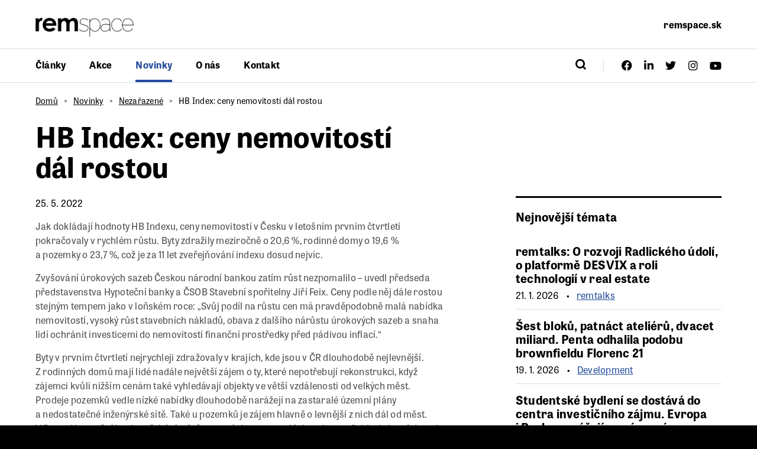

--- FILE ---
content_type: text/html; charset=UTF-8
request_url: https://www.remspace.cz/novinky/hb-index-ceny-nemovitosti-dal-rostou/
body_size: 13869
content:
<!DOCTYPE html>
<html lang="cs-CZ">
	<head>
		<meta charset="UTF-8">
		<meta content='width=device-width, initial-scale=1.0, maximum-scale=1.0, user-scalable=0' name='viewport'/>
		<link rel="profile" href="http://gmpg.org/xfn/11">
		<link rel="pingback" href="https://www.remspace.cz/xmlrpc.php">

		<!-- GTM -->
					<!-- Google Tag Manager -->
			<script>(function(w,d,s,l,i){w[l]=w[l]||[];w[l].push({'gtm.start':
			new Date().getTime(),event:'gtm.js'});var f=d.getElementsByTagName(s)[0],
			j=d.createElement(s),dl=l!='dataLayer'?'&l='+l:'';j.async=true;j.src=
			'https://www.googletagmanager.com/gtm.js?id='+i+dl;f.parentNode.insertBefore(j,f);
			})(window,document,'script','dataLayer','');</script>
			<!-- End Google Tag Manager -->
		
		<!-- Favicon -->
					<meta name="theme-color" content="#000000">
			<link rel="icon" href="https://www.remspace.cz/wp-content/themes/stavebni-forum/assets/images/favicons/favicon.png">
			<meta name="msapplication-TileColor" content="#272f39">
		
		<!-- Fonts -->
		<link data-minify="1" rel="stylesheet" href="https://www.remspace.cz/wp-content/cache/min/1/tom5vri.css?ver=1745407486">

		<title>HB Index: ceny nemovitostí dál rostou — remspace</title>
	<style>img:is([sizes="auto" i], [sizes^="auto," i]) { contain-intrinsic-size: 3000px 1500px }</style>
	
<!-- Google Tag Manager for WordPress by gtm4wp.com -->
<script data-cfasync="false" data-pagespeed-no-defer>
	var gtm4wp_datalayer_name = "dataLayer";
	var dataLayer = dataLayer || [];
</script>
<!-- End Google Tag Manager for WordPress by gtm4wp.com -->
<!-- The SEO Framework od Sybre Waaijer -->
<meta name="robots" content="max-snippet:-1,max-image-preview:standard,max-video-preview:-1" />
<link rel="canonical" href="https://www.remspace.cz/novinky/hb-index-ceny-nemovitosti-dal-rostou/" />
<meta name="description" content="Jak dokládají hodnoty HB Indexu, ceny nemovitostí v Česku v letošním prvním čtvrtletí pokračovaly v rychlém růstu. Byty zdražily meziročně o 20,6 %" />
<meta property="og:type" content="article" />
<meta property="og:locale" content="cs_CZ" />
<meta property="og:site_name" content="remspace" />
<meta property="og:title" content="HB Index: ceny nemovitostí dál rostou" />
<meta property="og:description" content="Jak dokládají hodnoty HB Indexu, ceny nemovitostí v Česku v letošním prvním čtvrtletí pokračovaly v rychlém růstu. Byty zdražily meziročně o 20,6 %, rodinné domy o 19,6 % a pozemky o 23,7 %" />
<meta property="og:url" content="https://www.remspace.cz/novinky/hb-index-ceny-nemovitosti-dal-rostou/" />
<meta property="og:image" content="https://www.stavebni-forum.cz/wp-content/uploads/2022/02/ogmeta-stavebni-forum.jpeg" />
<meta property="og:image:width" content="1200" />
<meta property="og:image:height" content="630" />
<meta property="article:published_time" content="2022-05-25T06:29:54+00:00" />
<meta property="article:modified_time" content="2022-05-25T06:29:54+00:00" />
<meta property="article:author" content="https://www.facebook.com/remspaceplatform" />
<meta property="article:publisher" content="https://www.facebook.com/remspaceplatform" />
<meta name="twitter:card" content="summary_large_image" />
<meta name="twitter:title" content="HB Index: ceny nemovitostí dál rostou" />
<meta name="twitter:description" content="Jak dokládají hodnoty HB Indexu, ceny nemovitostí v Česku v letošním prvním čtvrtletí pokračovaly v rychlém růstu. Byty zdražily meziročně o 20,6 %, rodinné domy o 19,6 % a pozemky o 23,7 %" />
<meta name="twitter:image" content="https://www.stavebni-forum.cz/wp-content/uploads/2022/02/ogmeta-stavebni-forum.jpeg" />
<script type="application/ld+json">{"@context":"https://schema.org","@graph":[{"@type":"WebSite","@id":"https://www.remspace.cz/#/schema/WebSite","url":"https://www.remspace.cz/","name":"remspace","description":"magazín","inLanguage":"cs","potentialAction":{"@type":"SearchAction","target":{"@type":"EntryPoint","urlTemplate":"https://www.remspace.cz/search/{search_term_string}/"},"query-input":"required name=search_term_string"},"publisher":{"@type":"Organization","@id":"https://www.remspace.cz/#/schema/Organization","name":"remspace","url":"https://www.remspace.cz/"}},{"@type":"WebPage","@id":"https://www.remspace.cz/novinky/hb-index-ceny-nemovitosti-dal-rostou/","url":"https://www.remspace.cz/novinky/hb-index-ceny-nemovitosti-dal-rostou/","name":"HB Index: ceny nemovitostí dál rostou — remspace","description":"Jak dokládají hodnoty HB Indexu, ceny nemovitostí v Česku v letošním prvním čtvrtletí pokračovaly v rychlém růstu. Byty zdražily meziročně o 20,6 %","inLanguage":"cs","isPartOf":{"@id":"https://www.remspace.cz/#/schema/WebSite"},"breadcrumb":{"@type":"BreadcrumbList","@id":"https://www.remspace.cz/#/schema/BreadcrumbList","itemListElement":[{"@type":"ListItem","position":1,"item":"https://www.remspace.cz/","name":"remspace"},{"@type":"ListItem","position":2,"item":"https://www.remspace.cz/novinky/category/nezarazene/","name":"Rubrika: Nezařazené"},{"@type":"ListItem","position":3,"name":"HB Index: ceny nemovitostí dál rostou"}]},"potentialAction":{"@type":"ReadAction","target":"https://www.remspace.cz/novinky/hb-index-ceny-nemovitosti-dal-rostou/"},"datePublished":"2022-05-25T06:29:54+00:00","dateModified":"2022-05-25T06:29:54+00:00","author":{"@type":"Person","@id":"https://www.remspace.cz/#/schema/Person/bfa4d9b3b7bb2cafe79a50c2809f383d","name":"Luboš Hyttich"}}]}</script>
<!-- / The SEO Framework od Sybre Waaijer | 5.80ms meta | 0.34ms boot -->


<link rel="alternate" type="application/rss+xml" title="remspace &raquo; RSS zdroj" href="https://www.remspace.cz/feed/" />
<link rel="alternate" type="application/rss+xml" title="remspace &raquo; RSS komentářů" href="https://www.remspace.cz/comments/feed/" />
<link rel="alternate" type="application/rss+xml" title="remspace &raquo; RSS komentářů pro HB Index: ceny nemovitostí dál rostou" href="https://www.remspace.cz/novinky/hb-index-ceny-nemovitosti-dal-rostou/feed/" />
			<meta name="theme-color" content="#000000">
			<link rel="icon" href="https://www.remspace.cz/wp-content/themes/stavebni-forum/assets/images/favicons/favicon.png">
			<meta name="msapplication-TileColor" content="#272f39">
		<link data-minify="1" rel='stylesheet' id='dashicons-css' href='https://www.remspace.cz/wp-content/cache/min/1/wp-includes/css/dashicons.min.css?ver=1745407487' type='text/css' media='all' />
<link data-minify="1" rel='stylesheet' id='post-views-counter-frontend-css' href='https://www.remspace.cz/wp-content/cache/min/1/wp-content/plugins/post-views-counter/css/frontend.css?ver=1767856632' type='text/css' media='all' />
<style id='wp-emoji-styles-inline-css' type='text/css'>

	img.wp-smiley, img.emoji {
		display: inline !important;
		border: none !important;
		box-shadow: none !important;
		height: 1em !important;
		width: 1em !important;
		margin: 0 0.07em !important;
		vertical-align: -0.1em !important;
		background: none !important;
		padding: 0 !important;
	}
</style>
<link rel='stylesheet' id='wp-block-library-css' href='https://www.remspace.cz/wp-includes/css/dist/block-library/style.min.css?ver=6.7.2' type='text/css' media='all' />
<style id='safe-svg-svg-icon-style-inline-css' type='text/css'>
.safe-svg-cover{text-align:center}.safe-svg-cover .safe-svg-inside{display:inline-block;max-width:100%}.safe-svg-cover svg{fill:currentColor;height:100%;max-height:100%;max-width:100%;width:100%}

</style>
<style id='classic-theme-styles-inline-css' type='text/css'>
/*! This file is auto-generated */
.wp-block-button__link{color:#fff;background-color:#32373c;border-radius:9999px;box-shadow:none;text-decoration:none;padding:calc(.667em + 2px) calc(1.333em + 2px);font-size:1.125em}.wp-block-file__button{background:#32373c;color:#fff;text-decoration:none}
</style>
<style id='global-styles-inline-css' type='text/css'>
:root{--wp--preset--aspect-ratio--square: 1;--wp--preset--aspect-ratio--4-3: 4/3;--wp--preset--aspect-ratio--3-4: 3/4;--wp--preset--aspect-ratio--3-2: 3/2;--wp--preset--aspect-ratio--2-3: 2/3;--wp--preset--aspect-ratio--16-9: 16/9;--wp--preset--aspect-ratio--9-16: 9/16;--wp--preset--color--black: #000000;--wp--preset--color--cyan-bluish-gray: #abb8c3;--wp--preset--color--white: #ffffff;--wp--preset--color--pale-pink: #f78da7;--wp--preset--color--vivid-red: #cf2e2e;--wp--preset--color--luminous-vivid-orange: #ff6900;--wp--preset--color--luminous-vivid-amber: #fcb900;--wp--preset--color--light-green-cyan: #7bdcb5;--wp--preset--color--vivid-green-cyan: #00d084;--wp--preset--color--pale-cyan-blue: #8ed1fc;--wp--preset--color--vivid-cyan-blue: #0693e3;--wp--preset--color--vivid-purple: #9b51e0;--wp--preset--gradient--vivid-cyan-blue-to-vivid-purple: linear-gradient(135deg,rgba(6,147,227,1) 0%,rgb(155,81,224) 100%);--wp--preset--gradient--light-green-cyan-to-vivid-green-cyan: linear-gradient(135deg,rgb(122,220,180) 0%,rgb(0,208,130) 100%);--wp--preset--gradient--luminous-vivid-amber-to-luminous-vivid-orange: linear-gradient(135deg,rgba(252,185,0,1) 0%,rgba(255,105,0,1) 100%);--wp--preset--gradient--luminous-vivid-orange-to-vivid-red: linear-gradient(135deg,rgba(255,105,0,1) 0%,rgb(207,46,46) 100%);--wp--preset--gradient--very-light-gray-to-cyan-bluish-gray: linear-gradient(135deg,rgb(238,238,238) 0%,rgb(169,184,195) 100%);--wp--preset--gradient--cool-to-warm-spectrum: linear-gradient(135deg,rgb(74,234,220) 0%,rgb(151,120,209) 20%,rgb(207,42,186) 40%,rgb(238,44,130) 60%,rgb(251,105,98) 80%,rgb(254,248,76) 100%);--wp--preset--gradient--blush-light-purple: linear-gradient(135deg,rgb(255,206,236) 0%,rgb(152,150,240) 100%);--wp--preset--gradient--blush-bordeaux: linear-gradient(135deg,rgb(254,205,165) 0%,rgb(254,45,45) 50%,rgb(107,0,62) 100%);--wp--preset--gradient--luminous-dusk: linear-gradient(135deg,rgb(255,203,112) 0%,rgb(199,81,192) 50%,rgb(65,88,208) 100%);--wp--preset--gradient--pale-ocean: linear-gradient(135deg,rgb(255,245,203) 0%,rgb(182,227,212) 50%,rgb(51,167,181) 100%);--wp--preset--gradient--electric-grass: linear-gradient(135deg,rgb(202,248,128) 0%,rgb(113,206,126) 100%);--wp--preset--gradient--midnight: linear-gradient(135deg,rgb(2,3,129) 0%,rgb(40,116,252) 100%);--wp--preset--font-size--small: 13px;--wp--preset--font-size--medium: 20px;--wp--preset--font-size--large: 36px;--wp--preset--font-size--x-large: 42px;--wp--preset--spacing--20: 0.44rem;--wp--preset--spacing--30: 0.67rem;--wp--preset--spacing--40: 1rem;--wp--preset--spacing--50: 1.5rem;--wp--preset--spacing--60: 2.25rem;--wp--preset--spacing--70: 3.38rem;--wp--preset--spacing--80: 5.06rem;--wp--preset--shadow--natural: 6px 6px 9px rgba(0, 0, 0, 0.2);--wp--preset--shadow--deep: 12px 12px 50px rgba(0, 0, 0, 0.4);--wp--preset--shadow--sharp: 6px 6px 0px rgba(0, 0, 0, 0.2);--wp--preset--shadow--outlined: 6px 6px 0px -3px rgba(255, 255, 255, 1), 6px 6px rgba(0, 0, 0, 1);--wp--preset--shadow--crisp: 6px 6px 0px rgba(0, 0, 0, 1);}:where(.is-layout-flex){gap: 0.5em;}:where(.is-layout-grid){gap: 0.5em;}body .is-layout-flex{display: flex;}.is-layout-flex{flex-wrap: wrap;align-items: center;}.is-layout-flex > :is(*, div){margin: 0;}body .is-layout-grid{display: grid;}.is-layout-grid > :is(*, div){margin: 0;}:where(.wp-block-columns.is-layout-flex){gap: 2em;}:where(.wp-block-columns.is-layout-grid){gap: 2em;}:where(.wp-block-post-template.is-layout-flex){gap: 1.25em;}:where(.wp-block-post-template.is-layout-grid){gap: 1.25em;}.has-black-color{color: var(--wp--preset--color--black) !important;}.has-cyan-bluish-gray-color{color: var(--wp--preset--color--cyan-bluish-gray) !important;}.has-white-color{color: var(--wp--preset--color--white) !important;}.has-pale-pink-color{color: var(--wp--preset--color--pale-pink) !important;}.has-vivid-red-color{color: var(--wp--preset--color--vivid-red) !important;}.has-luminous-vivid-orange-color{color: var(--wp--preset--color--luminous-vivid-orange) !important;}.has-luminous-vivid-amber-color{color: var(--wp--preset--color--luminous-vivid-amber) !important;}.has-light-green-cyan-color{color: var(--wp--preset--color--light-green-cyan) !important;}.has-vivid-green-cyan-color{color: var(--wp--preset--color--vivid-green-cyan) !important;}.has-pale-cyan-blue-color{color: var(--wp--preset--color--pale-cyan-blue) !important;}.has-vivid-cyan-blue-color{color: var(--wp--preset--color--vivid-cyan-blue) !important;}.has-vivid-purple-color{color: var(--wp--preset--color--vivid-purple) !important;}.has-black-background-color{background-color: var(--wp--preset--color--black) !important;}.has-cyan-bluish-gray-background-color{background-color: var(--wp--preset--color--cyan-bluish-gray) !important;}.has-white-background-color{background-color: var(--wp--preset--color--white) !important;}.has-pale-pink-background-color{background-color: var(--wp--preset--color--pale-pink) !important;}.has-vivid-red-background-color{background-color: var(--wp--preset--color--vivid-red) !important;}.has-luminous-vivid-orange-background-color{background-color: var(--wp--preset--color--luminous-vivid-orange) !important;}.has-luminous-vivid-amber-background-color{background-color: var(--wp--preset--color--luminous-vivid-amber) !important;}.has-light-green-cyan-background-color{background-color: var(--wp--preset--color--light-green-cyan) !important;}.has-vivid-green-cyan-background-color{background-color: var(--wp--preset--color--vivid-green-cyan) !important;}.has-pale-cyan-blue-background-color{background-color: var(--wp--preset--color--pale-cyan-blue) !important;}.has-vivid-cyan-blue-background-color{background-color: var(--wp--preset--color--vivid-cyan-blue) !important;}.has-vivid-purple-background-color{background-color: var(--wp--preset--color--vivid-purple) !important;}.has-black-border-color{border-color: var(--wp--preset--color--black) !important;}.has-cyan-bluish-gray-border-color{border-color: var(--wp--preset--color--cyan-bluish-gray) !important;}.has-white-border-color{border-color: var(--wp--preset--color--white) !important;}.has-pale-pink-border-color{border-color: var(--wp--preset--color--pale-pink) !important;}.has-vivid-red-border-color{border-color: var(--wp--preset--color--vivid-red) !important;}.has-luminous-vivid-orange-border-color{border-color: var(--wp--preset--color--luminous-vivid-orange) !important;}.has-luminous-vivid-amber-border-color{border-color: var(--wp--preset--color--luminous-vivid-amber) !important;}.has-light-green-cyan-border-color{border-color: var(--wp--preset--color--light-green-cyan) !important;}.has-vivid-green-cyan-border-color{border-color: var(--wp--preset--color--vivid-green-cyan) !important;}.has-pale-cyan-blue-border-color{border-color: var(--wp--preset--color--pale-cyan-blue) !important;}.has-vivid-cyan-blue-border-color{border-color: var(--wp--preset--color--vivid-cyan-blue) !important;}.has-vivid-purple-border-color{border-color: var(--wp--preset--color--vivid-purple) !important;}.has-vivid-cyan-blue-to-vivid-purple-gradient-background{background: var(--wp--preset--gradient--vivid-cyan-blue-to-vivid-purple) !important;}.has-light-green-cyan-to-vivid-green-cyan-gradient-background{background: var(--wp--preset--gradient--light-green-cyan-to-vivid-green-cyan) !important;}.has-luminous-vivid-amber-to-luminous-vivid-orange-gradient-background{background: var(--wp--preset--gradient--luminous-vivid-amber-to-luminous-vivid-orange) !important;}.has-luminous-vivid-orange-to-vivid-red-gradient-background{background: var(--wp--preset--gradient--luminous-vivid-orange-to-vivid-red) !important;}.has-very-light-gray-to-cyan-bluish-gray-gradient-background{background: var(--wp--preset--gradient--very-light-gray-to-cyan-bluish-gray) !important;}.has-cool-to-warm-spectrum-gradient-background{background: var(--wp--preset--gradient--cool-to-warm-spectrum) !important;}.has-blush-light-purple-gradient-background{background: var(--wp--preset--gradient--blush-light-purple) !important;}.has-blush-bordeaux-gradient-background{background: var(--wp--preset--gradient--blush-bordeaux) !important;}.has-luminous-dusk-gradient-background{background: var(--wp--preset--gradient--luminous-dusk) !important;}.has-pale-ocean-gradient-background{background: var(--wp--preset--gradient--pale-ocean) !important;}.has-electric-grass-gradient-background{background: var(--wp--preset--gradient--electric-grass) !important;}.has-midnight-gradient-background{background: var(--wp--preset--gradient--midnight) !important;}.has-small-font-size{font-size: var(--wp--preset--font-size--small) !important;}.has-medium-font-size{font-size: var(--wp--preset--font-size--medium) !important;}.has-large-font-size{font-size: var(--wp--preset--font-size--large) !important;}.has-x-large-font-size{font-size: var(--wp--preset--font-size--x-large) !important;}
:where(.wp-block-post-template.is-layout-flex){gap: 1.25em;}:where(.wp-block-post-template.is-layout-grid){gap: 1.25em;}
:where(.wp-block-columns.is-layout-flex){gap: 2em;}:where(.wp-block-columns.is-layout-grid){gap: 2em;}
:root :where(.wp-block-pullquote){font-size: 1.5em;line-height: 1.6;}
</style>
<link rel='stylesheet' id='nsc_bar_nice-cookie-consent-css' href='https://www.remspace.cz/wp-content/plugins/beautiful-and-responsive-cookie-consent/public/cookieNSCconsent.min.css?ver=4.9.2' type='text/css' media='all' />
<style id='nsc_bar_nice-cookie-consent-inline-css' type='text/css'>
.cc-window { font-family: 'CeraRoundPro', sans-serif}
</style>
<link data-minify="1" rel='stylesheet' id='theme-style-global-css' href='https://www.remspace.cz/wp-content/cache/min/1/wp-content/themes/bd-theme/style.css?ver=1745407487' type='text/css' media='all' />
<link data-minify="1" rel='stylesheet' id='theme-style-css' href='https://www.remspace.cz/wp-content/cache/min/1/wp-content/themes/stavebni-forum/style.css?ver=1745407487' type='text/css' media='all' />
<script type="text/javascript" id="post-views-counter-frontend-js-before">
/* <![CDATA[ */
var pvcArgsFrontend = {"mode":"js","postID":16908,"requestURL":"https:\/\/www.remspace.cz\/wp-admin\/admin-ajax.php","nonce":"2fba3ea2c8","dataStorage":"cookies","multisite":false,"path":"\/","domain":""};
/* ]]> */
</script>



<link rel="https://api.w.org/" href="https://www.remspace.cz/wp-json/" /><link rel="alternate" title="JSON" type="application/json" href="https://www.remspace.cz/wp-json/wp/v2/posts/16908" /><link rel="EditURI" type="application/rsd+xml" title="RSD" href="https://www.remspace.cz/xmlrpc.php?rsd" />
<link rel="alternate" title="oEmbed (JSON)" type="application/json+oembed" href="https://www.remspace.cz/wp-json/oembed/1.0/embed?url=https%3A%2F%2Fwww.remspace.cz%2Fnovinky%2Fhb-index-ceny-nemovitosti-dal-rostou%2F" />
<link rel="alternate" title="oEmbed (XML)" type="text/xml+oembed" href="https://www.remspace.cz/wp-json/oembed/1.0/embed?url=https%3A%2F%2Fwww.remspace.cz%2Fnovinky%2Fhb-index-ceny-nemovitosti-dal-rostou%2F&#038;format=xml" />

<!-- Google Tag Manager for WordPress by gtm4wp.com -->
<!-- GTM Container placement set to manual -->
<script data-cfasync="false" data-pagespeed-no-defer>
	var dataLayer_content = {"pagePostType":"post","pagePostType2":"single-post","pageCategory":["nezarazene"],"pageAttributes":["ceny","hb-index","nemovitosti","reality"],"pagePostAuthor":"Luboš Hyttich"};
	dataLayer.push( dataLayer_content );
</script>
<script data-cfasync="false" data-pagespeed-no-defer>
(function(w,d,s,l,i){w[l]=w[l]||[];w[l].push({'gtm.start':
new Date().getTime(),event:'gtm.js'});var f=d.getElementsByTagName(s)[0],
j=d.createElement(s),dl=l!='dataLayer'?'&l='+l:'';j.async=true;j.src=
'//www.googletagmanager.com/gtm.js?id='+i+dl;f.parentNode.insertBefore(j,f);
})(window,document,'script','dataLayer','GTM-PF62MKB');
</script>
<!-- End Google Tag Manager for WordPress by gtm4wp.com -->				<script type="application/ld+json">
					{"@context":"http:\/\/schema.org\/","type":"NewsArticle","headline":"HB Index: ceny nemovitost\u00ed d\u00e1l rostou","image":false,"datePublished":"2026-01-21","dateModified":"2026-01-21","author":[{"@type":"Person","name":"Lubo\u0161 Hyttich"}]}				</script>
			
		

	<meta name="generator" content="WP Rocket 3.18.1.5" data-wpr-features="wpr_minify_concatenate_js wpr_minify_css wpr_desktop wpr_preload_links" /></head>

	<body class="post-template-default single single-post postid-16908 single-format-standard template-post-detail">
		
<!-- GTM Container placement set to manual -->
<!-- Google Tag Manager (noscript) -->
				<noscript><iframe src="https://www.googletagmanager.com/ns.html?id=GTM-PF62MKB" height="0" width="0" style="display:none;visibility:hidden" aria-hidden="true"></iframe></noscript>
<!-- End Google Tag Manager (noscript) -->		
		<div data-rocket-location-hash="eb7f6da1031625b459f73c932eae7e96" id="mobile-navigation" class="mobile-navigation">
			<div data-rocket-location-hash="2c76ff2d747ae55729c809f17571d49b" class="mobile-navigation__container">
				<div data-rocket-location-hash="d279ed906a009dfe041e7bafcb5f64be" class="mobile-navigation__row">
					<div class="mobile-navigation__primary">
						<ul id="mobile_navigation" class="mobile-navigation__primary__menu"><li class="mobile-navigation__primary__item mobile-navigation__primary__item--11 "><a href="https://www.remspace.cz/clanky/" class="mobile-navigation__primary__link">Články</a></li>
<li class="mobile-navigation__primary__item mobile-navigation__primary__item--13 "><a href="https://www.remspace.cz/akce/" class="mobile-navigation__primary__link">Akce</a></li>
<li class="mobile-navigation__primary__item mobile-navigation__primary__item--9 mobile-navigation__primary__item--parent--active"><a href="https://www.remspace.cz/novinky/" class="mobile-navigation__primary__link">Novinky</a></li>
<li class="mobile-navigation__primary__item mobile-navigation__primary__item--15 "><a href="https://www.remspace.cz/o-nas/" class="mobile-navigation__primary__link">O nás</a></li>
<li class="mobile-navigation__primary__item mobile-navigation__primary__item--47 "><a href="https://www.remspace.cz/kontakt/" class="mobile-navigation__primary__link">Kontakt</a></li>
</ul>					</div>
					<div class="mobile-navigation__social">
						<ul id="mobile_social_navigation" class="mobile-navigation__social__menu"><li class="mobile-navigation__social__item mobile-navigation__social__item--52 "><a target="_blank" href="https://www.facebook.com/remspaceplatform" class="mobile-navigation__social__link"><i class="icon-facebook"></i></a></li>
<li class="mobile-navigation__social__item mobile-navigation__social__item--53 "><a target="_blank" href="https://www.linkedin.com/company/stavebni-forum/" class="mobile-navigation__social__link"><i class="icon-linkedin"></i></a></li>
<li class="mobile-navigation__social__item mobile-navigation__social__item--55 "><a target="_blank" href="https://www.twitter.com/stavebniforum" class="mobile-navigation__social__link"><i class="icon-twitter"></i></a></li>
<li class="mobile-navigation__social__item mobile-navigation__social__item--54 "><a target="_blank" href="https://www.instagram.com/remspace_platform/" class="mobile-navigation__social__link"><i class="icon-instagram"></i></a></li>
<li class="mobile-navigation__social__item mobile-navigation__social__item--56 "><a target="_blank" href="https://www.youtube.com/channel/UCqIaIHg0tWqh0xWANnfK4Vg" class="mobile-navigation__social__link"><i class="icon-youtube"></i></a></li>
</ul>					</div>
				</div>
			</div>
		</div><!-- .mobile-navigation -->

		<div data-rocket-location-hash="1ea48016d323547f22bcb2d45c688cab" id="mobile-search" class="mobile-search">
			<form role="search-form" method="get" class="search-form" action="https://www.remspace.cz/" data-search-form="element">
				<input type="text" class="search-form__input" name="s" autocomplete="off" data-search-form="input">
				<button type="submit" class="search-form__button" data-search-form="button">
					<i class="icon-search"></i>
				</button>
			</form>
			<!-- .search-form -->
		</div>

		<div data-rocket-location-hash="e40f998badc53845d0fa9c3e9a24f078" id="site" class="site">
			<header data-rocket-location-hash="f5d1f26c3ea0ee8632f6db551276c827" id="site-header" class="header" role="banner">
				<div data-rocket-location-hash="3d027d3e1a916aa8a1b9680ecf33fe97" class="header__branding">
					<div class="header__container">
						<div class="header__row">
							<div class="branding">
								<a href="https://www.remspace.cz/" rel="home" class="branding__logo">
									<img src="https://www.remspace.cz/wp-content/themes/stavebni-forum/assets/images/logo.png" alt="Logo">
								</a>
															</div><!-- .branding -->

							<nav class="external-navigation">
								<ul id="site_external" class="external-navigation__menu"><li class="external-navigation__item external-navigation__item--12742 "><a target="_blank" href="https://www.remspace.sk" class="external-navigation__link">remspace.sk</a></li>
</ul>							</nav><!-- .external-navigation -->

							<button class="mobile-search-button" data-mobile-search>
								<i class="icon-search"></i>
							</button><!-- .mobile-search -->

							<button class="hamburger hamburger--squeeze" type="button">
								<span class="hamburger-box">
									<span class="hamburger-inner"></span>
								</span>
							</button><!-- .hamburger -->
						</div>
					</div>
				</div>
				<div data-rocket-location-hash="70244d2467dac776128d656e5b8626b6" class="header__navigation" data-scroll-header>
					<div class="header__container">
						<div class="header__row">
							<nav class="navigation">
								<ul id="site_navigation" class="navigation__menu"><li class="navigation__item navigation__item--11 "><a href="https://www.remspace.cz/clanky/" class="navigation__link">Články</a></li>
<li class="navigation__item navigation__item--13 "><a href="https://www.remspace.cz/akce/" class="navigation__link">Akce</a></li>
<li class="navigation__item navigation__item--9 navigation__item--parent--active"><a href="https://www.remspace.cz/novinky/" class="navigation__link">Novinky</a></li>
<li class="navigation__item navigation__item--15 "><a href="https://www.remspace.cz/o-nas/" class="navigation__link">O nás</a></li>
<li class="navigation__item navigation__item--47 "><a href="https://www.remspace.cz/kontakt/" class="navigation__link">Kontakt</a></li>
</ul>							</nav><!-- .navigation -->

							<form role="search-form" method="get" class="search-form" action="https://www.remspace.cz/" data-search-form="element">
								<input type="text" class="search-form__input" name="s" autocomplete="off" data-search-form="input">
								<button type="submit" class="search-form__button" data-search-form="button">
									<i class="icon-search"></i>
								</button>
							</form>
							<!-- .search-form -->

							<div class="social">
								<ul id="site_navigation" class="social__menu"><li class="social__item social__item--52 "><a target="_blank" href="https://www.facebook.com/remspaceplatform" class="social__link"><i class="icon-facebook"></i></a></li>
<li class="social__item social__item--53 "><a target="_blank" href="https://www.linkedin.com/company/stavebni-forum/" class="social__link"><i class="icon-linkedin"></i></a></li>
<li class="social__item social__item--55 "><a target="_blank" href="https://www.twitter.com/stavebniforum" class="social__link"><i class="icon-twitter"></i></a></li>
<li class="social__item social__item--54 "><a target="_blank" href="https://www.instagram.com/remspace_platform/" class="social__link"><i class="icon-instagram"></i></a></li>
<li class="social__item social__item--56 "><a target="_blank" href="https://www.youtube.com/channel/UCqIaIHg0tWqh0xWANnfK4Vg" class="social__link"><i class="icon-youtube"></i></a></li>
</ul>							</div><!-- .social -->
						</div>
					</div>
				</div>
			</header><!-- .header -->
			<main data-rocket-location-hash="056bd48398b2e3acc63fe7db79429558" id="site-content" class="content">

			<article data-rocket-location-hash="b50385abf1cfd3be2a194dd159e4a9d0" class="post-detail">
			<div class="post-detail__container">
				<nav class="post-detail__breadcrumb">
					<ul class="breadcrumb">
			<li class="breadcrumb__item">
							<a href="https://www.remspace.cz/">Domů</a>
					</li>
			<li class="breadcrumb__item">
							<a href="https://www.remspace.cz/novinky/">Novinky</a>
					</li>
			<li class="breadcrumb__item">
							<a href="https://www.remspace.cz/novinky/category/nezarazene/">Nezařazené</a>
					</li>
			<li class="breadcrumb__item">
							<span>HB Index: ceny nemovitostí dál rostou</span>
					</li>
	</ul>
				</nav>
				<header class="post-detail__header">
					<h1 class="post-detail__title">HB Index: ceny nemovitostí dál rostou</h1>
				</header>
				<section class="post-detail__main">
					<div class="post-detail__content">
						<div class="post-detail__first">
							<div class="post-detail__date">25. 5. 2022</div>
							<div class="text-content">
								<p>Jak dokládají hodnoty HB Indexu, ceny nemovitostí v&nbsp;Česku v&nbsp;letošním prvním čtvrtletí pokračovaly v&nbsp;rychlém růstu. Byty zdražily meziročně o&nbsp;20,6 %, rodinné domy o&nbsp;19,6&nbsp;% a&nbsp;pozemky o&nbsp;23,7 %, což je za 11 let zveřejňování indexu dosud nejvíc. </p>
<p>Zvyšování úrokových sazeb Českou národní bankou zatím růst nezpomalilo &#8211; uvedl předseda představenstva Hypoteční banky a&nbsp;ČSOB Stavební spořitelny Jiří Feix. Ceny podle něj dále rostou stejným tempem jako v&nbsp;loňském roce: „Svůj podíl na růstu cen má pravděpodobně malá nabídka nemovitostí, vysoký růst stavebních nákladů, obava z&nbsp;dalšího nárůstu úrokových sazeb a&nbsp;snaha lidí ochránit investicemi do nemovitostí finanční prostředky před pádivou inflací.“ </p>
<p>Byty v&nbsp;prvním čtvrtletí nejrychleji zdražovaly v&nbsp;krajích, kde jsou v&nbsp;ČR dlouhodobě nejlevnější. Z&nbsp;rodinných domů mají lidé nadále největší zájem o&nbsp;ty, které nepotřebují rekonstrukci, když zájemci kvůli nižším cenám také vyhledávají objekty ve větší vzdálenosti od velkých měst. Prodeje pozemků vedle nízké nabídky dlouhodobě narážejí na zastaralé územní plány a&nbsp;nedostatečné inženýrské sítě. Také u&nbsp;pozemků je zájem hlavně o&nbsp;levnější z&nbsp;nich dál od měst. V&nbsp;Praze Hypoteční banka očekává nárůst poptávky po&nbsp;parcelách na brownfieldech, které dosud nebyly pro developery atraktivní.</p>
<p>HB Index je založený na reálných odhadech tržních cen nemovitostí, které si prostřednictvím hypotečního úvěru pořídili klienti Hypoteční banky. Banka index poprvé zveřejnila v&nbsp;dubnu 2011. Tehdy byla jeho hodnota 100, nyní je u&nbsp;bytů na hodnotě 214, u&nbsp;rodinných domů 190 a&nbsp;u&nbsp;pozemků na úrovni 241 bodů.</p>
<p>ČTK</p>
							</div>
							<div class="post__share">
								<div class="share">
	<ul class="share__list">
					<li class="share__item share__item--label">Sdílet článek:</li>
							<li class="share__item share__item--facebook">
				<a class="share__item__link" href="https://www.facebook.com/sharer.php?u=https://www.remspace.cz/novinky/hb-index-ceny-nemovitosti-dal-rostou/" target="_blank">
					<i class="icon-facebook"></i>				</a>
			</li>
					<li class="share__item share__item--twitter">
				<a class="share__item__link" href="https://twitter.com/intent/tweet?url=https://www.remspace.cz/novinky/hb-index-ceny-nemovitosti-dal-rostou/&#038;text=HB%20Index:%20ceny%20nemovitostí%20dál%20rostou" target="_blank">
					<i class="icon-twitter"></i>				</a>
			</li>
					<li class="share__item share__item--linkedin">
				<a class="share__item__link" href="https://www.linkedin.com/sharing/share-offsite/?url=https://www.remspace.cz/novinky/hb-index-ceny-nemovitosti-dal-rostou/" target="_blank">
					<i class="icon-linkedin"></i>				</a>
			</li>
				<li class="share__item share__item--copy">
			<a class="share__item__link" data-scroll-ignore data-copy-link="https://www.remspace.cz/novinky/hb-index-ceny-nemovitosti-dal-rostou/">
				<i class="icon-link"></i>			</a>
		</li>
	</ul>
</div>
							</div>
						</div>
						<div class="post-detail__other">
							<div class="posts" data-load-more="infinite" data-action="load_more_news" data-before="16908"></div>
						</div>
					</div>
					<aside class="post-detail__sidebar">
						<div class="sidebar">
															<div class="sidebar__widgets">
									<div class="sidebar__widgets__column sidebar__widgets__column--latest-topics">			<div class="latest-topics">
									<h3 class="latest-topics__title">Nejnovější témata</h3>
					
				<ul class="latest-topics__list">
																	<li class="latest-topics__item">
							<h3 class="latest-topics__item__title">
								<a class="latest-topics__item__title__link" href="https://www.remspace.cz/clanek/remtalks-o-rozvoji-radlickeho-udoli-o-platforme-desvix-a-roli-technologii-v-real-estate/">
									remtalks: O&nbsp;rozvoji Radlického údolí, o&nbsp;platformě DESVIX a&nbsp;roli technologií v&nbsp;real estate								</a>
							</h3>
							<div class="latest-topics__item__meta">
								<ul class="latest-topics__item__meta__list">
									<li class="latest-topics__item__meta__item">
										21. 1. 2026									</li>
																			<li class="latest-topics__item__meta__item">
											<a href="https://www.remspace.cz/clanky/remtalks/">
												remtalks											</a>
										</li>
																	</ul>
							</div>
						</li>
																	<li class="latest-topics__item">
							<h3 class="latest-topics__item__title">
								<a class="latest-topics__item__title__link" href="https://www.remspace.cz/clanek/sest-bloku-patnact-atelieru-dvacet-miliard-penta-odhalila-podobu-brownfieldu-florenc-21/">
									Šest bloků, patnáct ateliérů, dvacet miliard. Penta odhalila podobu brownfieldu Florenc 21								</a>
							</h3>
							<div class="latest-topics__item__meta">
								<ul class="latest-topics__item__meta__list">
									<li class="latest-topics__item__meta__item">
										19. 1. 2026									</li>
																			<li class="latest-topics__item__meta__item">
											<a href="https://www.remspace.cz/clanky/development/">
												Development											</a>
										</li>
																	</ul>
							</div>
						</li>
																	<li class="latest-topics__item">
							<h3 class="latest-topics__item__title">
								<a class="latest-topics__item__title__link" href="https://www.remspace.cz/clanek/studentske-bydleni-se-dostava-do-centra-investicniho-zajmu-evropa-i-praha-narazeji-na-vyrazny-nedostatek-kapacit/">
									Studentské bydlení se dostává do centra investičního zájmu. Evropa i&nbsp;Praha narážejí na výrazný nedostatek kapacit								</a>
							</h3>
							<div class="latest-topics__item__meta">
								<ul class="latest-topics__item__meta__list">
									<li class="latest-topics__item__meta__item">
										15. 1. 2026									</li>
																			<li class="latest-topics__item__meta__item">
											<a href="https://www.remspace.cz/clanky/investice/">
												Investice											</a>
										</li>
																	</ul>
							</div>
						</li>
									</ul>
			</div>
		</div>								</div>
													</div>
					</aside>
				</section>
			</div>
		</article>
	
			</main><!-- .content -->

										<div data-rocket-location-hash="90c8221d4fb5b671e66a07a5fee0a50e" class="subfooter">
								<div data-rocket-location-hash="3a6e37e448d1f3c1cc4d5dc0277882dd" class="subfooter__container">
								<div class="partner-list partner-list--large">
	<h4 class="partner-list__title">Hlavní partneři</h4>
	<ul class="partner-list__list">
								<li class="partner-list__item">
				<a href="https://bnt.eu/cs/" target="_blank">
					<img width="300" height="94" src="https://www.remspace.cz/wp-content/uploads/2021/11/bnt_RGB_Logo_upravené-pro-SF-300x94-1.jpeg" class="attachment-post size-post" alt="" decoding="async" loading="lazy" />				</a>
			</li>
								<li class="partner-list__item">
				<a href="https://www.csas.cz/cs/firmy" target="_blank">
					<img width="737" height="352" src="https://www.remspace.cz/wp-content/uploads/2021/11/CS.jpg" class="attachment-post size-post" alt="" decoding="async" loading="lazy" srcset="https://www.remspace.cz/wp-content/uploads/2021/11/CS.jpg 737w, https://www.remspace.cz/wp-content/uploads/2021/11/CS-300x143.jpg 300w" sizes="auto, (max-width: 737px) 100vw, 737px" />				</a>
			</li>
								<li class="partner-list__item">
				<a href="https://www.wemakespaces.archi/cs/" target="_blank">
					<img width="247" height="98" src="https://www.remspace.cz/wp-content/uploads/2021/11/MSa_logo_modra311partner.png" class="attachment-post size-post" alt="" decoding="async" loading="lazy" />				</a>
			</li>
			</ul>
</div>
								</div>
							</div>
														<div data-rocket-location-hash="b46528ec224334b65cba0bfca1d488ad" class="subfooter">
								<div data-rocket-location-hash="4d7915db83f9be687cedb04083fe4b37" class="subfooter__container">
								<div class="partner-list">
	<h4 class="partner-list__title">Partneři</h4>
	<ul class="partner-list__list">
								<li class="partner-list__item">
				<a href="https://www.csob.cz/" target="_blank">
					<img width="400" height="363" src="https://www.remspace.cz/wp-content/uploads/2021/10/csob-logo.png" class="attachment-post size-post" alt="" decoding="async" loading="lazy" srcset="https://www.remspace.cz/wp-content/uploads/2021/10/csob-logo.png 400w, https://www.remspace.cz/wp-content/uploads/2021/10/csob-logo-300x272.png 300w" sizes="auto, (max-width: 400px) 100vw, 400px" />				</a>
			</li>
								<li class="partner-list__item">
				<a href="https://wearrecho.space/" target="_blank">
					<img width="834" height="375" src="https://www.remspace.cz/wp-content/uploads/2023/01/desvix-logotyp-antracit.png" class="attachment-post size-post" alt="" decoding="async" loading="lazy" srcset="https://www.remspace.cz/wp-content/uploads/2023/01/desvix-logotyp-antracit.png 834w, https://www.remspace.cz/wp-content/uploads/2023/01/desvix-logotyp-antracit-300x135.png 300w, https://www.remspace.cz/wp-content/uploads/2023/01/desvix-logotyp-antracit-768x345.png 768w" sizes="auto, (max-width: 834px) 100vw, 834px" />				</a>
			</li>
								<li class="partner-list__item">
				<a href="https://www.jtre.cz/" target="_blank">
					<img width="842" height="283" src="https://www.remspace.cz/wp-content/uploads/legacy/jtre-logo-02-grey.png" class="attachment-post size-post" alt="" decoding="async" loading="lazy" srcset="https://www.remspace.cz/wp-content/uploads/legacy/jtre-logo-02-grey.png 842w, https://www.remspace.cz/wp-content/uploads/legacy/jtre-logo-02-grey-300x101.png 300w, https://www.remspace.cz/wp-content/uploads/legacy/jtre-logo-02-grey-768x258.png 768w" sizes="auto, (max-width: 842px) 100vw, 842px" />				</a>
			</li>
			</ul>
</div>
								</div>
							</div>
											
			
			<footer data-rocket-location-hash="fd11d2adcadec7b2f8aa5f8d13a1a0d4" id="site-footer" class="footer">
				<div data-rocket-location-hash="23baf239fc6acddc75c070a2013b5641" class="footer__container">
					<div class="footer__navigation">
						<nav class="footer-navigation">
							<ul id="footer_navigation" class="footer-navigation__menu"><li class="footer-navigation__item footer-navigation__item--11 "><a href="https://www.remspace.cz/clanky/" class="footer-navigation__link">Články</a></li>
<li class="footer-navigation__item footer-navigation__item--13 "><a href="https://www.remspace.cz/akce/" class="footer-navigation__link">Akce</a></li>
<li class="footer-navigation__item footer-navigation__item--9 footer-navigation__item--parent--active"><a href="https://www.remspace.cz/novinky/" class="footer-navigation__link">Novinky</a></li>
<li class="footer-navigation__item footer-navigation__item--15 "><a href="https://www.remspace.cz/o-nas/" class="footer-navigation__link">O nás</a></li>
<li class="footer-navigation__item footer-navigation__item--47 "><a href="https://www.remspace.cz/kontakt/" class="footer-navigation__link">Kontakt</a></li>
<li class="footer-navigation__item footer-navigation__item--14770 "><a href="https://www.remspace.cz/gdpr/" class="footer-navigation__link">Ochrana osobních údajů</a></li>
<li class="footer-navigation__item footer-navigation__item--14776 "><a href="https://www.remspace.cz/obchodni-podminky/" class="footer-navigation__link">Obchodní podmínky</a></li>
</ul>						</nav><!-- .navigation -->
						
						<nav class="external-navigation">
							<ul id="footer_external" class="external-navigation__menu"><li class="external-navigation__item external-navigation__item--12742 "><a target="_blank" href="https://www.remspace.sk" class="external-navigation__link">remspace.sk</a></li>
</ul>						</nav><!-- .external-navigation -->
					</div>
											<div class="footer__mobile-widgets">
							<div class="footer__mobile-widgets__column footer__mobile-widgets__column--navigation-mobile"><div class="menu-navigace-v-paticce-mobilni-container"><ul id="menu-navigace-v-paticce-mobilni" class="menu"><li id="menu-item-301" class="menu-item menu-item-type-post_type menu-item-object-page menu-item-has-children menu-item-301"><a href="https://www.remspace.cz/clanky/">Články</a>
<ul class="sub-menu">
	<li id="menu-item-305" class="menu-item menu-item-type-taxonomy menu-item-object-topic_category menu-item-305"><a href="https://www.remspace.cz/clanky/rezidencni-development/">Rezidenční development</a></li>
	<li id="menu-item-307" class="menu-item menu-item-type-taxonomy menu-item-object-topic_category menu-item-307"><a href="https://www.remspace.cz/clanky/doprava/">Doprava</a></li>
	<li id="menu-item-309" class="menu-item menu-item-type-taxonomy menu-item-object-topic_category menu-item-309"><a href="https://www.remspace.cz/clanky/investice/">Investice</a></li>
	<li id="menu-item-312" class="menu-item menu-item-type-taxonomy menu-item-object-topic_category menu-item-312"><a href="https://www.remspace.cz/clanky/uzemni-planovani/">Územní plánování</a></li>
</ul>
</li>
<li id="menu-item-302" class="menu-item menu-item-type-post_type menu-item-object-page menu-item-302"><a href="https://www.remspace.cz/akce/">Akce</a></li>
<li id="menu-item-303" class="menu-item menu-item-type-post_type menu-item-object-page current_page_parent menu-item-303"><a href="https://www.remspace.cz/novinky/">Novinky</a></li>
<li id="menu-item-300" class="menu-item menu-item-type-post_type menu-item-object-page menu-item-300"><a href="https://www.remspace.cz/o-nas/">O nás</a></li>
<li id="menu-item-304" class="menu-item menu-item-type-post_type menu-item-object-page menu-item-304"><a href="https://www.remspace.cz/kontakt/">Kontakt</a></li>
</ul></div></div><div class="footer__mobile-widgets__column footer__mobile-widgets__column--newsletter-mobile">			<div class="newsletter">
									<h3 class="newsletter__title">Newsletter</h3>
												<form name="newsletter" class="newsletter__form" data-newsletter="form">
					<div class="newsletter__fieldset">
						<input type="email" name="email" class="newsletter__input" data-newsletter="input" placeholder="Váš email" required>
						<button type="submit" class="newsletter__submit" data-newsletter="button" disabled>Odebírat</button>
					</div>
					<div class="newsletter__agreement">
						<label>
							<input type="checkbox" name="agreement" data-newsletter="agreement" value="1">
							<span>Souhlasím se zpracováním <a href="https://www.remspace.cz/gdpr/" target="_blank">osobních údajů</a></span>
						</label>
					</div>
				</form>
			</div>
		</div><div class="footer__mobile-widgets__column footer__mobile-widgets__column--social-mobile"><h3>Sledujte nás</h3><div class="menu-socialni-navigace-container"><ul id="menu-socialni-navigace" class="menu"><li id="menu-item-52" class="menu-item menu-item-type-custom menu-item-object-custom menu-item-52"><a target="_blank" href="https://www.facebook.com/remspaceplatform"><i class="icon-facebook"></i></a></li>
<li id="menu-item-53" class="menu-item menu-item-type-custom menu-item-object-custom menu-item-53"><a target="_blank" href="https://www.linkedin.com/company/stavebni-forum/"><i class="icon-linkedin"></i></a></li>
<li id="menu-item-55" class="menu-item menu-item-type-custom menu-item-object-custom menu-item-55"><a target="_blank" href="https://www.twitter.com/stavebniforum"><i class="icon-twitter"></i></a></li>
<li id="menu-item-54" class="menu-item menu-item-type-custom menu-item-object-custom menu-item-54"><a target="_blank" href="https://www.instagram.com/remspace_platform/"><i class="icon-instagram"></i></a></li>
<li id="menu-item-56" class="menu-item menu-item-type-custom menu-item-object-custom menu-item-56"><a target="_blank" href="https://www.youtube.com/channel/UCqIaIHg0tWqh0xWANnfK4Vg"><i class="icon-youtube"></i></a></li>
</ul></div></div>						</div>
																<div class="footer__widgets">
							<div class="footer__widgets__column footer__widgets__column--topics"><h3>Témata</h3><div class="menu-temata-container"><ul id="menu-temata" class="menu"><li id="menu-item-21470" class="menu-item menu-item-type-taxonomy menu-item-object-topic_category menu-item-21470"><a href="https://www.remspace.cz/clanky/remspace/">remspace</a></li>
<li id="menu-item-21471" class="menu-item menu-item-type-taxonomy menu-item-object-topic_category menu-item-21471"><a href="https://www.remspace.cz/clanky/realitni-trh/">Realitní trh</a></li>
<li id="menu-item-21469" class="menu-item menu-item-type-taxonomy menu-item-object-topic_category menu-item-21469"><a href="https://www.remspace.cz/clanky/investice/">Investice</a></li>
<li id="menu-item-21472" class="menu-item menu-item-type-taxonomy menu-item-object-topic_category menu-item-21472"><a href="https://www.remspace.cz/clanky/rezidencni-development/">Rezidenční development</a></li>
</ul></div></div><div class="footer__widgets__column footer__widgets__column--newsletter">			<div class="newsletter">
									<h3 class="newsletter__title">Přihlaste se k odběru newsletteru</h3>
												<form name="newsletter" class="newsletter__form" data-newsletter="form">
					<div class="newsletter__fieldset">
						<input type="email" name="email" class="newsletter__input" data-newsletter="input" placeholder="Váš email" required>
						<button type="submit" class="newsletter__submit" data-newsletter="button" disabled>Odebírat</button>
					</div>
					<div class="newsletter__agreement">
						<label>
							<input type="checkbox" name="agreement" data-newsletter="agreement" value="1">
							<span>Souhlasím se zpracováním <a href="https://www.remspace.cz/gdpr/" target="_blank">osobních údajů</a></span>
						</label>
					</div>
				</form>
			</div>
		</div><div class="footer__widgets__column footer__widgets__column--social"><h3>Sledujte nás</h3><div class="menu-socialni-navigace-container"><ul id="menu-socialni-navigace-1" class="menu"><li class="menu-item menu-item-type-custom menu-item-object-custom menu-item-52"><a target="_blank" href="https://www.facebook.com/remspaceplatform"><i class="icon-facebook"></i></a></li>
<li class="menu-item menu-item-type-custom menu-item-object-custom menu-item-53"><a target="_blank" href="https://www.linkedin.com/company/stavebni-forum/"><i class="icon-linkedin"></i></a></li>
<li class="menu-item menu-item-type-custom menu-item-object-custom menu-item-55"><a target="_blank" href="https://www.twitter.com/stavebniforum"><i class="icon-twitter"></i></a></li>
<li class="menu-item menu-item-type-custom menu-item-object-custom menu-item-54"><a target="_blank" href="https://www.instagram.com/remspace_platform/"><i class="icon-instagram"></i></a></li>
<li class="menu-item menu-item-type-custom menu-item-object-custom menu-item-56"><a target="_blank" href="https://www.youtube.com/channel/UCqIaIHg0tWqh0xWANnfK4Vg"><i class="icon-youtube"></i></a></li>
</ul></div></div>						</div>
										<div class="footer__copyright">
						<div class="footer__copyright__text">
							<span>
								2001-2024 Všechny materiály zveřejněné na těchto www stránkách podléhají autorskému zákonu (č.121/2000 Sb.). Publikování nebo šíření obsahu Stavebního fóra je bez písemného souhlasu provozovatele MSG holding a.s. zakázáno. Stavební fórum využívá agenturní zpravodajství ČTK, kteří si vyhrazují veškerá práva. Publikování nebo další šíření obsahu ze zdrojů ČTK je výslovně zakázáno bez předchozího písemného souhlasu ze strany ČTK. ISSN: 1213-9785							</span>
						</div>
						<div class="footer__copyright__bicepsdigital">
							<a class="footer__copyright__bicepsdigital__link" href="https://www.bicepsdigital.com">by bicepsdigital.</a>
						</div>
					</div>
				</div>
			</footer><!-- .footer -->
		</div><!-- .site -->

		
<script type="text/javascript" id="nsc_bar_nice-cookie-consent_js-js-after">
/* <![CDATA[ */
window.addEventListener("load",function(){  window.cookieconsent.initialise({"content":{"deny":"Deny","dismiss":"Got it","allow":"Povolit všechny","link":"","href":null,"message":"Snažíme se poskytovat služby v co nejvyšší kvalitě, proto naše stránky využívají technologii cookies. Povolení jednotlivých typů cookies můžete ovládat níže. Více informací najdete v prohlášení o <a class='cc-link' id='nsc-bar-customLink' target='_blank' href='https://www.remspace.cz/gdpr/'>použití cookies</a>.","policy":"Cookie Settings","savesettings":"Uložit nastavení","target":"_blank","linksecond":"použití cookies","hrefsecond":"https:\/\/www.remspace.cz\/gdpr\/","close":"x"},"type":"detailedRev","palette":{"popup":{"background":"rgba(255, 255, 255, 0)","text":"rgba(255, 255, 255, 0)"},"button":{"background":"rgba(255, 255, 255, 0)","text":"rgba(255, 255, 255, 0)","border":""},"switches":{"background":"","backgroundChecked":"","switch":"","text":""}},"position":"bottom-right","theme":"block","cookietypes":[{"label":"Nezbytné","checked":"checked","disabled":"disabled","cookie_suffix":"functional"},{"label":"Analytické a statistické","checked":"","disabled":"","cookie_suffix":"analytics"},{"label":"Marketingové","checked":"","disabled":"","cookie_suffix":"marketing"}],"revokable":true,"dataLayerName":"dataLayer","improveBannerLoadingSpeed":"0","container":"","customizedFont":"'CeraRoundPro', sans-serif","closeXClickStatus":"default","infoClickStatus":"default","setDiffDefaultCookiesFirstPV":"0","delayBannerShow":0,"blockScreen":"0","disableWithiniFrames":"0","blacklistPage":[]})});
/* ]]> */
</script>
<script type="text/javascript" id="rocket-browser-checker-js-after">
/* <![CDATA[ */
"use strict";var _createClass=function(){function defineProperties(target,props){for(var i=0;i<props.length;i++){var descriptor=props[i];descriptor.enumerable=descriptor.enumerable||!1,descriptor.configurable=!0,"value"in descriptor&&(descriptor.writable=!0),Object.defineProperty(target,descriptor.key,descriptor)}}return function(Constructor,protoProps,staticProps){return protoProps&&defineProperties(Constructor.prototype,protoProps),staticProps&&defineProperties(Constructor,staticProps),Constructor}}();function _classCallCheck(instance,Constructor){if(!(instance instanceof Constructor))throw new TypeError("Cannot call a class as a function")}var RocketBrowserCompatibilityChecker=function(){function RocketBrowserCompatibilityChecker(options){_classCallCheck(this,RocketBrowserCompatibilityChecker),this.passiveSupported=!1,this._checkPassiveOption(this),this.options=!!this.passiveSupported&&options}return _createClass(RocketBrowserCompatibilityChecker,[{key:"_checkPassiveOption",value:function(self){try{var options={get passive(){return!(self.passiveSupported=!0)}};window.addEventListener("test",null,options),window.removeEventListener("test",null,options)}catch(err){self.passiveSupported=!1}}},{key:"initRequestIdleCallback",value:function(){!1 in window&&(window.requestIdleCallback=function(cb){var start=Date.now();return setTimeout(function(){cb({didTimeout:!1,timeRemaining:function(){return Math.max(0,50-(Date.now()-start))}})},1)}),!1 in window&&(window.cancelIdleCallback=function(id){return clearTimeout(id)})}},{key:"isDataSaverModeOn",value:function(){return"connection"in navigator&&!0===navigator.connection.saveData}},{key:"supportsLinkPrefetch",value:function(){var elem=document.createElement("link");return elem.relList&&elem.relList.supports&&elem.relList.supports("prefetch")&&window.IntersectionObserver&&"isIntersecting"in IntersectionObserverEntry.prototype}},{key:"isSlowConnection",value:function(){return"connection"in navigator&&"effectiveType"in navigator.connection&&("2g"===navigator.connection.effectiveType||"slow-2g"===navigator.connection.effectiveType)}}]),RocketBrowserCompatibilityChecker}();
/* ]]> */
</script>
<script type="text/javascript" id="rocket-preload-links-js-extra">
/* <![CDATA[ */
var RocketPreloadLinksConfig = {"excludeUris":"\/(?:.+\/)?feed(?:\/(?:.+\/?)?)?$|\/(?:.+\/)?embed\/|\/(index.php\/)?(.*)wp-json(\/.*|$)|\/refer\/|\/go\/|\/recommend\/|\/recommends\/","usesTrailingSlash":"1","imageExt":"jpg|jpeg|gif|png|tiff|bmp|webp|avif|pdf|doc|docx|xls|xlsx|php","fileExt":"jpg|jpeg|gif|png|tiff|bmp|webp|avif|pdf|doc|docx|xls|xlsx|php|html|htm","siteUrl":"https:\/\/www.remspace.cz","onHoverDelay":"100","rateThrottle":"3"};
/* ]]> */
</script>
<script type="text/javascript" id="rocket-preload-links-js-after">
/* <![CDATA[ */
(function() {
"use strict";var r="function"==typeof Symbol&&"symbol"==typeof Symbol.iterator?function(e){return typeof e}:function(e){return e&&"function"==typeof Symbol&&e.constructor===Symbol&&e!==Symbol.prototype?"symbol":typeof e},e=function(){function i(e,t){for(var n=0;n<t.length;n++){var i=t[n];i.enumerable=i.enumerable||!1,i.configurable=!0,"value"in i&&(i.writable=!0),Object.defineProperty(e,i.key,i)}}return function(e,t,n){return t&&i(e.prototype,t),n&&i(e,n),e}}();function i(e,t){if(!(e instanceof t))throw new TypeError("Cannot call a class as a function")}var t=function(){function n(e,t){i(this,n),this.browser=e,this.config=t,this.options=this.browser.options,this.prefetched=new Set,this.eventTime=null,this.threshold=1111,this.numOnHover=0}return e(n,[{key:"init",value:function(){!this.browser.supportsLinkPrefetch()||this.browser.isDataSaverModeOn()||this.browser.isSlowConnection()||(this.regex={excludeUris:RegExp(this.config.excludeUris,"i"),images:RegExp(".("+this.config.imageExt+")$","i"),fileExt:RegExp(".("+this.config.fileExt+")$","i")},this._initListeners(this))}},{key:"_initListeners",value:function(e){-1<this.config.onHoverDelay&&document.addEventListener("mouseover",e.listener.bind(e),e.listenerOptions),document.addEventListener("mousedown",e.listener.bind(e),e.listenerOptions),document.addEventListener("touchstart",e.listener.bind(e),e.listenerOptions)}},{key:"listener",value:function(e){var t=e.target.closest("a"),n=this._prepareUrl(t);if(null!==n)switch(e.type){case"mousedown":case"touchstart":this._addPrefetchLink(n);break;case"mouseover":this._earlyPrefetch(t,n,"mouseout")}}},{key:"_earlyPrefetch",value:function(t,e,n){var i=this,r=setTimeout(function(){if(r=null,0===i.numOnHover)setTimeout(function(){return i.numOnHover=0},1e3);else if(i.numOnHover>i.config.rateThrottle)return;i.numOnHover++,i._addPrefetchLink(e)},this.config.onHoverDelay);t.addEventListener(n,function e(){t.removeEventListener(n,e,{passive:!0}),null!==r&&(clearTimeout(r),r=null)},{passive:!0})}},{key:"_addPrefetchLink",value:function(i){return this.prefetched.add(i.href),new Promise(function(e,t){var n=document.createElement("link");n.rel="prefetch",n.href=i.href,n.onload=e,n.onerror=t,document.head.appendChild(n)}).catch(function(){})}},{key:"_prepareUrl",value:function(e){if(null===e||"object"!==(void 0===e?"undefined":r(e))||!1 in e||-1===["http:","https:"].indexOf(e.protocol))return null;var t=e.href.substring(0,this.config.siteUrl.length),n=this._getPathname(e.href,t),i={original:e.href,protocol:e.protocol,origin:t,pathname:n,href:t+n};return this._isLinkOk(i)?i:null}},{key:"_getPathname",value:function(e,t){var n=t?e.substring(this.config.siteUrl.length):e;return n.startsWith("/")||(n="/"+n),this._shouldAddTrailingSlash(n)?n+"/":n}},{key:"_shouldAddTrailingSlash",value:function(e){return this.config.usesTrailingSlash&&!e.endsWith("/")&&!this.regex.fileExt.test(e)}},{key:"_isLinkOk",value:function(e){return null!==e&&"object"===(void 0===e?"undefined":r(e))&&(!this.prefetched.has(e.href)&&e.origin===this.config.siteUrl&&-1===e.href.indexOf("?")&&-1===e.href.indexOf("#")&&!this.regex.excludeUris.test(e.href)&&!this.regex.images.test(e.href))}}],[{key:"run",value:function(){"undefined"!=typeof RocketPreloadLinksConfig&&new n(new RocketBrowserCompatibilityChecker({capture:!0,passive:!0}),RocketPreloadLinksConfig).init()}}]),n}();t.run();
}());
/* ]]> */
</script>

<script type="text/javascript" id="theme-scripts-js-extra">
/* <![CDATA[ */
var themeVars = {"debug":"0","ajax_url":"https:\/\/www.remspace.cz\/wp-admin\/admin-ajax.php","theme_url":"https:\/\/www.remspace.cz\/wp-content\/themes\/stavebni-forum","offline_url":"https:\/\/www.remspace.cz\/offline","service_worker_url":"https:\/\/www.remspace.cz\/wp-content\/themes\/stavebni-forum\/serviceworker.js","registration":{"registration_totals_nonce":"8c7ab4d7ba","submit_registration_nonce":"7d39b9f7c1","pay_again_nonce":"9be87b0d60"},"newsletter":{"newsletter_nonce":"106b8dbc9b"}};
/* ]]> */
</script>


	<script>var rocket_beacon_data = {"ajax_url":"https:\/\/www.remspace.cz\/wp-admin\/admin-ajax.php","nonce":"bbe9fc87ae","url":"https:\/\/www.remspace.cz\/novinky\/hb-index-ceny-nemovitosti-dal-rostou","is_mobile":false,"width_threshold":1600,"height_threshold":700,"delay":500,"debug":null,"status":{"atf":true,"lrc":true},"elements":"img, video, picture, p, main, div, li, svg, section, header, span","lrc_threshold":1800}</script><script data-name="wpr-wpr-beacon" src='https://www.remspace.cz/wp-content/plugins/wp-rocket/assets/js/wpr-beacon.min.js' async></script><script src="https://www.remspace.cz/wp-content/cache/min/1/4c6084b3bfff5e7fd5e88c1cd672532a.js" data-minify="1"></script></body>
</html>

<!-- This website is like a Rocket, isn't it? Performance optimized by WP Rocket. Learn more: https://wp-rocket.me -->

--- FILE ---
content_type: application/javascript; charset=utf-8
request_url: https://www.remspace.cz/wp-content/cache/min/1/4c6084b3bfff5e7fd5e88c1cd672532a.js
body_size: 138369
content:
!function($,t,e){function o(t,e){return function(t){if(Array.isArray(t))return t}(t)||function(t,e){var o=null==t?null:"undefined"!=typeof Symbol&&t[Symbol.iterator]||t["@@iterator"];if(null!=o){var n,r,a,c,i=[],s=!0,u=!1;try{if(a=(o=o.call(t)).next,0===e);else for(;!(s=(n=a.call(o)).done)&&(i.push(n.value),i.length!==e);s=!0);}catch(t){u=!0,r=t}finally{try{if(!s&&null!=o.return&&(c=o.return(),Object(c)!==c))return}finally{if(u)throw r}}return i}}(t,e)||function(t,e){if(t){if("string"==typeof t)return n(t,e);var o={}.toString.call(t).slice(8,-1);return"Object"===o&&t.constructor&&(o=t.constructor.name),"Map"===o||"Set"===o?Array.from(t):"Arguments"===o||/^(?:Ui|I)nt(?:8|16|32)(?:Clamped)?Array$/.test(o)?n(t,e):void 0}}(t,e)||function(){throw new TypeError("Invalid attempt to destructure non-iterable instance.\nIn order to be iterable, non-array objects must have a [Symbol.iterator]() method.")}()}function n(t,e){(null==e||e>t.length)&&(e=t.length);for(var o=0,n=Array(e);o<e;o++)n[o]=t[o];return n}function r(t){return r="function"==typeof Symbol&&"symbol"==typeof Symbol.iterator?function(t){return typeof t}:function(t){return t&&"function"==typeof Symbol&&t.constructor===Symbol&&t!==Symbol.prototype?"symbol":typeof t},r(t)}t.PostViewsCounter={promise:null,args:{},init:function(t){this.args=t;var e={storage_type:"cookies",storage_data:this.readCookieData("pvc_visits".concat(!1!==t.multisite?"_".concat(parseInt(t.multisite,10)):""))};"rest_api"===t.mode?this.promise=this.request(t.requestURL,e,"POST",{"Content-Type":"application/x-www-form-urlencoded; charset=utf-8","X-WP-Nonce":t.nonce}):(e.action="pvc-check-post",e.pvc_nonce=t.nonce,e.id=t.postID,this.promise=this.request(t.requestURL,e,"POST",{"Content-Type":"application/x-www-form-urlencoded; charset=utf-8"}))},request:function(t,e,o,n){var a=this,c={method:o,mode:"cors",cache:"no-cache",credentials:"same-origin",headers:n,body:this.prepareRequestData(e)};return fetch(t,c).then(function(t){if(!t.ok)throw Error(t.statusText);return t.json()}).then(function(t){try{"object"===r(t)&&null!==t?"success"in t&&!1===t.success?(console.log("PVC: Request error."),console.log(t.data)):(a.saveCookieData(t.storage),a.triggerEvent("pvcCheckPost",t)):(console.log("PVC: Invalid object."),console.log(t))}catch(e){console.log("PVC: Invalid JSON data."),console.log(e)}}).catch(function(t){console.log("PVC: Invalid response."),console.log(t)})},prepareRequestData:function(t){return Object.keys(t).map(function(e){return"".concat(encodeURIComponent(e),"=").concat(encodeURIComponent(t[e]))}).join("&").replace(/%20/g,"+")},triggerEvent:function(t,o){var n=new CustomEvent(t,{bubbles:!0,detail:o});e.dispatchEvent(n)},saveCookieData:function(t){if(t&&Object.prototype.hasOwnProperty.call(t,"name")){var o="";"https:"===e.location.protocol&&(o=";secure");for(var n=0;n<t.name.length;n++){var r=new Date,a=parseInt(t.expiry[n],10);a?a*=1e3:a=r.getTime()+864e5,r.setTime(a),e.cookie="".concat(t.name[n],"=").concat(t.value[n],";expires=").concat(r.toUTCString(),";path=/").concat("/"===this.args.path?"":this.args.path,";domain=").concat(this.args.domain).concat(o,";SameSite=Lax")}}},readCookieData:function(t){var n=[];return e.cookie.split(";").forEach(function(e){var r=o(e.split("="),2),a=r[0],c=r[1],i=a.trim();new RegExp("".concat(t,"\\[\\d+\\]")).test(i)&&n.push(c)}),n.join("a")}};var a=function(){return t.PostViewsCounter.init(pvcArgsFrontend)};"loading"===e.readyState?e.addEventListener("DOMContentLoaded",a):a()}(jQuery,window,document);/*! jQuery v3.7.1 | (c) OpenJS Foundation and other contributors | jquery.org/license */
!function(e,t){"use strict";"object"==typeof module&&"object"==typeof module.exports?module.exports=e.document?t(e,!0):function(e){if(!e.document)throw new Error("jQuery requires a window with a document");return t(e)}:t(e)}("undefined"!=typeof window?window:this,function(ie,e){"use strict";var oe=[],r=Object.getPrototypeOf,ae=oe.slice,g=oe.flat?function(e){return oe.flat.call(e)}:function(e){return oe.concat.apply([],e)},s=oe.push,se=oe.indexOf,n={},i=n.toString,ue=n.hasOwnProperty,o=ue.toString,a=o.call(Object),le={},v=function(e){return"function"==typeof e&&"number"!=typeof e.nodeType&&"function"!=typeof e.item},y=function(e){return null!=e&&e===e.window},C=ie.document,u={type:!0,src:!0,nonce:!0,noModule:!0};function m(e,t,n){var r,i,o=(n=n||C).createElement("script");if(o.text=e,t)for(r in u)(i=t[r]||t.getAttribute&&t.getAttribute(r))&&o.setAttribute(r,i);n.head.appendChild(o).parentNode.removeChild(o)}function x(e){return null==e?e+"":"object"==typeof e||"function"==typeof e?n[i.call(e)]||"object":typeof e}var t="3.7.1",l=/HTML$/i,ce=function(e,t){return new ce.fn.init(e,t)};function c(e){var t=!!e&&"length"in e&&e.length,n=x(e);return!v(e)&&!y(e)&&("array"===n||0===t||"number"==typeof t&&0<t&&t-1 in e)}function fe(e,t){return e.nodeName&&e.nodeName.toLowerCase()===t.toLowerCase()}ce.fn=ce.prototype={jquery:t,constructor:ce,length:0,toArray:function(){return ae.call(this)},get:function(e){return null==e?ae.call(this):e<0?this[e+this.length]:this[e]},pushStack:function(e){var t=ce.merge(this.constructor(),e);return t.prevObject=this,t},each:function(e){return ce.each(this,e)},map:function(n){return this.pushStack(ce.map(this,function(e,t){return n.call(e,t,e)}))},slice:function(){return this.pushStack(ae.apply(this,arguments))},first:function(){return this.eq(0)},last:function(){return this.eq(-1)},even:function(){return this.pushStack(ce.grep(this,function(e,t){return(t+1)%2}))},odd:function(){return this.pushStack(ce.grep(this,function(e,t){return t%2}))},eq:function(e){var t=this.length,n=+e+(e<0?t:0);return this.pushStack(0<=n&&n<t?[this[n]]:[])},end:function(){return this.prevObject||this.constructor()},push:s,sort:oe.sort,splice:oe.splice},ce.extend=ce.fn.extend=function(){var e,t,n,r,i,o,a=arguments[0]||{},s=1,u=arguments.length,l=!1;for("boolean"==typeof a&&(l=a,a=arguments[s]||{},s++),"object"==typeof a||v(a)||(a={}),s===u&&(a=this,s--);s<u;s++)if(null!=(e=arguments[s]))for(t in e)r=e[t],"__proto__"!==t&&a!==r&&(l&&r&&(ce.isPlainObject(r)||(i=Array.isArray(r)))?(n=a[t],o=i&&!Array.isArray(n)?[]:i||ce.isPlainObject(n)?n:{},i=!1,a[t]=ce.extend(l,o,r)):void 0!==r&&(a[t]=r));return a},ce.extend({expando:"jQuery"+(t+Math.random()).replace(/\D/g,""),isReady:!0,error:function(e){throw new Error(e)},noop:function(){},isPlainObject:function(e){var t,n;return!(!e||"[object Object]"!==i.call(e))&&(!(t=r(e))||"function"==typeof(n=ue.call(t,"constructor")&&t.constructor)&&o.call(n)===a)},isEmptyObject:function(e){var t;for(t in e)return!1;return!0},globalEval:function(e,t,n){m(e,{nonce:t&&t.nonce},n)},each:function(e,t){var n,r=0;if(c(e)){for(n=e.length;r<n;r++)if(!1===t.call(e[r],r,e[r]))break}else for(r in e)if(!1===t.call(e[r],r,e[r]))break;return e},text:function(e){var t,n="",r=0,i=e.nodeType;if(!i)while(t=e[r++])n+=ce.text(t);return 1===i||11===i?e.textContent:9===i?e.documentElement.textContent:3===i||4===i?e.nodeValue:n},makeArray:function(e,t){var n=t||[];return null!=e&&(c(Object(e))?ce.merge(n,"string"==typeof e?[e]:e):s.call(n,e)),n},inArray:function(e,t,n){return null==t?-1:se.call(t,e,n)},isXMLDoc:function(e){var t=e&&e.namespaceURI,n=e&&(e.ownerDocument||e).documentElement;return!l.test(t||n&&n.nodeName||"HTML")},merge:function(e,t){for(var n=+t.length,r=0,i=e.length;r<n;r++)e[i++]=t[r];return e.length=i,e},grep:function(e,t,n){for(var r=[],i=0,o=e.length,a=!n;i<o;i++)!t(e[i],i)!==a&&r.push(e[i]);return r},map:function(e,t,n){var r,i,o=0,a=[];if(c(e))for(r=e.length;o<r;o++)null!=(i=t(e[o],o,n))&&a.push(i);else for(o in e)null!=(i=t(e[o],o,n))&&a.push(i);return g(a)},guid:1,support:le}),"function"==typeof Symbol&&(ce.fn[Symbol.iterator]=oe[Symbol.iterator]),ce.each("Boolean Number String Function Array Date RegExp Object Error Symbol".split(" "),function(e,t){n["[object "+t+"]"]=t.toLowerCase()});var pe=oe.pop,de=oe.sort,he=oe.splice,ge="[\\x20\\t\\r\\n\\f]",ve=new RegExp("^"+ge+"+|((?:^|[^\\\\])(?:\\\\.)*)"+ge+"+$","g");ce.contains=function(e,t){var n=t&&t.parentNode;return e===n||!(!n||1!==n.nodeType||!(e.contains?e.contains(n):e.compareDocumentPosition&&16&e.compareDocumentPosition(n)))};var f=/([\0-\x1f\x7f]|^-?\d)|^-$|[^\x80-\uFFFF\w-]/g;function p(e,t){return t?"\0"===e?"\ufffd":e.slice(0,-1)+"\\"+e.charCodeAt(e.length-1).toString(16)+" ":"\\"+e}ce.escapeSelector=function(e){return(e+"").replace(f,p)};var ye=C,me=s;!function(){var e,b,w,o,a,T,r,C,d,i,k=me,S=ce.expando,E=0,n=0,s=W(),c=W(),u=W(),h=W(),l=function(e,t){return e===t&&(a=!0),0},f="checked|selected|async|autofocus|autoplay|controls|defer|disabled|hidden|ismap|loop|multiple|open|readonly|required|scoped",t="(?:\\\\[\\da-fA-F]{1,6}"+ge+"?|\\\\[^\\r\\n\\f]|[\\w-]|[^\0-\\x7f])+",p="\\["+ge+"*("+t+")(?:"+ge+"*([*^$|!~]?=)"+ge+"*(?:'((?:\\\\.|[^\\\\'])*)'|\"((?:\\\\.|[^\\\\\"])*)\"|("+t+"))|)"+ge+"*\\]",g=":("+t+")(?:\\((('((?:\\\\.|[^\\\\'])*)'|\"((?:\\\\.|[^\\\\\"])*)\")|((?:\\\\.|[^\\\\()[\\]]|"+p+")*)|.*)\\)|)",v=new RegExp(ge+"+","g"),y=new RegExp("^"+ge+"*,"+ge+"*"),m=new RegExp("^"+ge+"*([>+~]|"+ge+")"+ge+"*"),x=new RegExp(ge+"|>"),j=new RegExp(g),A=new RegExp("^"+t+"$"),D={ID:new RegExp("^#("+t+")"),CLASS:new RegExp("^\\.("+t+")"),TAG:new RegExp("^("+t+"|[*])"),ATTR:new RegExp("^"+p),PSEUDO:new RegExp("^"+g),CHILD:new RegExp("^:(only|first|last|nth|nth-last)-(child|of-type)(?:\\("+ge+"*(even|odd|(([+-]|)(\\d*)n|)"+ge+"*(?:([+-]|)"+ge+"*(\\d+)|))"+ge+"*\\)|)","i"),bool:new RegExp("^(?:"+f+")$","i"),needsContext:new RegExp("^"+ge+"*[>+~]|:(even|odd|eq|gt|lt|nth|first|last)(?:\\("+ge+"*((?:-\\d)?\\d*)"+ge+"*\\)|)(?=[^-]|$)","i")},N=/^(?:input|select|textarea|button)$/i,q=/^h\d$/i,L=/^(?:#([\w-]+)|(\w+)|\.([\w-]+))$/,H=/[+~]/,O=new RegExp("\\\\[\\da-fA-F]{1,6}"+ge+"?|\\\\([^\\r\\n\\f])","g"),P=function(e,t){var n="0x"+e.slice(1)-65536;return t||(n<0?String.fromCharCode(n+65536):String.fromCharCode(n>>10|55296,1023&n|56320))},M=function(){V()},R=J(function(e){return!0===e.disabled&&fe(e,"fieldset")},{dir:"parentNode",next:"legend"});try{k.apply(oe=ae.call(ye.childNodes),ye.childNodes),oe[ye.childNodes.length].nodeType}catch(e){k={apply:function(e,t){me.apply(e,ae.call(t))},call:function(e){me.apply(e,ae.call(arguments,1))}}}function I(t,e,n,r){var i,o,a,s,u,l,c,f=e&&e.ownerDocument,p=e?e.nodeType:9;if(n=n||[],"string"!=typeof t||!t||1!==p&&9!==p&&11!==p)return n;if(!r&&(V(e),e=e||T,C)){if(11!==p&&(u=L.exec(t)))if(i=u[1]){if(9===p){if(!(a=e.getElementById(i)))return n;if(a.id===i)return k.call(n,a),n}else if(f&&(a=f.getElementById(i))&&I.contains(e,a)&&a.id===i)return k.call(n,a),n}else{if(u[2])return k.apply(n,e.getElementsByTagName(t)),n;if((i=u[3])&&e.getElementsByClassName)return k.apply(n,e.getElementsByClassName(i)),n}if(!(h[t+" "]||d&&d.test(t))){if(c=t,f=e,1===p&&(x.test(t)||m.test(t))){(f=H.test(t)&&U(e.parentNode)||e)==e&&le.scope||((s=e.getAttribute("id"))?s=ce.escapeSelector(s):e.setAttribute("id",s=S)),o=(l=Y(t)).length;while(o--)l[o]=(s?"#"+s:":scope")+" "+Q(l[o]);c=l.join(",")}try{return k.apply(n,f.querySelectorAll(c)),n}catch(e){h(t,!0)}finally{s===S&&e.removeAttribute("id")}}}return re(t.replace(ve,"$1"),e,n,r)}function W(){var r=[];return function e(t,n){return r.push(t+" ")>b.cacheLength&&delete e[r.shift()],e[t+" "]=n}}function F(e){return e[S]=!0,e}function $(e){var t=T.createElement("fieldset");try{return!!e(t)}catch(e){return!1}finally{t.parentNode&&t.parentNode.removeChild(t),t=null}}function B(t){return function(e){return fe(e,"input")&&e.type===t}}function _(t){return function(e){return(fe(e,"input")||fe(e,"button"))&&e.type===t}}function z(t){return function(e){return"form"in e?e.parentNode&&!1===e.disabled?"label"in e?"label"in e.parentNode?e.parentNode.disabled===t:e.disabled===t:e.isDisabled===t||e.isDisabled!==!t&&R(e)===t:e.disabled===t:"label"in e&&e.disabled===t}}function X(a){return F(function(o){return o=+o,F(function(e,t){var n,r=a([],e.length,o),i=r.length;while(i--)e[n=r[i]]&&(e[n]=!(t[n]=e[n]))})})}function U(e){return e&&"undefined"!=typeof e.getElementsByTagName&&e}function V(e){var t,n=e?e.ownerDocument||e:ye;return n!=T&&9===n.nodeType&&n.documentElement&&(r=(T=n).documentElement,C=!ce.isXMLDoc(T),i=r.matches||r.webkitMatchesSelector||r.msMatchesSelector,r.msMatchesSelector&&ye!=T&&(t=T.defaultView)&&t.top!==t&&t.addEventListener("unload",M),le.getById=$(function(e){return r.appendChild(e).id=ce.expando,!T.getElementsByName||!T.getElementsByName(ce.expando).length}),le.disconnectedMatch=$(function(e){return i.call(e,"*")}),le.scope=$(function(){return T.querySelectorAll(":scope")}),le.cssHas=$(function(){try{return T.querySelector(":has(*,:jqfake)"),!1}catch(e){return!0}}),le.getById?(b.filter.ID=function(e){var t=e.replace(O,P);return function(e){return e.getAttribute("id")===t}},b.find.ID=function(e,t){if("undefined"!=typeof t.getElementById&&C){var n=t.getElementById(e);return n?[n]:[]}}):(b.filter.ID=function(e){var n=e.replace(O,P);return function(e){var t="undefined"!=typeof e.getAttributeNode&&e.getAttributeNode("id");return t&&t.value===n}},b.find.ID=function(e,t){if("undefined"!=typeof t.getElementById&&C){var n,r,i,o=t.getElementById(e);if(o){if((n=o.getAttributeNode("id"))&&n.value===e)return[o];i=t.getElementsByName(e),r=0;while(o=i[r++])if((n=o.getAttributeNode("id"))&&n.value===e)return[o]}return[]}}),b.find.TAG=function(e,t){return"undefined"!=typeof t.getElementsByTagName?t.getElementsByTagName(e):t.querySelectorAll(e)},b.find.CLASS=function(e,t){if("undefined"!=typeof t.getElementsByClassName&&C)return t.getElementsByClassName(e)},d=[],$(function(e){var t;r.appendChild(e).innerHTML="<a id='"+S+"' href='' disabled='disabled'></a><select id='"+S+"-\r\\' disabled='disabled'><option selected=''></option></select>",e.querySelectorAll("[selected]").length||d.push("\\["+ge+"*(?:value|"+f+")"),e.querySelectorAll("[id~="+S+"-]").length||d.push("~="),e.querySelectorAll("a#"+S+"+*").length||d.push(".#.+[+~]"),e.querySelectorAll(":checked").length||d.push(":checked"),(t=T.createElement("input")).setAttribute("type","hidden"),e.appendChild(t).setAttribute("name","D"),r.appendChild(e).disabled=!0,2!==e.querySelectorAll(":disabled").length&&d.push(":enabled",":disabled"),(t=T.createElement("input")).setAttribute("name",""),e.appendChild(t),e.querySelectorAll("[name='']").length||d.push("\\["+ge+"*name"+ge+"*="+ge+"*(?:''|\"\")")}),le.cssHas||d.push(":has"),d=d.length&&new RegExp(d.join("|")),l=function(e,t){if(e===t)return a=!0,0;var n=!e.compareDocumentPosition-!t.compareDocumentPosition;return n||(1&(n=(e.ownerDocument||e)==(t.ownerDocument||t)?e.compareDocumentPosition(t):1)||!le.sortDetached&&t.compareDocumentPosition(e)===n?e===T||e.ownerDocument==ye&&I.contains(ye,e)?-1:t===T||t.ownerDocument==ye&&I.contains(ye,t)?1:o?se.call(o,e)-se.call(o,t):0:4&n?-1:1)}),T}for(e in I.matches=function(e,t){return I(e,null,null,t)},I.matchesSelector=function(e,t){if(V(e),C&&!h[t+" "]&&(!d||!d.test(t)))try{var n=i.call(e,t);if(n||le.disconnectedMatch||e.document&&11!==e.document.nodeType)return n}catch(e){h(t,!0)}return 0<I(t,T,null,[e]).length},I.contains=function(e,t){return(e.ownerDocument||e)!=T&&V(e),ce.contains(e,t)},I.attr=function(e,t){(e.ownerDocument||e)!=T&&V(e);var n=b.attrHandle[t.toLowerCase()],r=n&&ue.call(b.attrHandle,t.toLowerCase())?n(e,t,!C):void 0;return void 0!==r?r:e.getAttribute(t)},I.error=function(e){throw new Error("Syntax error, unrecognized expression: "+e)},ce.uniqueSort=function(e){var t,n=[],r=0,i=0;if(a=!le.sortStable,o=!le.sortStable&&ae.call(e,0),de.call(e,l),a){while(t=e[i++])t===e[i]&&(r=n.push(i));while(r--)he.call(e,n[r],1)}return o=null,e},ce.fn.uniqueSort=function(){return this.pushStack(ce.uniqueSort(ae.apply(this)))},(b=ce.expr={cacheLength:50,createPseudo:F,match:D,attrHandle:{},find:{},relative:{">":{dir:"parentNode",first:!0}," ":{dir:"parentNode"},"+":{dir:"previousSibling",first:!0},"~":{dir:"previousSibling"}},preFilter:{ATTR:function(e){return e[1]=e[1].replace(O,P),e[3]=(e[3]||e[4]||e[5]||"").replace(O,P),"~="===e[2]&&(e[3]=" "+e[3]+" "),e.slice(0,4)},CHILD:function(e){return e[1]=e[1].toLowerCase(),"nth"===e[1].slice(0,3)?(e[3]||I.error(e[0]),e[4]=+(e[4]?e[5]+(e[6]||1):2*("even"===e[3]||"odd"===e[3])),e[5]=+(e[7]+e[8]||"odd"===e[3])):e[3]&&I.error(e[0]),e},PSEUDO:function(e){var t,n=!e[6]&&e[2];return D.CHILD.test(e[0])?null:(e[3]?e[2]=e[4]||e[5]||"":n&&j.test(n)&&(t=Y(n,!0))&&(t=n.indexOf(")",n.length-t)-n.length)&&(e[0]=e[0].slice(0,t),e[2]=n.slice(0,t)),e.slice(0,3))}},filter:{TAG:function(e){var t=e.replace(O,P).toLowerCase();return"*"===e?function(){return!0}:function(e){return fe(e,t)}},CLASS:function(e){var t=s[e+" "];return t||(t=new RegExp("(^|"+ge+")"+e+"("+ge+"|$)"))&&s(e,function(e){return t.test("string"==typeof e.className&&e.className||"undefined"!=typeof e.getAttribute&&e.getAttribute("class")||"")})},ATTR:function(n,r,i){return function(e){var t=I.attr(e,n);return null==t?"!="===r:!r||(t+="","="===r?t===i:"!="===r?t!==i:"^="===r?i&&0===t.indexOf(i):"*="===r?i&&-1<t.indexOf(i):"$="===r?i&&t.slice(-i.length)===i:"~="===r?-1<(" "+t.replace(v," ")+" ").indexOf(i):"|="===r&&(t===i||t.slice(0,i.length+1)===i+"-"))}},CHILD:function(d,e,t,h,g){var v="nth"!==d.slice(0,3),y="last"!==d.slice(-4),m="of-type"===e;return 1===h&&0===g?function(e){return!!e.parentNode}:function(e,t,n){var r,i,o,a,s,u=v!==y?"nextSibling":"previousSibling",l=e.parentNode,c=m&&e.nodeName.toLowerCase(),f=!n&&!m,p=!1;if(l){if(v){while(u){o=e;while(o=o[u])if(m?fe(o,c):1===o.nodeType)return!1;s=u="only"===d&&!s&&"nextSibling"}return!0}if(s=[y?l.firstChild:l.lastChild],y&&f){p=(a=(r=(i=l[S]||(l[S]={}))[d]||[])[0]===E&&r[1])&&r[2],o=a&&l.childNodes[a];while(o=++a&&o&&o[u]||(p=a=0)||s.pop())if(1===o.nodeType&&++p&&o===e){i[d]=[E,a,p];break}}else if(f&&(p=a=(r=(i=e[S]||(e[S]={}))[d]||[])[0]===E&&r[1]),!1===p)while(o=++a&&o&&o[u]||(p=a=0)||s.pop())if((m?fe(o,c):1===o.nodeType)&&++p&&(f&&((i=o[S]||(o[S]={}))[d]=[E,p]),o===e))break;return(p-=g)===h||p%h==0&&0<=p/h}}},PSEUDO:function(e,o){var t,a=b.pseudos[e]||b.setFilters[e.toLowerCase()]||I.error("unsupported pseudo: "+e);return a[S]?a(o):1<a.length?(t=[e,e,"",o],b.setFilters.hasOwnProperty(e.toLowerCase())?F(function(e,t){var n,r=a(e,o),i=r.length;while(i--)e[n=se.call(e,r[i])]=!(t[n]=r[i])}):function(e){return a(e,0,t)}):a}},pseudos:{not:F(function(e){var r=[],i=[],s=ne(e.replace(ve,"$1"));return s[S]?F(function(e,t,n,r){var i,o=s(e,null,r,[]),a=e.length;while(a--)(i=o[a])&&(e[a]=!(t[a]=i))}):function(e,t,n){return r[0]=e,s(r,null,n,i),r[0]=null,!i.pop()}}),has:F(function(t){return function(e){return 0<I(t,e).length}}),contains:F(function(t){return t=t.replace(O,P),function(e){return-1<(e.textContent||ce.text(e)).indexOf(t)}}),lang:F(function(n){return A.test(n||"")||I.error("unsupported lang: "+n),n=n.replace(O,P).toLowerCase(),function(e){var t;do{if(t=C?e.lang:e.getAttribute("xml:lang")||e.getAttribute("lang"))return(t=t.toLowerCase())===n||0===t.indexOf(n+"-")}while((e=e.parentNode)&&1===e.nodeType);return!1}}),target:function(e){var t=ie.location&&ie.location.hash;return t&&t.slice(1)===e.id},root:function(e){return e===r},focus:function(e){return e===function(){try{return T.activeElement}catch(e){}}()&&T.hasFocus()&&!!(e.type||e.href||~e.tabIndex)},enabled:z(!1),disabled:z(!0),checked:function(e){return fe(e,"input")&&!!e.checked||fe(e,"option")&&!!e.selected},selected:function(e){return e.parentNode&&e.parentNode.selectedIndex,!0===e.selected},empty:function(e){for(e=e.firstChild;e;e=e.nextSibling)if(e.nodeType<6)return!1;return!0},parent:function(e){return!b.pseudos.empty(e)},header:function(e){return q.test(e.nodeName)},input:function(e){return N.test(e.nodeName)},button:function(e){return fe(e,"input")&&"button"===e.type||fe(e,"button")},text:function(e){var t;return fe(e,"input")&&"text"===e.type&&(null==(t=e.getAttribute("type"))||"text"===t.toLowerCase())},first:X(function(){return[0]}),last:X(function(e,t){return[t-1]}),eq:X(function(e,t,n){return[n<0?n+t:n]}),even:X(function(e,t){for(var n=0;n<t;n+=2)e.push(n);return e}),odd:X(function(e,t){for(var n=1;n<t;n+=2)e.push(n);return e}),lt:X(function(e,t,n){var r;for(r=n<0?n+t:t<n?t:n;0<=--r;)e.push(r);return e}),gt:X(function(e,t,n){for(var r=n<0?n+t:n;++r<t;)e.push(r);return e})}}).pseudos.nth=b.pseudos.eq,{radio:!0,checkbox:!0,file:!0,password:!0,image:!0})b.pseudos[e]=B(e);for(e in{submit:!0,reset:!0})b.pseudos[e]=_(e);function G(){}function Y(e,t){var n,r,i,o,a,s,u,l=c[e+" "];if(l)return t?0:l.slice(0);a=e,s=[],u=b.preFilter;while(a){for(o in n&&!(r=y.exec(a))||(r&&(a=a.slice(r[0].length)||a),s.push(i=[])),n=!1,(r=m.exec(a))&&(n=r.shift(),i.push({value:n,type:r[0].replace(ve," ")}),a=a.slice(n.length)),b.filter)!(r=D[o].exec(a))||u[o]&&!(r=u[o](r))||(n=r.shift(),i.push({value:n,type:o,matches:r}),a=a.slice(n.length));if(!n)break}return t?a.length:a?I.error(e):c(e,s).slice(0)}function Q(e){for(var t=0,n=e.length,r="";t<n;t++)r+=e[t].value;return r}function J(a,e,t){var s=e.dir,u=e.next,l=u||s,c=t&&"parentNode"===l,f=n++;return e.first?function(e,t,n){while(e=e[s])if(1===e.nodeType||c)return a(e,t,n);return!1}:function(e,t,n){var r,i,o=[E,f];if(n){while(e=e[s])if((1===e.nodeType||c)&&a(e,t,n))return!0}else while(e=e[s])if(1===e.nodeType||c)if(i=e[S]||(e[S]={}),u&&fe(e,u))e=e[s]||e;else{if((r=i[l])&&r[0]===E&&r[1]===f)return o[2]=r[2];if((i[l]=o)[2]=a(e,t,n))return!0}return!1}}function K(i){return 1<i.length?function(e,t,n){var r=i.length;while(r--)if(!i[r](e,t,n))return!1;return!0}:i[0]}function Z(e,t,n,r,i){for(var o,a=[],s=0,u=e.length,l=null!=t;s<u;s++)(o=e[s])&&(n&&!n(o,r,i)||(a.push(o),l&&t.push(s)));return a}function ee(d,h,g,v,y,e){return v&&!v[S]&&(v=ee(v)),y&&!y[S]&&(y=ee(y,e)),F(function(e,t,n,r){var i,o,a,s,u=[],l=[],c=t.length,f=e||function(e,t,n){for(var r=0,i=t.length;r<i;r++)I(e,t[r],n);return n}(h||"*",n.nodeType?[n]:n,[]),p=!d||!e&&h?f:Z(f,u,d,n,r);if(g?g(p,s=y||(e?d:c||v)?[]:t,n,r):s=p,v){i=Z(s,l),v(i,[],n,r),o=i.length;while(o--)(a=i[o])&&(s[l[o]]=!(p[l[o]]=a))}if(e){if(y||d){if(y){i=[],o=s.length;while(o--)(a=s[o])&&i.push(p[o]=a);y(null,s=[],i,r)}o=s.length;while(o--)(a=s[o])&&-1<(i=y?se.call(e,a):u[o])&&(e[i]=!(t[i]=a))}}else s=Z(s===t?s.splice(c,s.length):s),y?y(null,t,s,r):k.apply(t,s)})}function te(e){for(var i,t,n,r=e.length,o=b.relative[e[0].type],a=o||b.relative[" "],s=o?1:0,u=J(function(e){return e===i},a,!0),l=J(function(e){return-1<se.call(i,e)},a,!0),c=[function(e,t,n){var r=!o&&(n||t!=w)||((i=t).nodeType?u(e,t,n):l(e,t,n));return i=null,r}];s<r;s++)if(t=b.relative[e[s].type])c=[J(K(c),t)];else{if((t=b.filter[e[s].type].apply(null,e[s].matches))[S]){for(n=++s;n<r;n++)if(b.relative[e[n].type])break;return ee(1<s&&K(c),1<s&&Q(e.slice(0,s-1).concat({value:" "===e[s-2].type?"*":""})).replace(ve,"$1"),t,s<n&&te(e.slice(s,n)),n<r&&te(e=e.slice(n)),n<r&&Q(e))}c.push(t)}return K(c)}function ne(e,t){var n,v,y,m,x,r,i=[],o=[],a=u[e+" "];if(!a){t||(t=Y(e)),n=t.length;while(n--)(a=te(t[n]))[S]?i.push(a):o.push(a);(a=u(e,(v=o,m=0<(y=i).length,x=0<v.length,r=function(e,t,n,r,i){var o,a,s,u=0,l="0",c=e&&[],f=[],p=w,d=e||x&&b.find.TAG("*",i),h=E+=null==p?1:Math.random()||.1,g=d.length;for(i&&(w=t==T||t||i);l!==g&&null!=(o=d[l]);l++){if(x&&o){a=0,t||o.ownerDocument==T||(V(o),n=!C);while(s=v[a++])if(s(o,t||T,n)){k.call(r,o);break}i&&(E=h)}m&&((o=!s&&o)&&u--,e&&c.push(o))}if(u+=l,m&&l!==u){a=0;while(s=y[a++])s(c,f,t,n);if(e){if(0<u)while(l--)c[l]||f[l]||(f[l]=pe.call(r));f=Z(f)}k.apply(r,f),i&&!e&&0<f.length&&1<u+y.length&&ce.uniqueSort(r)}return i&&(E=h,w=p),c},m?F(r):r))).selector=e}return a}function re(e,t,n,r){var i,o,a,s,u,l="function"==typeof e&&e,c=!r&&Y(e=l.selector||e);if(n=n||[],1===c.length){if(2<(o=c[0]=c[0].slice(0)).length&&"ID"===(a=o[0]).type&&9===t.nodeType&&C&&b.relative[o[1].type]){if(!(t=(b.find.ID(a.matches[0].replace(O,P),t)||[])[0]))return n;l&&(t=t.parentNode),e=e.slice(o.shift().value.length)}i=D.needsContext.test(e)?0:o.length;while(i--){if(a=o[i],b.relative[s=a.type])break;if((u=b.find[s])&&(r=u(a.matches[0].replace(O,P),H.test(o[0].type)&&U(t.parentNode)||t))){if(o.splice(i,1),!(e=r.length&&Q(o)))return k.apply(n,r),n;break}}}return(l||ne(e,c))(r,t,!C,n,!t||H.test(e)&&U(t.parentNode)||t),n}G.prototype=b.filters=b.pseudos,b.setFilters=new G,le.sortStable=S.split("").sort(l).join("")===S,V(),le.sortDetached=$(function(e){return 1&e.compareDocumentPosition(T.createElement("fieldset"))}),ce.find=I,ce.expr[":"]=ce.expr.pseudos,ce.unique=ce.uniqueSort,I.compile=ne,I.select=re,I.setDocument=V,I.tokenize=Y,I.escape=ce.escapeSelector,I.getText=ce.text,I.isXML=ce.isXMLDoc,I.selectors=ce.expr,I.support=ce.support,I.uniqueSort=ce.uniqueSort}();var d=function(e,t,n){var r=[],i=void 0!==n;while((e=e[t])&&9!==e.nodeType)if(1===e.nodeType){if(i&&ce(e).is(n))break;r.push(e)}return r},h=function(e,t){for(var n=[];e;e=e.nextSibling)1===e.nodeType&&e!==t&&n.push(e);return n},b=ce.expr.match.needsContext,w=/^<([a-z][^\/\0>:\x20\t\r\n\f]*)[\x20\t\r\n\f]*\/?>(?:<\/\1>|)$/i;function T(e,n,r){return v(n)?ce.grep(e,function(e,t){return!!n.call(e,t,e)!==r}):n.nodeType?ce.grep(e,function(e){return e===n!==r}):"string"!=typeof n?ce.grep(e,function(e){return-1<se.call(n,e)!==r}):ce.filter(n,e,r)}ce.filter=function(e,t,n){var r=t[0];return n&&(e=":not("+e+")"),1===t.length&&1===r.nodeType?ce.find.matchesSelector(r,e)?[r]:[]:ce.find.matches(e,ce.grep(t,function(e){return 1===e.nodeType}))},ce.fn.extend({find:function(e){var t,n,r=this.length,i=this;if("string"!=typeof e)return this.pushStack(ce(e).filter(function(){for(t=0;t<r;t++)if(ce.contains(i[t],this))return!0}));for(n=this.pushStack([]),t=0;t<r;t++)ce.find(e,i[t],n);return 1<r?ce.uniqueSort(n):n},filter:function(e){return this.pushStack(T(this,e||[],!1))},not:function(e){return this.pushStack(T(this,e||[],!0))},is:function(e){return!!T(this,"string"==typeof e&&b.test(e)?ce(e):e||[],!1).length}});var k,S=/^(?:\s*(<[\w\W]+>)[^>]*|#([\w-]+))$/;(ce.fn.init=function(e,t,n){var r,i;if(!e)return this;if(n=n||k,"string"==typeof e){if(!(r="<"===e[0]&&">"===e[e.length-1]&&3<=e.length?[null,e,null]:S.exec(e))||!r[1]&&t)return!t||t.jquery?(t||n).find(e):this.constructor(t).find(e);if(r[1]){if(t=t instanceof ce?t[0]:t,ce.merge(this,ce.parseHTML(r[1],t&&t.nodeType?t.ownerDocument||t:C,!0)),w.test(r[1])&&ce.isPlainObject(t))for(r in t)v(this[r])?this[r](t[r]):this.attr(r,t[r]);return this}return(i=C.getElementById(r[2]))&&(this[0]=i,this.length=1),this}return e.nodeType?(this[0]=e,this.length=1,this):v(e)?void 0!==n.ready?n.ready(e):e(ce):ce.makeArray(e,this)}).prototype=ce.fn,k=ce(C);var E=/^(?:parents|prev(?:Until|All))/,j={children:!0,contents:!0,next:!0,prev:!0};function A(e,t){while((e=e[t])&&1!==e.nodeType);return e}ce.fn.extend({has:function(e){var t=ce(e,this),n=t.length;return this.filter(function(){for(var e=0;e<n;e++)if(ce.contains(this,t[e]))return!0})},closest:function(e,t){var n,r=0,i=this.length,o=[],a="string"!=typeof e&&ce(e);if(!b.test(e))for(;r<i;r++)for(n=this[r];n&&n!==t;n=n.parentNode)if(n.nodeType<11&&(a?-1<a.index(n):1===n.nodeType&&ce.find.matchesSelector(n,e))){o.push(n);break}return this.pushStack(1<o.length?ce.uniqueSort(o):o)},index:function(e){return e?"string"==typeof e?se.call(ce(e),this[0]):se.call(this,e.jquery?e[0]:e):this[0]&&this[0].parentNode?this.first().prevAll().length:-1},add:function(e,t){return this.pushStack(ce.uniqueSort(ce.merge(this.get(),ce(e,t))))},addBack:function(e){return this.add(null==e?this.prevObject:this.prevObject.filter(e))}}),ce.each({parent:function(e){var t=e.parentNode;return t&&11!==t.nodeType?t:null},parents:function(e){return d(e,"parentNode")},parentsUntil:function(e,t,n){return d(e,"parentNode",n)},next:function(e){return A(e,"nextSibling")},prev:function(e){return A(e,"previousSibling")},nextAll:function(e){return d(e,"nextSibling")},prevAll:function(e){return d(e,"previousSibling")},nextUntil:function(e,t,n){return d(e,"nextSibling",n)},prevUntil:function(e,t,n){return d(e,"previousSibling",n)},siblings:function(e){return h((e.parentNode||{}).firstChild,e)},children:function(e){return h(e.firstChild)},contents:function(e){return null!=e.contentDocument&&r(e.contentDocument)?e.contentDocument:(fe(e,"template")&&(e=e.content||e),ce.merge([],e.childNodes))}},function(r,i){ce.fn[r]=function(e,t){var n=ce.map(this,i,e);return"Until"!==r.slice(-5)&&(t=e),t&&"string"==typeof t&&(n=ce.filter(t,n)),1<this.length&&(j[r]||ce.uniqueSort(n),E.test(r)&&n.reverse()),this.pushStack(n)}});var D=/[^\x20\t\r\n\f]+/g;function N(e){return e}function q(e){throw e}function L(e,t,n,r){var i;try{e&&v(i=e.promise)?i.call(e).done(t).fail(n):e&&v(i=e.then)?i.call(e,t,n):t.apply(void 0,[e].slice(r))}catch(e){n.apply(void 0,[e])}}ce.Callbacks=function(r){var e,n;r="string"==typeof r?(e=r,n={},ce.each(e.match(D)||[],function(e,t){n[t]=!0}),n):ce.extend({},r);var i,t,o,a,s=[],u=[],l=-1,c=function(){for(a=a||r.once,o=i=!0;u.length;l=-1){t=u.shift();while(++l<s.length)!1===s[l].apply(t[0],t[1])&&r.stopOnFalse&&(l=s.length,t=!1)}r.memory||(t=!1),i=!1,a&&(s=t?[]:"")},f={add:function(){return s&&(t&&!i&&(l=s.length-1,u.push(t)),function n(e){ce.each(e,function(e,t){v(t)?r.unique&&f.has(t)||s.push(t):t&&t.length&&"string"!==x(t)&&n(t)})}(arguments),t&&!i&&c()),this},remove:function(){return ce.each(arguments,function(e,t){var n;while(-1<(n=ce.inArray(t,s,n)))s.splice(n,1),n<=l&&l--}),this},has:function(e){return e?-1<ce.inArray(e,s):0<s.length},empty:function(){return s&&(s=[]),this},disable:function(){return a=u=[],s=t="",this},disabled:function(){return!s},lock:function(){return a=u=[],t||i||(s=t=""),this},locked:function(){return!!a},fireWith:function(e,t){return a||(t=[e,(t=t||[]).slice?t.slice():t],u.push(t),i||c()),this},fire:function(){return f.fireWith(this,arguments),this},fired:function(){return!!o}};return f},ce.extend({Deferred:function(e){var o=[["notify","progress",ce.Callbacks("memory"),ce.Callbacks("memory"),2],["resolve","done",ce.Callbacks("once memory"),ce.Callbacks("once memory"),0,"resolved"],["reject","fail",ce.Callbacks("once memory"),ce.Callbacks("once memory"),1,"rejected"]],i="pending",a={state:function(){return i},always:function(){return s.done(arguments).fail(arguments),this},"catch":function(e){return a.then(null,e)},pipe:function(){var i=arguments;return ce.Deferred(function(r){ce.each(o,function(e,t){var n=v(i[t[4]])&&i[t[4]];s[t[1]](function(){var e=n&&n.apply(this,arguments);e&&v(e.promise)?e.promise().progress(r.notify).done(r.resolve).fail(r.reject):r[t[0]+"With"](this,n?[e]:arguments)})}),i=null}).promise()},then:function(t,n,r){var u=0;function l(i,o,a,s){return function(){var n=this,r=arguments,e=function(){var e,t;if(!(i<u)){if((e=a.apply(n,r))===o.promise())throw new TypeError("Thenable self-resolution");t=e&&("object"==typeof e||"function"==typeof e)&&e.then,v(t)?s?t.call(e,l(u,o,N,s),l(u,o,q,s)):(u++,t.call(e,l(u,o,N,s),l(u,o,q,s),l(u,o,N,o.notifyWith))):(a!==N&&(n=void 0,r=[e]),(s||o.resolveWith)(n,r))}},t=s?e:function(){try{e()}catch(e){ce.Deferred.exceptionHook&&ce.Deferred.exceptionHook(e,t.error),u<=i+1&&(a!==q&&(n=void 0,r=[e]),o.rejectWith(n,r))}};i?t():(ce.Deferred.getErrorHook?t.error=ce.Deferred.getErrorHook():ce.Deferred.getStackHook&&(t.error=ce.Deferred.getStackHook()),ie.setTimeout(t))}}return ce.Deferred(function(e){o[0][3].add(l(0,e,v(r)?r:N,e.notifyWith)),o[1][3].add(l(0,e,v(t)?t:N)),o[2][3].add(l(0,e,v(n)?n:q))}).promise()},promise:function(e){return null!=e?ce.extend(e,a):a}},s={};return ce.each(o,function(e,t){var n=t[2],r=t[5];a[t[1]]=n.add,r&&n.add(function(){i=r},o[3-e][2].disable,o[3-e][3].disable,o[0][2].lock,o[0][3].lock),n.add(t[3].fire),s[t[0]]=function(){return s[t[0]+"With"](this===s?void 0:this,arguments),this},s[t[0]+"With"]=n.fireWith}),a.promise(s),e&&e.call(s,s),s},when:function(e){var n=arguments.length,t=n,r=Array(t),i=ae.call(arguments),o=ce.Deferred(),a=function(t){return function(e){r[t]=this,i[t]=1<arguments.length?ae.call(arguments):e,--n||o.resolveWith(r,i)}};if(n<=1&&(L(e,o.done(a(t)).resolve,o.reject,!n),"pending"===o.state()||v(i[t]&&i[t].then)))return o.then();while(t--)L(i[t],a(t),o.reject);return o.promise()}});var H=/^(Eval|Internal|Range|Reference|Syntax|Type|URI)Error$/;ce.Deferred.exceptionHook=function(e,t){ie.console&&ie.console.warn&&e&&H.test(e.name)&&ie.console.warn("jQuery.Deferred exception: "+e.message,e.stack,t)},ce.readyException=function(e){ie.setTimeout(function(){throw e})};var O=ce.Deferred();function P(){C.removeEventListener("DOMContentLoaded",P),ie.removeEventListener("load",P),ce.ready()}ce.fn.ready=function(e){return O.then(e)["catch"](function(e){ce.readyException(e)}),this},ce.extend({isReady:!1,readyWait:1,ready:function(e){(!0===e?--ce.readyWait:ce.isReady)||(ce.isReady=!0)!==e&&0<--ce.readyWait||O.resolveWith(C,[ce])}}),ce.ready.then=O.then,"complete"===C.readyState||"loading"!==C.readyState&&!C.documentElement.doScroll?ie.setTimeout(ce.ready):(C.addEventListener("DOMContentLoaded",P),ie.addEventListener("load",P));var M=function(e,t,n,r,i,o,a){var s=0,u=e.length,l=null==n;if("object"===x(n))for(s in i=!0,n)M(e,t,s,n[s],!0,o,a);else if(void 0!==r&&(i=!0,v(r)||(a=!0),l&&(a?(t.call(e,r),t=null):(l=t,t=function(e,t,n){return l.call(ce(e),n)})),t))for(;s<u;s++)t(e[s],n,a?r:r.call(e[s],s,t(e[s],n)));return i?e:l?t.call(e):u?t(e[0],n):o},R=/^-ms-/,I=/-([a-z])/g;function W(e,t){return t.toUpperCase()}function F(e){return e.replace(R,"ms-").replace(I,W)}var $=function(e){return 1===e.nodeType||9===e.nodeType||!+e.nodeType};function B(){this.expando=ce.expando+B.uid++}B.uid=1,B.prototype={cache:function(e){var t=e[this.expando];return t||(t={},$(e)&&(e.nodeType?e[this.expando]=t:Object.defineProperty(e,this.expando,{value:t,configurable:!0}))),t},set:function(e,t,n){var r,i=this.cache(e);if("string"==typeof t)i[F(t)]=n;else for(r in t)i[F(r)]=t[r];return i},get:function(e,t){return void 0===t?this.cache(e):e[this.expando]&&e[this.expando][F(t)]},access:function(e,t,n){return void 0===t||t&&"string"==typeof t&&void 0===n?this.get(e,t):(this.set(e,t,n),void 0!==n?n:t)},remove:function(e,t){var n,r=e[this.expando];if(void 0!==r){if(void 0!==t){n=(t=Array.isArray(t)?t.map(F):(t=F(t))in r?[t]:t.match(D)||[]).length;while(n--)delete r[t[n]]}(void 0===t||ce.isEmptyObject(r))&&(e.nodeType?e[this.expando]=void 0:delete e[this.expando])}},hasData:function(e){var t=e[this.expando];return void 0!==t&&!ce.isEmptyObject(t)}};var _=new B,z=new B,X=/^(?:\{[\w\W]*\}|\[[\w\W]*\])$/,U=/[A-Z]/g;function V(e,t,n){var r,i;if(void 0===n&&1===e.nodeType)if(r="data-"+t.replace(U,"-$&").toLowerCase(),"string"==typeof(n=e.getAttribute(r))){try{n="true"===(i=n)||"false"!==i&&("null"===i?null:i===+i+""?+i:X.test(i)?JSON.parse(i):i)}catch(e){}z.set(e,t,n)}else n=void 0;return n}ce.extend({hasData:function(e){return z.hasData(e)||_.hasData(e)},data:function(e,t,n){return z.access(e,t,n)},removeData:function(e,t){z.remove(e,t)},_data:function(e,t,n){return _.access(e,t,n)},_removeData:function(e,t){_.remove(e,t)}}),ce.fn.extend({data:function(n,e){var t,r,i,o=this[0],a=o&&o.attributes;if(void 0===n){if(this.length&&(i=z.get(o),1===o.nodeType&&!_.get(o,"hasDataAttrs"))){t=a.length;while(t--)a[t]&&0===(r=a[t].name).indexOf("data-")&&(r=F(r.slice(5)),V(o,r,i[r]));_.set(o,"hasDataAttrs",!0)}return i}return"object"==typeof n?this.each(function(){z.set(this,n)}):M(this,function(e){var t;if(o&&void 0===e)return void 0!==(t=z.get(o,n))?t:void 0!==(t=V(o,n))?t:void 0;this.each(function(){z.set(this,n,e)})},null,e,1<arguments.length,null,!0)},removeData:function(e){return this.each(function(){z.remove(this,e)})}}),ce.extend({queue:function(e,t,n){var r;if(e)return t=(t||"fx")+"queue",r=_.get(e,t),n&&(!r||Array.isArray(n)?r=_.access(e,t,ce.makeArray(n)):r.push(n)),r||[]},dequeue:function(e,t){t=t||"fx";var n=ce.queue(e,t),r=n.length,i=n.shift(),o=ce._queueHooks(e,t);"inprogress"===i&&(i=n.shift(),r--),i&&("fx"===t&&n.unshift("inprogress"),delete o.stop,i.call(e,function(){ce.dequeue(e,t)},o)),!r&&o&&o.empty.fire()},_queueHooks:function(e,t){var n=t+"queueHooks";return _.get(e,n)||_.access(e,n,{empty:ce.Callbacks("once memory").add(function(){_.remove(e,[t+"queue",n])})})}}),ce.fn.extend({queue:function(t,n){var e=2;return"string"!=typeof t&&(n=t,t="fx",e--),arguments.length<e?ce.queue(this[0],t):void 0===n?this:this.each(function(){var e=ce.queue(this,t,n);ce._queueHooks(this,t),"fx"===t&&"inprogress"!==e[0]&&ce.dequeue(this,t)})},dequeue:function(e){return this.each(function(){ce.dequeue(this,e)})},clearQueue:function(e){return this.queue(e||"fx",[])},promise:function(e,t){var n,r=1,i=ce.Deferred(),o=this,a=this.length,s=function(){--r||i.resolveWith(o,[o])};"string"!=typeof e&&(t=e,e=void 0),e=e||"fx";while(a--)(n=_.get(o[a],e+"queueHooks"))&&n.empty&&(r++,n.empty.add(s));return s(),i.promise(t)}});var G=/[+-]?(?:\d*\.|)\d+(?:[eE][+-]?\d+|)/.source,Y=new RegExp("^(?:([+-])=|)("+G+")([a-z%]*)$","i"),Q=["Top","Right","Bottom","Left"],J=C.documentElement,K=function(e){return ce.contains(e.ownerDocument,e)},Z={composed:!0};J.getRootNode&&(K=function(e){return ce.contains(e.ownerDocument,e)||e.getRootNode(Z)===e.ownerDocument});var ee=function(e,t){return"none"===(e=t||e).style.display||""===e.style.display&&K(e)&&"none"===ce.css(e,"display")};function te(e,t,n,r){var i,o,a=20,s=r?function(){return r.cur()}:function(){return ce.css(e,t,"")},u=s(),l=n&&n[3]||(ce.cssNumber[t]?"":"px"),c=e.nodeType&&(ce.cssNumber[t]||"px"!==l&&+u)&&Y.exec(ce.css(e,t));if(c&&c[3]!==l){u/=2,l=l||c[3],c=+u||1;while(a--)ce.style(e,t,c+l),(1-o)*(1-(o=s()/u||.5))<=0&&(a=0),c/=o;c*=2,ce.style(e,t,c+l),n=n||[]}return n&&(c=+c||+u||0,i=n[1]?c+(n[1]+1)*n[2]:+n[2],r&&(r.unit=l,r.start=c,r.end=i)),i}var ne={};function re(e,t){for(var n,r,i,o,a,s,u,l=[],c=0,f=e.length;c<f;c++)(r=e[c]).style&&(n=r.style.display,t?("none"===n&&(l[c]=_.get(r,"display")||null,l[c]||(r.style.display="")),""===r.style.display&&ee(r)&&(l[c]=(u=a=o=void 0,a=(i=r).ownerDocument,s=i.nodeName,(u=ne[s])||(o=a.body.appendChild(a.createElement(s)),u=ce.css(o,"display"),o.parentNode.removeChild(o),"none"===u&&(u="block"),ne[s]=u)))):"none"!==n&&(l[c]="none",_.set(r,"display",n)));for(c=0;c<f;c++)null!=l[c]&&(e[c].style.display=l[c]);return e}ce.fn.extend({show:function(){return re(this,!0)},hide:function(){return re(this)},toggle:function(e){return"boolean"==typeof e?e?this.show():this.hide():this.each(function(){ee(this)?ce(this).show():ce(this).hide()})}});var xe,be,we=/^(?:checkbox|radio)$/i,Te=/<([a-z][^\/\0>\x20\t\r\n\f]*)/i,Ce=/^$|^module$|\/(?:java|ecma)script/i;xe=C.createDocumentFragment().appendChild(C.createElement("div")),(be=C.createElement("input")).setAttribute("type","radio"),be.setAttribute("checked","checked"),be.setAttribute("name","t"),xe.appendChild(be),le.checkClone=xe.cloneNode(!0).cloneNode(!0).lastChild.checked,xe.innerHTML="<textarea>x</textarea>",le.noCloneChecked=!!xe.cloneNode(!0).lastChild.defaultValue,xe.innerHTML="<option></option>",le.option=!!xe.lastChild;var ke={thead:[1,"<table>","</table>"],col:[2,"<table><colgroup>","</colgroup></table>"],tr:[2,"<table><tbody>","</tbody></table>"],td:[3,"<table><tbody><tr>","</tr></tbody></table>"],_default:[0,"",""]};function Se(e,t){var n;return n="undefined"!=typeof e.getElementsByTagName?e.getElementsByTagName(t||"*"):"undefined"!=typeof e.querySelectorAll?e.querySelectorAll(t||"*"):[],void 0===t||t&&fe(e,t)?ce.merge([e],n):n}function Ee(e,t){for(var n=0,r=e.length;n<r;n++)_.set(e[n],"globalEval",!t||_.get(t[n],"globalEval"))}ke.tbody=ke.tfoot=ke.colgroup=ke.caption=ke.thead,ke.th=ke.td,le.option||(ke.optgroup=ke.option=[1,"<select multiple='multiple'>","</select>"]);var je=/<|&#?\w+;/;function Ae(e,t,n,r,i){for(var o,a,s,u,l,c,f=t.createDocumentFragment(),p=[],d=0,h=e.length;d<h;d++)if((o=e[d])||0===o)if("object"===x(o))ce.merge(p,o.nodeType?[o]:o);else if(je.test(o)){a=a||f.appendChild(t.createElement("div")),s=(Te.exec(o)||["",""])[1].toLowerCase(),u=ke[s]||ke._default,a.innerHTML=u[1]+ce.htmlPrefilter(o)+u[2],c=u[0];while(c--)a=a.lastChild;ce.merge(p,a.childNodes),(a=f.firstChild).textContent=""}else p.push(t.createTextNode(o));f.textContent="",d=0;while(o=p[d++])if(r&&-1<ce.inArray(o,r))i&&i.push(o);else if(l=K(o),a=Se(f.appendChild(o),"script"),l&&Ee(a),n){c=0;while(o=a[c++])Ce.test(o.type||"")&&n.push(o)}return f}var De=/^([^.]*)(?:\.(.+)|)/;function Ne(){return!0}function qe(){return!1}function Le(e,t,n,r,i,o){var a,s;if("object"==typeof t){for(s in"string"!=typeof n&&(r=r||n,n=void 0),t)Le(e,s,n,r,t[s],o);return e}if(null==r&&null==i?(i=n,r=n=void 0):null==i&&("string"==typeof n?(i=r,r=void 0):(i=r,r=n,n=void 0)),!1===i)i=qe;else if(!i)return e;return 1===o&&(a=i,(i=function(e){return ce().off(e),a.apply(this,arguments)}).guid=a.guid||(a.guid=ce.guid++)),e.each(function(){ce.event.add(this,t,i,r,n)})}function He(e,r,t){t?(_.set(e,r,!1),ce.event.add(e,r,{namespace:!1,handler:function(e){var t,n=_.get(this,r);if(1&e.isTrigger&&this[r]){if(n)(ce.event.special[r]||{}).delegateType&&e.stopPropagation();else if(n=ae.call(arguments),_.set(this,r,n),this[r](),t=_.get(this,r),_.set(this,r,!1),n!==t)return e.stopImmediatePropagation(),e.preventDefault(),t}else n&&(_.set(this,r,ce.event.trigger(n[0],n.slice(1),this)),e.stopPropagation(),e.isImmediatePropagationStopped=Ne)}})):void 0===_.get(e,r)&&ce.event.add(e,r,Ne)}ce.event={global:{},add:function(t,e,n,r,i){var o,a,s,u,l,c,f,p,d,h,g,v=_.get(t);if($(t)){n.handler&&(n=(o=n).handler,i=o.selector),i&&ce.find.matchesSelector(J,i),n.guid||(n.guid=ce.guid++),(u=v.events)||(u=v.events=Object.create(null)),(a=v.handle)||(a=v.handle=function(e){return"undefined"!=typeof ce&&ce.event.triggered!==e.type?ce.event.dispatch.apply(t,arguments):void 0}),l=(e=(e||"").match(D)||[""]).length;while(l--)d=g=(s=De.exec(e[l])||[])[1],h=(s[2]||"").split(".").sort(),d&&(f=ce.event.special[d]||{},d=(i?f.delegateType:f.bindType)||d,f=ce.event.special[d]||{},c=ce.extend({type:d,origType:g,data:r,handler:n,guid:n.guid,selector:i,needsContext:i&&ce.expr.match.needsContext.test(i),namespace:h.join(".")},o),(p=u[d])||((p=u[d]=[]).delegateCount=0,f.setup&&!1!==f.setup.call(t,r,h,a)||t.addEventListener&&t.addEventListener(d,a)),f.add&&(f.add.call(t,c),c.handler.guid||(c.handler.guid=n.guid)),i?p.splice(p.delegateCount++,0,c):p.push(c),ce.event.global[d]=!0)}},remove:function(e,t,n,r,i){var o,a,s,u,l,c,f,p,d,h,g,v=_.hasData(e)&&_.get(e);if(v&&(u=v.events)){l=(t=(t||"").match(D)||[""]).length;while(l--)if(d=g=(s=De.exec(t[l])||[])[1],h=(s[2]||"").split(".").sort(),d){f=ce.event.special[d]||{},p=u[d=(r?f.delegateType:f.bindType)||d]||[],s=s[2]&&new RegExp("(^|\\.)"+h.join("\\.(?:.*\\.|)")+"(\\.|$)"),a=o=p.length;while(o--)c=p[o],!i&&g!==c.origType||n&&n.guid!==c.guid||s&&!s.test(c.namespace)||r&&r!==c.selector&&("**"!==r||!c.selector)||(p.splice(o,1),c.selector&&p.delegateCount--,f.remove&&f.remove.call(e,c));a&&!p.length&&(f.teardown&&!1!==f.teardown.call(e,h,v.handle)||ce.removeEvent(e,d,v.handle),delete u[d])}else for(d in u)ce.event.remove(e,d+t[l],n,r,!0);ce.isEmptyObject(u)&&_.remove(e,"handle events")}},dispatch:function(e){var t,n,r,i,o,a,s=new Array(arguments.length),u=ce.event.fix(e),l=(_.get(this,"events")||Object.create(null))[u.type]||[],c=ce.event.special[u.type]||{};for(s[0]=u,t=1;t<arguments.length;t++)s[t]=arguments[t];if(u.delegateTarget=this,!c.preDispatch||!1!==c.preDispatch.call(this,u)){a=ce.event.handlers.call(this,u,l),t=0;while((i=a[t++])&&!u.isPropagationStopped()){u.currentTarget=i.elem,n=0;while((o=i.handlers[n++])&&!u.isImmediatePropagationStopped())u.rnamespace&&!1!==o.namespace&&!u.rnamespace.test(o.namespace)||(u.handleObj=o,u.data=o.data,void 0!==(r=((ce.event.special[o.origType]||{}).handle||o.handler).apply(i.elem,s))&&!1===(u.result=r)&&(u.preventDefault(),u.stopPropagation()))}return c.postDispatch&&c.postDispatch.call(this,u),u.result}},handlers:function(e,t){var n,r,i,o,a,s=[],u=t.delegateCount,l=e.target;if(u&&l.nodeType&&!("click"===e.type&&1<=e.button))for(;l!==this;l=l.parentNode||this)if(1===l.nodeType&&("click"!==e.type||!0!==l.disabled)){for(o=[],a={},n=0;n<u;n++)void 0===a[i=(r=t[n]).selector+" "]&&(a[i]=r.needsContext?-1<ce(i,this).index(l):ce.find(i,this,null,[l]).length),a[i]&&o.push(r);o.length&&s.push({elem:l,handlers:o})}return l=this,u<t.length&&s.push({elem:l,handlers:t.slice(u)}),s},addProp:function(t,e){Object.defineProperty(ce.Event.prototype,t,{enumerable:!0,configurable:!0,get:v(e)?function(){if(this.originalEvent)return e(this.originalEvent)}:function(){if(this.originalEvent)return this.originalEvent[t]},set:function(e){Object.defineProperty(this,t,{enumerable:!0,configurable:!0,writable:!0,value:e})}})},fix:function(e){return e[ce.expando]?e:new ce.Event(e)},special:{load:{noBubble:!0},click:{setup:function(e){var t=this||e;return we.test(t.type)&&t.click&&fe(t,"input")&&He(t,"click",!0),!1},trigger:function(e){var t=this||e;return we.test(t.type)&&t.click&&fe(t,"input")&&He(t,"click"),!0},_default:function(e){var t=e.target;return we.test(t.type)&&t.click&&fe(t,"input")&&_.get(t,"click")||fe(t,"a")}},beforeunload:{postDispatch:function(e){void 0!==e.result&&e.originalEvent&&(e.originalEvent.returnValue=e.result)}}}},ce.removeEvent=function(e,t,n){e.removeEventListener&&e.removeEventListener(t,n)},ce.Event=function(e,t){if(!(this instanceof ce.Event))return new ce.Event(e,t);e&&e.type?(this.originalEvent=e,this.type=e.type,this.isDefaultPrevented=e.defaultPrevented||void 0===e.defaultPrevented&&!1===e.returnValue?Ne:qe,this.target=e.target&&3===e.target.nodeType?e.target.parentNode:e.target,this.currentTarget=e.currentTarget,this.relatedTarget=e.relatedTarget):this.type=e,t&&ce.extend(this,t),this.timeStamp=e&&e.timeStamp||Date.now(),this[ce.expando]=!0},ce.Event.prototype={constructor:ce.Event,isDefaultPrevented:qe,isPropagationStopped:qe,isImmediatePropagationStopped:qe,isSimulated:!1,preventDefault:function(){var e=this.originalEvent;this.isDefaultPrevented=Ne,e&&!this.isSimulated&&e.preventDefault()},stopPropagation:function(){var e=this.originalEvent;this.isPropagationStopped=Ne,e&&!this.isSimulated&&e.stopPropagation()},stopImmediatePropagation:function(){var e=this.originalEvent;this.isImmediatePropagationStopped=Ne,e&&!this.isSimulated&&e.stopImmediatePropagation(),this.stopPropagation()}},ce.each({altKey:!0,bubbles:!0,cancelable:!0,changedTouches:!0,ctrlKey:!0,detail:!0,eventPhase:!0,metaKey:!0,pageX:!0,pageY:!0,shiftKey:!0,view:!0,"char":!0,code:!0,charCode:!0,key:!0,keyCode:!0,button:!0,buttons:!0,clientX:!0,clientY:!0,offsetX:!0,offsetY:!0,pointerId:!0,pointerType:!0,screenX:!0,screenY:!0,targetTouches:!0,toElement:!0,touches:!0,which:!0},ce.event.addProp),ce.each({focus:"focusin",blur:"focusout"},function(r,i){function o(e){if(C.documentMode){var t=_.get(this,"handle"),n=ce.event.fix(e);n.type="focusin"===e.type?"focus":"blur",n.isSimulated=!0,t(e),n.target===n.currentTarget&&t(n)}else ce.event.simulate(i,e.target,ce.event.fix(e))}ce.event.special[r]={setup:function(){var e;if(He(this,r,!0),!C.documentMode)return!1;(e=_.get(this,i))||this.addEventListener(i,o),_.set(this,i,(e||0)+1)},trigger:function(){return He(this,r),!0},teardown:function(){var e;if(!C.documentMode)return!1;(e=_.get(this,i)-1)?_.set(this,i,e):(this.removeEventListener(i,o),_.remove(this,i))},_default:function(e){return _.get(e.target,r)},delegateType:i},ce.event.special[i]={setup:function(){var e=this.ownerDocument||this.document||this,t=C.documentMode?this:e,n=_.get(t,i);n||(C.documentMode?this.addEventListener(i,o):e.addEventListener(r,o,!0)),_.set(t,i,(n||0)+1)},teardown:function(){var e=this.ownerDocument||this.document||this,t=C.documentMode?this:e,n=_.get(t,i)-1;n?_.set(t,i,n):(C.documentMode?this.removeEventListener(i,o):e.removeEventListener(r,o,!0),_.remove(t,i))}}}),ce.each({mouseenter:"mouseover",mouseleave:"mouseout",pointerenter:"pointerover",pointerleave:"pointerout"},function(e,i){ce.event.special[e]={delegateType:i,bindType:i,handle:function(e){var t,n=e.relatedTarget,r=e.handleObj;return n&&(n===this||ce.contains(this,n))||(e.type=r.origType,t=r.handler.apply(this,arguments),e.type=i),t}}}),ce.fn.extend({on:function(e,t,n,r){return Le(this,e,t,n,r)},one:function(e,t,n,r){return Le(this,e,t,n,r,1)},off:function(e,t,n){var r,i;if(e&&e.preventDefault&&e.handleObj)return r=e.handleObj,ce(e.delegateTarget).off(r.namespace?r.origType+"."+r.namespace:r.origType,r.selector,r.handler),this;if("object"==typeof e){for(i in e)this.off(i,t,e[i]);return this}return!1!==t&&"function"!=typeof t||(n=t,t=void 0),!1===n&&(n=qe),this.each(function(){ce.event.remove(this,e,n,t)})}});var Oe=/<script|<style|<link/i,Pe=/checked\s*(?:[^=]|=\s*.checked.)/i,Me=/^\s*<!\[CDATA\[|\]\]>\s*$/g;function Re(e,t){return fe(e,"table")&&fe(11!==t.nodeType?t:t.firstChild,"tr")&&ce(e).children("tbody")[0]||e}function Ie(e){return e.type=(null!==e.getAttribute("type"))+"/"+e.type,e}function We(e){return"true/"===(e.type||"").slice(0,5)?e.type=e.type.slice(5):e.removeAttribute("type"),e}function Fe(e,t){var n,r,i,o,a,s;if(1===t.nodeType){if(_.hasData(e)&&(s=_.get(e).events))for(i in _.remove(t,"handle events"),s)for(n=0,r=s[i].length;n<r;n++)ce.event.add(t,i,s[i][n]);z.hasData(e)&&(o=z.access(e),a=ce.extend({},o),z.set(t,a))}}function $e(n,r,i,o){r=g(r);var e,t,a,s,u,l,c=0,f=n.length,p=f-1,d=r[0],h=v(d);if(h||1<f&&"string"==typeof d&&!le.checkClone&&Pe.test(d))return n.each(function(e){var t=n.eq(e);h&&(r[0]=d.call(this,e,t.html())),$e(t,r,i,o)});if(f&&(t=(e=Ae(r,n[0].ownerDocument,!1,n,o)).firstChild,1===e.childNodes.length&&(e=t),t||o)){for(s=(a=ce.map(Se(e,"script"),Ie)).length;c<f;c++)u=e,c!==p&&(u=ce.clone(u,!0,!0),s&&ce.merge(a,Se(u,"script"))),i.call(n[c],u,c);if(s)for(l=a[a.length-1].ownerDocument,ce.map(a,We),c=0;c<s;c++)u=a[c],Ce.test(u.type||"")&&!_.access(u,"globalEval")&&ce.contains(l,u)&&(u.src&&"module"!==(u.type||"").toLowerCase()?ce._evalUrl&&!u.noModule&&ce._evalUrl(u.src,{nonce:u.nonce||u.getAttribute("nonce")},l):m(u.textContent.replace(Me,""),u,l))}return n}function Be(e,t,n){for(var r,i=t?ce.filter(t,e):e,o=0;null!=(r=i[o]);o++)n||1!==r.nodeType||ce.cleanData(Se(r)),r.parentNode&&(n&&K(r)&&Ee(Se(r,"script")),r.parentNode.removeChild(r));return e}ce.extend({htmlPrefilter:function(e){return e},clone:function(e,t,n){var r,i,o,a,s,u,l,c=e.cloneNode(!0),f=K(e);if(!(le.noCloneChecked||1!==e.nodeType&&11!==e.nodeType||ce.isXMLDoc(e)))for(a=Se(c),r=0,i=(o=Se(e)).length;r<i;r++)s=o[r],u=a[r],void 0,"input"===(l=u.nodeName.toLowerCase())&&we.test(s.type)?u.checked=s.checked:"input"!==l&&"textarea"!==l||(u.defaultValue=s.defaultValue);if(t)if(n)for(o=o||Se(e),a=a||Se(c),r=0,i=o.length;r<i;r++)Fe(o[r],a[r]);else Fe(e,c);return 0<(a=Se(c,"script")).length&&Ee(a,!f&&Se(e,"script")),c},cleanData:function(e){for(var t,n,r,i=ce.event.special,o=0;void 0!==(n=e[o]);o++)if($(n)){if(t=n[_.expando]){if(t.events)for(r in t.events)i[r]?ce.event.remove(n,r):ce.removeEvent(n,r,t.handle);n[_.expando]=void 0}n[z.expando]&&(n[z.expando]=void 0)}}}),ce.fn.extend({detach:function(e){return Be(this,e,!0)},remove:function(e){return Be(this,e)},text:function(e){return M(this,function(e){return void 0===e?ce.text(this):this.empty().each(function(){1!==this.nodeType&&11!==this.nodeType&&9!==this.nodeType||(this.textContent=e)})},null,e,arguments.length)},append:function(){return $e(this,arguments,function(e){1!==this.nodeType&&11!==this.nodeType&&9!==this.nodeType||Re(this,e).appendChild(e)})},prepend:function(){return $e(this,arguments,function(e){if(1===this.nodeType||11===this.nodeType||9===this.nodeType){var t=Re(this,e);t.insertBefore(e,t.firstChild)}})},before:function(){return $e(this,arguments,function(e){this.parentNode&&this.parentNode.insertBefore(e,this)})},after:function(){return $e(this,arguments,function(e){this.parentNode&&this.parentNode.insertBefore(e,this.nextSibling)})},empty:function(){for(var e,t=0;null!=(e=this[t]);t++)1===e.nodeType&&(ce.cleanData(Se(e,!1)),e.textContent="");return this},clone:function(e,t){return e=null!=e&&e,t=null==t?e:t,this.map(function(){return ce.clone(this,e,t)})},html:function(e){return M(this,function(e){var t=this[0]||{},n=0,r=this.length;if(void 0===e&&1===t.nodeType)return t.innerHTML;if("string"==typeof e&&!Oe.test(e)&&!ke[(Te.exec(e)||["",""])[1].toLowerCase()]){e=ce.htmlPrefilter(e);try{for(;n<r;n++)1===(t=this[n]||{}).nodeType&&(ce.cleanData(Se(t,!1)),t.innerHTML=e);t=0}catch(e){}}t&&this.empty().append(e)},null,e,arguments.length)},replaceWith:function(){var n=[];return $e(this,arguments,function(e){var t=this.parentNode;ce.inArray(this,n)<0&&(ce.cleanData(Se(this)),t&&t.replaceChild(e,this))},n)}}),ce.each({appendTo:"append",prependTo:"prepend",insertBefore:"before",insertAfter:"after",replaceAll:"replaceWith"},function(e,a){ce.fn[e]=function(e){for(var t,n=[],r=ce(e),i=r.length-1,o=0;o<=i;o++)t=o===i?this:this.clone(!0),ce(r[o])[a](t),s.apply(n,t.get());return this.pushStack(n)}});var _e=new RegExp("^("+G+")(?!px)[a-z%]+$","i"),ze=/^--/,Xe=function(e){var t=e.ownerDocument.defaultView;return t&&t.opener||(t=ie),t.getComputedStyle(e)},Ue=function(e,t,n){var r,i,o={};for(i in t)o[i]=e.style[i],e.style[i]=t[i];for(i in r=n.call(e),t)e.style[i]=o[i];return r},Ve=new RegExp(Q.join("|"),"i");function Ge(e,t,n){var r,i,o,a,s=ze.test(t),u=e.style;return(n=n||Xe(e))&&(a=n.getPropertyValue(t)||n[t],s&&a&&(a=a.replace(ve,"$1")||void 0),""!==a||K(e)||(a=ce.style(e,t)),!le.pixelBoxStyles()&&_e.test(a)&&Ve.test(t)&&(r=u.width,i=u.minWidth,o=u.maxWidth,u.minWidth=u.maxWidth=u.width=a,a=n.width,u.width=r,u.minWidth=i,u.maxWidth=o)),void 0!==a?a+"":a}function Ye(e,t){return{get:function(){if(!e())return(this.get=t).apply(this,arguments);delete this.get}}}!function(){function e(){if(l){u.style.cssText="position:absolute;left:-11111px;width:60px;margin-top:1px;padding:0;border:0",l.style.cssText="position:relative;display:block;box-sizing:border-box;overflow:scroll;margin:auto;border:1px;padding:1px;width:60%;top:1%",J.appendChild(u).appendChild(l);var e=ie.getComputedStyle(l);n="1%"!==e.top,s=12===t(e.marginLeft),l.style.right="60%",o=36===t(e.right),r=36===t(e.width),l.style.position="absolute",i=12===t(l.offsetWidth/3),J.removeChild(u),l=null}}function t(e){return Math.round(parseFloat(e))}var n,r,i,o,a,s,u=C.createElement("div"),l=C.createElement("div");l.style&&(l.style.backgroundClip="content-box",l.cloneNode(!0).style.backgroundClip="",le.clearCloneStyle="content-box"===l.style.backgroundClip,ce.extend(le,{boxSizingReliable:function(){return e(),r},pixelBoxStyles:function(){return e(),o},pixelPosition:function(){return e(),n},reliableMarginLeft:function(){return e(),s},scrollboxSize:function(){return e(),i},reliableTrDimensions:function(){var e,t,n,r;return null==a&&(e=C.createElement("table"),t=C.createElement("tr"),n=C.createElement("div"),e.style.cssText="position:absolute;left:-11111px;border-collapse:separate",t.style.cssText="box-sizing:content-box;border:1px solid",t.style.height="1px",n.style.height="9px",n.style.display="block",J.appendChild(e).appendChild(t).appendChild(n),r=ie.getComputedStyle(t),a=parseInt(r.height,10)+parseInt(r.borderTopWidth,10)+parseInt(r.borderBottomWidth,10)===t.offsetHeight,J.removeChild(e)),a}}))}();var Qe=["Webkit","Moz","ms"],Je=C.createElement("div").style,Ke={};function Ze(e){var t=ce.cssProps[e]||Ke[e];return t||(e in Je?e:Ke[e]=function(e){var t=e[0].toUpperCase()+e.slice(1),n=Qe.length;while(n--)if((e=Qe[n]+t)in Je)return e}(e)||e)}var et=/^(none|table(?!-c[ea]).+)/,tt={position:"absolute",visibility:"hidden",display:"block"},nt={letterSpacing:"0",fontWeight:"400"};function rt(e,t,n){var r=Y.exec(t);return r?Math.max(0,r[2]-(n||0))+(r[3]||"px"):t}function it(e,t,n,r,i,o){var a="width"===t?1:0,s=0,u=0,l=0;if(n===(r?"border":"content"))return 0;for(;a<4;a+=2)"margin"===n&&(l+=ce.css(e,n+Q[a],!0,i)),r?("content"===n&&(u-=ce.css(e,"padding"+Q[a],!0,i)),"margin"!==n&&(u-=ce.css(e,"border"+Q[a]+"Width",!0,i))):(u+=ce.css(e,"padding"+Q[a],!0,i),"padding"!==n?u+=ce.css(e,"border"+Q[a]+"Width",!0,i):s+=ce.css(e,"border"+Q[a]+"Width",!0,i));return!r&&0<=o&&(u+=Math.max(0,Math.ceil(e["offset"+t[0].toUpperCase()+t.slice(1)]-o-u-s-.5))||0),u+l}function ot(e,t,n){var r=Xe(e),i=(!le.boxSizingReliable()||n)&&"border-box"===ce.css(e,"boxSizing",!1,r),o=i,a=Ge(e,t,r),s="offset"+t[0].toUpperCase()+t.slice(1);if(_e.test(a)){if(!n)return a;a="auto"}return(!le.boxSizingReliable()&&i||!le.reliableTrDimensions()&&fe(e,"tr")||"auto"===a||!parseFloat(a)&&"inline"===ce.css(e,"display",!1,r))&&e.getClientRects().length&&(i="border-box"===ce.css(e,"boxSizing",!1,r),(o=s in e)&&(a=e[s])),(a=parseFloat(a)||0)+it(e,t,n||(i?"border":"content"),o,r,a)+"px"}function at(e,t,n,r,i){return new at.prototype.init(e,t,n,r,i)}ce.extend({cssHooks:{opacity:{get:function(e,t){if(t){var n=Ge(e,"opacity");return""===n?"1":n}}}},cssNumber:{animationIterationCount:!0,aspectRatio:!0,borderImageSlice:!0,columnCount:!0,flexGrow:!0,flexShrink:!0,fontWeight:!0,gridArea:!0,gridColumn:!0,gridColumnEnd:!0,gridColumnStart:!0,gridRow:!0,gridRowEnd:!0,gridRowStart:!0,lineHeight:!0,opacity:!0,order:!0,orphans:!0,scale:!0,widows:!0,zIndex:!0,zoom:!0,fillOpacity:!0,floodOpacity:!0,stopOpacity:!0,strokeMiterlimit:!0,strokeOpacity:!0},cssProps:{},style:function(e,t,n,r){if(e&&3!==e.nodeType&&8!==e.nodeType&&e.style){var i,o,a,s=F(t),u=ze.test(t),l=e.style;if(u||(t=Ze(s)),a=ce.cssHooks[t]||ce.cssHooks[s],void 0===n)return a&&"get"in a&&void 0!==(i=a.get(e,!1,r))?i:l[t];"string"===(o=typeof n)&&(i=Y.exec(n))&&i[1]&&(n=te(e,t,i),o="number"),null!=n&&n==n&&("number"!==o||u||(n+=i&&i[3]||(ce.cssNumber[s]?"":"px")),le.clearCloneStyle||""!==n||0!==t.indexOf("background")||(l[t]="inherit"),a&&"set"in a&&void 0===(n=a.set(e,n,r))||(u?l.setProperty(t,n):l[t]=n))}},css:function(e,t,n,r){var i,o,a,s=F(t);return ze.test(t)||(t=Ze(s)),(a=ce.cssHooks[t]||ce.cssHooks[s])&&"get"in a&&(i=a.get(e,!0,n)),void 0===i&&(i=Ge(e,t,r)),"normal"===i&&t in nt&&(i=nt[t]),""===n||n?(o=parseFloat(i),!0===n||isFinite(o)?o||0:i):i}}),ce.each(["height","width"],function(e,u){ce.cssHooks[u]={get:function(e,t,n){if(t)return!et.test(ce.css(e,"display"))||e.getClientRects().length&&e.getBoundingClientRect().width?ot(e,u,n):Ue(e,tt,function(){return ot(e,u,n)})},set:function(e,t,n){var r,i=Xe(e),o=!le.scrollboxSize()&&"absolute"===i.position,a=(o||n)&&"border-box"===ce.css(e,"boxSizing",!1,i),s=n?it(e,u,n,a,i):0;return a&&o&&(s-=Math.ceil(e["offset"+u[0].toUpperCase()+u.slice(1)]-parseFloat(i[u])-it(e,u,"border",!1,i)-.5)),s&&(r=Y.exec(t))&&"px"!==(r[3]||"px")&&(e.style[u]=t,t=ce.css(e,u)),rt(0,t,s)}}}),ce.cssHooks.marginLeft=Ye(le.reliableMarginLeft,function(e,t){if(t)return(parseFloat(Ge(e,"marginLeft"))||e.getBoundingClientRect().left-Ue(e,{marginLeft:0},function(){return e.getBoundingClientRect().left}))+"px"}),ce.each({margin:"",padding:"",border:"Width"},function(i,o){ce.cssHooks[i+o]={expand:function(e){for(var t=0,n={},r="string"==typeof e?e.split(" "):[e];t<4;t++)n[i+Q[t]+o]=r[t]||r[t-2]||r[0];return n}},"margin"!==i&&(ce.cssHooks[i+o].set=rt)}),ce.fn.extend({css:function(e,t){return M(this,function(e,t,n){var r,i,o={},a=0;if(Array.isArray(t)){for(r=Xe(e),i=t.length;a<i;a++)o[t[a]]=ce.css(e,t[a],!1,r);return o}return void 0!==n?ce.style(e,t,n):ce.css(e,t)},e,t,1<arguments.length)}}),((ce.Tween=at).prototype={constructor:at,init:function(e,t,n,r,i,o){this.elem=e,this.prop=n,this.easing=i||ce.easing._default,this.options=t,this.start=this.now=this.cur(),this.end=r,this.unit=o||(ce.cssNumber[n]?"":"px")},cur:function(){var e=at.propHooks[this.prop];return e&&e.get?e.get(this):at.propHooks._default.get(this)},run:function(e){var t,n=at.propHooks[this.prop];return this.options.duration?this.pos=t=ce.easing[this.easing](e,this.options.duration*e,0,1,this.options.duration):this.pos=t=e,this.now=(this.end-this.start)*t+this.start,this.options.step&&this.options.step.call(this.elem,this.now,this),n&&n.set?n.set(this):at.propHooks._default.set(this),this}}).init.prototype=at.prototype,(at.propHooks={_default:{get:function(e){var t;return 1!==e.elem.nodeType||null!=e.elem[e.prop]&&null==e.elem.style[e.prop]?e.elem[e.prop]:(t=ce.css(e.elem,e.prop,""))&&"auto"!==t?t:0},set:function(e){ce.fx.step[e.prop]?ce.fx.step[e.prop](e):1!==e.elem.nodeType||!ce.cssHooks[e.prop]&&null==e.elem.style[Ze(e.prop)]?e.elem[e.prop]=e.now:ce.style(e.elem,e.prop,e.now+e.unit)}}}).scrollTop=at.propHooks.scrollLeft={set:function(e){e.elem.nodeType&&e.elem.parentNode&&(e.elem[e.prop]=e.now)}},ce.easing={linear:function(e){return e},swing:function(e){return.5-Math.cos(e*Math.PI)/2},_default:"swing"},ce.fx=at.prototype.init,ce.fx.step={};var st,ut,lt,ct,ft=/^(?:toggle|show|hide)$/,pt=/queueHooks$/;function dt(){ut&&(!1===C.hidden&&ie.requestAnimationFrame?ie.requestAnimationFrame(dt):ie.setTimeout(dt,ce.fx.interval),ce.fx.tick())}function ht(){return ie.setTimeout(function(){st=void 0}),st=Date.now()}function gt(e,t){var n,r=0,i={height:e};for(t=t?1:0;r<4;r+=2-t)i["margin"+(n=Q[r])]=i["padding"+n]=e;return t&&(i.opacity=i.width=e),i}function vt(e,t,n){for(var r,i=(yt.tweeners[t]||[]).concat(yt.tweeners["*"]),o=0,a=i.length;o<a;o++)if(r=i[o].call(n,t,e))return r}function yt(o,e,t){var n,a,r=0,i=yt.prefilters.length,s=ce.Deferred().always(function(){delete u.elem}),u=function(){if(a)return!1;for(var e=st||ht(),t=Math.max(0,l.startTime+l.duration-e),n=1-(t/l.duration||0),r=0,i=l.tweens.length;r<i;r++)l.tweens[r].run(n);return s.notifyWith(o,[l,n,t]),n<1&&i?t:(i||s.notifyWith(o,[l,1,0]),s.resolveWith(o,[l]),!1)},l=s.promise({elem:o,props:ce.extend({},e),opts:ce.extend(!0,{specialEasing:{},easing:ce.easing._default},t),originalProperties:e,originalOptions:t,startTime:st||ht(),duration:t.duration,tweens:[],createTween:function(e,t){var n=ce.Tween(o,l.opts,e,t,l.opts.specialEasing[e]||l.opts.easing);return l.tweens.push(n),n},stop:function(e){var t=0,n=e?l.tweens.length:0;if(a)return this;for(a=!0;t<n;t++)l.tweens[t].run(1);return e?(s.notifyWith(o,[l,1,0]),s.resolveWith(o,[l,e])):s.rejectWith(o,[l,e]),this}}),c=l.props;for(!function(e,t){var n,r,i,o,a;for(n in e)if(i=t[r=F(n)],o=e[n],Array.isArray(o)&&(i=o[1],o=e[n]=o[0]),n!==r&&(e[r]=o,delete e[n]),(a=ce.cssHooks[r])&&"expand"in a)for(n in o=a.expand(o),delete e[r],o)n in e||(e[n]=o[n],t[n]=i);else t[r]=i}(c,l.opts.specialEasing);r<i;r++)if(n=yt.prefilters[r].call(l,o,c,l.opts))return v(n.stop)&&(ce._queueHooks(l.elem,l.opts.queue).stop=n.stop.bind(n)),n;return ce.map(c,vt,l),v(l.opts.start)&&l.opts.start.call(o,l),l.progress(l.opts.progress).done(l.opts.done,l.opts.complete).fail(l.opts.fail).always(l.opts.always),ce.fx.timer(ce.extend(u,{elem:o,anim:l,queue:l.opts.queue})),l}ce.Animation=ce.extend(yt,{tweeners:{"*":[function(e,t){var n=this.createTween(e,t);return te(n.elem,e,Y.exec(t),n),n}]},tweener:function(e,t){v(e)?(t=e,e=["*"]):e=e.match(D);for(var n,r=0,i=e.length;r<i;r++)n=e[r],yt.tweeners[n]=yt.tweeners[n]||[],yt.tweeners[n].unshift(t)},prefilters:[function(e,t,n){var r,i,o,a,s,u,l,c,f="width"in t||"height"in t,p=this,d={},h=e.style,g=e.nodeType&&ee(e),v=_.get(e,"fxshow");for(r in n.queue||(null==(a=ce._queueHooks(e,"fx")).unqueued&&(a.unqueued=0,s=a.empty.fire,a.empty.fire=function(){a.unqueued||s()}),a.unqueued++,p.always(function(){p.always(function(){a.unqueued--,ce.queue(e,"fx").length||a.empty.fire()})})),t)if(i=t[r],ft.test(i)){if(delete t[r],o=o||"toggle"===i,i===(g?"hide":"show")){if("show"!==i||!v||void 0===v[r])continue;g=!0}d[r]=v&&v[r]||ce.style(e,r)}if((u=!ce.isEmptyObject(t))||!ce.isEmptyObject(d))for(r in f&&1===e.nodeType&&(n.overflow=[h.overflow,h.overflowX,h.overflowY],null==(l=v&&v.display)&&(l=_.get(e,"display")),"none"===(c=ce.css(e,"display"))&&(l?c=l:(re([e],!0),l=e.style.display||l,c=ce.css(e,"display"),re([e]))),("inline"===c||"inline-block"===c&&null!=l)&&"none"===ce.css(e,"float")&&(u||(p.done(function(){h.display=l}),null==l&&(c=h.display,l="none"===c?"":c)),h.display="inline-block")),n.overflow&&(h.overflow="hidden",p.always(function(){h.overflow=n.overflow[0],h.overflowX=n.overflow[1],h.overflowY=n.overflow[2]})),u=!1,d)u||(v?"hidden"in v&&(g=v.hidden):v=_.access(e,"fxshow",{display:l}),o&&(v.hidden=!g),g&&re([e],!0),p.done(function(){for(r in g||re([e]),_.remove(e,"fxshow"),d)ce.style(e,r,d[r])})),u=vt(g?v[r]:0,r,p),r in v||(v[r]=u.start,g&&(u.end=u.start,u.start=0))}],prefilter:function(e,t){t?yt.prefilters.unshift(e):yt.prefilters.push(e)}}),ce.speed=function(e,t,n){var r=e&&"object"==typeof e?ce.extend({},e):{complete:n||!n&&t||v(e)&&e,duration:e,easing:n&&t||t&&!v(t)&&t};return ce.fx.off?r.duration=0:"number"!=typeof r.duration&&(r.duration in ce.fx.speeds?r.duration=ce.fx.speeds[r.duration]:r.duration=ce.fx.speeds._default),null!=r.queue&&!0!==r.queue||(r.queue="fx"),r.old=r.complete,r.complete=function(){v(r.old)&&r.old.call(this),r.queue&&ce.dequeue(this,r.queue)},r},ce.fn.extend({fadeTo:function(e,t,n,r){return this.filter(ee).css("opacity",0).show().end().animate({opacity:t},e,n,r)},animate:function(t,e,n,r){var i=ce.isEmptyObject(t),o=ce.speed(e,n,r),a=function(){var e=yt(this,ce.extend({},t),o);(i||_.get(this,"finish"))&&e.stop(!0)};return a.finish=a,i||!1===o.queue?this.each(a):this.queue(o.queue,a)},stop:function(i,e,o){var a=function(e){var t=e.stop;delete e.stop,t(o)};return"string"!=typeof i&&(o=e,e=i,i=void 0),e&&this.queue(i||"fx",[]),this.each(function(){var e=!0,t=null!=i&&i+"queueHooks",n=ce.timers,r=_.get(this);if(t)r[t]&&r[t].stop&&a(r[t]);else for(t in r)r[t]&&r[t].stop&&pt.test(t)&&a(r[t]);for(t=n.length;t--;)n[t].elem!==this||null!=i&&n[t].queue!==i||(n[t].anim.stop(o),e=!1,n.splice(t,1));!e&&o||ce.dequeue(this,i)})},finish:function(a){return!1!==a&&(a=a||"fx"),this.each(function(){var e,t=_.get(this),n=t[a+"queue"],r=t[a+"queueHooks"],i=ce.timers,o=n?n.length:0;for(t.finish=!0,ce.queue(this,a,[]),r&&r.stop&&r.stop.call(this,!0),e=i.length;e--;)i[e].elem===this&&i[e].queue===a&&(i[e].anim.stop(!0),i.splice(e,1));for(e=0;e<o;e++)n[e]&&n[e].finish&&n[e].finish.call(this);delete t.finish})}}),ce.each(["toggle","show","hide"],function(e,r){var i=ce.fn[r];ce.fn[r]=function(e,t,n){return null==e||"boolean"==typeof e?i.apply(this,arguments):this.animate(gt(r,!0),e,t,n)}}),ce.each({slideDown:gt("show"),slideUp:gt("hide"),slideToggle:gt("toggle"),fadeIn:{opacity:"show"},fadeOut:{opacity:"hide"},fadeToggle:{opacity:"toggle"}},function(e,r){ce.fn[e]=function(e,t,n){return this.animate(r,e,t,n)}}),ce.timers=[],ce.fx.tick=function(){var e,t=0,n=ce.timers;for(st=Date.now();t<n.length;t++)(e=n[t])()||n[t]!==e||n.splice(t--,1);n.length||ce.fx.stop(),st=void 0},ce.fx.timer=function(e){ce.timers.push(e),ce.fx.start()},ce.fx.interval=13,ce.fx.start=function(){ut||(ut=!0,dt())},ce.fx.stop=function(){ut=null},ce.fx.speeds={slow:600,fast:200,_default:400},ce.fn.delay=function(r,e){return r=ce.fx&&ce.fx.speeds[r]||r,e=e||"fx",this.queue(e,function(e,t){var n=ie.setTimeout(e,r);t.stop=function(){ie.clearTimeout(n)}})},lt=C.createElement("input"),ct=C.createElement("select").appendChild(C.createElement("option")),lt.type="checkbox",le.checkOn=""!==lt.value,le.optSelected=ct.selected,(lt=C.createElement("input")).value="t",lt.type="radio",le.radioValue="t"===lt.value;var mt,xt=ce.expr.attrHandle;ce.fn.extend({attr:function(e,t){return M(this,ce.attr,e,t,1<arguments.length)},removeAttr:function(e){return this.each(function(){ce.removeAttr(this,e)})}}),ce.extend({attr:function(e,t,n){var r,i,o=e.nodeType;if(3!==o&&8!==o&&2!==o)return"undefined"==typeof e.getAttribute?ce.prop(e,t,n):(1===o&&ce.isXMLDoc(e)||(i=ce.attrHooks[t.toLowerCase()]||(ce.expr.match.bool.test(t)?mt:void 0)),void 0!==n?null===n?void ce.removeAttr(e,t):i&&"set"in i&&void 0!==(r=i.set(e,n,t))?r:(e.setAttribute(t,n+""),n):i&&"get"in i&&null!==(r=i.get(e,t))?r:null==(r=ce.find.attr(e,t))?void 0:r)},attrHooks:{type:{set:function(e,t){if(!le.radioValue&&"radio"===t&&fe(e,"input")){var n=e.value;return e.setAttribute("type",t),n&&(e.value=n),t}}}},removeAttr:function(e,t){var n,r=0,i=t&&t.match(D);if(i&&1===e.nodeType)while(n=i[r++])e.removeAttribute(n)}}),mt={set:function(e,t,n){return!1===t?ce.removeAttr(e,n):e.setAttribute(n,n),n}},ce.each(ce.expr.match.bool.source.match(/\w+/g),function(e,t){var a=xt[t]||ce.find.attr;xt[t]=function(e,t,n){var r,i,o=t.toLowerCase();return n||(i=xt[o],xt[o]=r,r=null!=a(e,t,n)?o:null,xt[o]=i),r}});var bt=/^(?:input|select|textarea|button)$/i,wt=/^(?:a|area)$/i;function Tt(e){return(e.match(D)||[]).join(" ")}function Ct(e){return e.getAttribute&&e.getAttribute("class")||""}function kt(e){return Array.isArray(e)?e:"string"==typeof e&&e.match(D)||[]}ce.fn.extend({prop:function(e,t){return M(this,ce.prop,e,t,1<arguments.length)},removeProp:function(e){return this.each(function(){delete this[ce.propFix[e]||e]})}}),ce.extend({prop:function(e,t,n){var r,i,o=e.nodeType;if(3!==o&&8!==o&&2!==o)return 1===o&&ce.isXMLDoc(e)||(t=ce.propFix[t]||t,i=ce.propHooks[t]),void 0!==n?i&&"set"in i&&void 0!==(r=i.set(e,n,t))?r:e[t]=n:i&&"get"in i&&null!==(r=i.get(e,t))?r:e[t]},propHooks:{tabIndex:{get:function(e){var t=ce.find.attr(e,"tabindex");return t?parseInt(t,10):bt.test(e.nodeName)||wt.test(e.nodeName)&&e.href?0:-1}}},propFix:{"for":"htmlFor","class":"className"}}),le.optSelected||(ce.propHooks.selected={get:function(e){var t=e.parentNode;return t&&t.parentNode&&t.parentNode.selectedIndex,null},set:function(e){var t=e.parentNode;t&&(t.selectedIndex,t.parentNode&&t.parentNode.selectedIndex)}}),ce.each(["tabIndex","readOnly","maxLength","cellSpacing","cellPadding","rowSpan","colSpan","useMap","frameBorder","contentEditable"],function(){ce.propFix[this.toLowerCase()]=this}),ce.fn.extend({addClass:function(t){var e,n,r,i,o,a;return v(t)?this.each(function(e){ce(this).addClass(t.call(this,e,Ct(this)))}):(e=kt(t)).length?this.each(function(){if(r=Ct(this),n=1===this.nodeType&&" "+Tt(r)+" "){for(o=0;o<e.length;o++)i=e[o],n.indexOf(" "+i+" ")<0&&(n+=i+" ");a=Tt(n),r!==a&&this.setAttribute("class",a)}}):this},removeClass:function(t){var e,n,r,i,o,a;return v(t)?this.each(function(e){ce(this).removeClass(t.call(this,e,Ct(this)))}):arguments.length?(e=kt(t)).length?this.each(function(){if(r=Ct(this),n=1===this.nodeType&&" "+Tt(r)+" "){for(o=0;o<e.length;o++){i=e[o];while(-1<n.indexOf(" "+i+" "))n=n.replace(" "+i+" "," ")}a=Tt(n),r!==a&&this.setAttribute("class",a)}}):this:this.attr("class","")},toggleClass:function(t,n){var e,r,i,o,a=typeof t,s="string"===a||Array.isArray(t);return v(t)?this.each(function(e){ce(this).toggleClass(t.call(this,e,Ct(this),n),n)}):"boolean"==typeof n&&s?n?this.addClass(t):this.removeClass(t):(e=kt(t),this.each(function(){if(s)for(o=ce(this),i=0;i<e.length;i++)r=e[i],o.hasClass(r)?o.removeClass(r):o.addClass(r);else void 0!==t&&"boolean"!==a||((r=Ct(this))&&_.set(this,"__className__",r),this.setAttribute&&this.setAttribute("class",r||!1===t?"":_.get(this,"__className__")||""))}))},hasClass:function(e){var t,n,r=0;t=" "+e+" ";while(n=this[r++])if(1===n.nodeType&&-1<(" "+Tt(Ct(n))+" ").indexOf(t))return!0;return!1}});var St=/\r/g;ce.fn.extend({val:function(n){var r,e,i,t=this[0];return arguments.length?(i=v(n),this.each(function(e){var t;1===this.nodeType&&(null==(t=i?n.call(this,e,ce(this).val()):n)?t="":"number"==typeof t?t+="":Array.isArray(t)&&(t=ce.map(t,function(e){return null==e?"":e+""})),(r=ce.valHooks[this.type]||ce.valHooks[this.nodeName.toLowerCase()])&&"set"in r&&void 0!==r.set(this,t,"value")||(this.value=t))})):t?(r=ce.valHooks[t.type]||ce.valHooks[t.nodeName.toLowerCase()])&&"get"in r&&void 0!==(e=r.get(t,"value"))?e:"string"==typeof(e=t.value)?e.replace(St,""):null==e?"":e:void 0}}),ce.extend({valHooks:{option:{get:function(e){var t=ce.find.attr(e,"value");return null!=t?t:Tt(ce.text(e))}},select:{get:function(e){var t,n,r,i=e.options,o=e.selectedIndex,a="select-one"===e.type,s=a?null:[],u=a?o+1:i.length;for(r=o<0?u:a?o:0;r<u;r++)if(((n=i[r]).selected||r===o)&&!n.disabled&&(!n.parentNode.disabled||!fe(n.parentNode,"optgroup"))){if(t=ce(n).val(),a)return t;s.push(t)}return s},set:function(e,t){var n,r,i=e.options,o=ce.makeArray(t),a=i.length;while(a--)((r=i[a]).selected=-1<ce.inArray(ce.valHooks.option.get(r),o))&&(n=!0);return n||(e.selectedIndex=-1),o}}}}),ce.each(["radio","checkbox"],function(){ce.valHooks[this]={set:function(e,t){if(Array.isArray(t))return e.checked=-1<ce.inArray(ce(e).val(),t)}},le.checkOn||(ce.valHooks[this].get=function(e){return null===e.getAttribute("value")?"on":e.value})});var Et=ie.location,jt={guid:Date.now()},At=/\?/;ce.parseXML=function(e){var t,n;if(!e||"string"!=typeof e)return null;try{t=(new ie.DOMParser).parseFromString(e,"text/xml")}catch(e){}return n=t&&t.getElementsByTagName("parsererror")[0],t&&!n||ce.error("Invalid XML: "+(n?ce.map(n.childNodes,function(e){return e.textContent}).join("\n"):e)),t};var Dt=/^(?:focusinfocus|focusoutblur)$/,Nt=function(e){e.stopPropagation()};ce.extend(ce.event,{trigger:function(e,t,n,r){var i,o,a,s,u,l,c,f,p=[n||C],d=ue.call(e,"type")?e.type:e,h=ue.call(e,"namespace")?e.namespace.split("."):[];if(o=f=a=n=n||C,3!==n.nodeType&&8!==n.nodeType&&!Dt.test(d+ce.event.triggered)&&(-1<d.indexOf(".")&&(d=(h=d.split(".")).shift(),h.sort()),u=d.indexOf(":")<0&&"on"+d,(e=e[ce.expando]?e:new ce.Event(d,"object"==typeof e&&e)).isTrigger=r?2:3,e.namespace=h.join("."),e.rnamespace=e.namespace?new RegExp("(^|\\.)"+h.join("\\.(?:.*\\.|)")+"(\\.|$)"):null,e.result=void 0,e.target||(e.target=n),t=null==t?[e]:ce.makeArray(t,[e]),c=ce.event.special[d]||{},r||!c.trigger||!1!==c.trigger.apply(n,t))){if(!r&&!c.noBubble&&!y(n)){for(s=c.delegateType||d,Dt.test(s+d)||(o=o.parentNode);o;o=o.parentNode)p.push(o),a=o;a===(n.ownerDocument||C)&&p.push(a.defaultView||a.parentWindow||ie)}i=0;while((o=p[i++])&&!e.isPropagationStopped())f=o,e.type=1<i?s:c.bindType||d,(l=(_.get(o,"events")||Object.create(null))[e.type]&&_.get(o,"handle"))&&l.apply(o,t),(l=u&&o[u])&&l.apply&&$(o)&&(e.result=l.apply(o,t),!1===e.result&&e.preventDefault());return e.type=d,r||e.isDefaultPrevented()||c._default&&!1!==c._default.apply(p.pop(),t)||!$(n)||u&&v(n[d])&&!y(n)&&((a=n[u])&&(n[u]=null),ce.event.triggered=d,e.isPropagationStopped()&&f.addEventListener(d,Nt),n[d](),e.isPropagationStopped()&&f.removeEventListener(d,Nt),ce.event.triggered=void 0,a&&(n[u]=a)),e.result}},simulate:function(e,t,n){var r=ce.extend(new ce.Event,n,{type:e,isSimulated:!0});ce.event.trigger(r,null,t)}}),ce.fn.extend({trigger:function(e,t){return this.each(function(){ce.event.trigger(e,t,this)})},triggerHandler:function(e,t){var n=this[0];if(n)return ce.event.trigger(e,t,n,!0)}});var qt=/\[\]$/,Lt=/\r?\n/g,Ht=/^(?:submit|button|image|reset|file)$/i,Ot=/^(?:input|select|textarea|keygen)/i;function Pt(n,e,r,i){var t;if(Array.isArray(e))ce.each(e,function(e,t){r||qt.test(n)?i(n,t):Pt(n+"["+("object"==typeof t&&null!=t?e:"")+"]",t,r,i)});else if(r||"object"!==x(e))i(n,e);else for(t in e)Pt(n+"["+t+"]",e[t],r,i)}ce.param=function(e,t){var n,r=[],i=function(e,t){var n=v(t)?t():t;r[r.length]=encodeURIComponent(e)+"="+encodeURIComponent(null==n?"":n)};if(null==e)return"";if(Array.isArray(e)||e.jquery&&!ce.isPlainObject(e))ce.each(e,function(){i(this.name,this.value)});else for(n in e)Pt(n,e[n],t,i);return r.join("&")},ce.fn.extend({serialize:function(){return ce.param(this.serializeArray())},serializeArray:function(){return this.map(function(){var e=ce.prop(this,"elements");return e?ce.makeArray(e):this}).filter(function(){var e=this.type;return this.name&&!ce(this).is(":disabled")&&Ot.test(this.nodeName)&&!Ht.test(e)&&(this.checked||!we.test(e))}).map(function(e,t){var n=ce(this).val();return null==n?null:Array.isArray(n)?ce.map(n,function(e){return{name:t.name,value:e.replace(Lt,"\r\n")}}):{name:t.name,value:n.replace(Lt,"\r\n")}}).get()}});var Mt=/%20/g,Rt=/#.*$/,It=/([?&])_=[^&]*/,Wt=/^(.*?):[ \t]*([^\r\n]*)$/gm,Ft=/^(?:GET|HEAD)$/,$t=/^\/\//,Bt={},_t={},zt="*/".concat("*"),Xt=C.createElement("a");function Ut(o){return function(e,t){"string"!=typeof e&&(t=e,e="*");var n,r=0,i=e.toLowerCase().match(D)||[];if(v(t))while(n=i[r++])"+"===n[0]?(n=n.slice(1)||"*",(o[n]=o[n]||[]).unshift(t)):(o[n]=o[n]||[]).push(t)}}function Vt(t,i,o,a){var s={},u=t===_t;function l(e){var r;return s[e]=!0,ce.each(t[e]||[],function(e,t){var n=t(i,o,a);return"string"!=typeof n||u||s[n]?u?!(r=n):void 0:(i.dataTypes.unshift(n),l(n),!1)}),r}return l(i.dataTypes[0])||!s["*"]&&l("*")}function Gt(e,t){var n,r,i=ce.ajaxSettings.flatOptions||{};for(n in t)void 0!==t[n]&&((i[n]?e:r||(r={}))[n]=t[n]);return r&&ce.extend(!0,e,r),e}Xt.href=Et.href,ce.extend({active:0,lastModified:{},etag:{},ajaxSettings:{url:Et.href,type:"GET",isLocal:/^(?:about|app|app-storage|.+-extension|file|res|widget):$/.test(Et.protocol),global:!0,processData:!0,async:!0,contentType:"application/x-www-form-urlencoded; charset=UTF-8",accepts:{"*":zt,text:"text/plain",html:"text/html",xml:"application/xml, text/xml",json:"application/json, text/javascript"},contents:{xml:/\bxml\b/,html:/\bhtml/,json:/\bjson\b/},responseFields:{xml:"responseXML",text:"responseText",json:"responseJSON"},converters:{"* text":String,"text html":!0,"text json":JSON.parse,"text xml":ce.parseXML},flatOptions:{url:!0,context:!0}},ajaxSetup:function(e,t){return t?Gt(Gt(e,ce.ajaxSettings),t):Gt(ce.ajaxSettings,e)},ajaxPrefilter:Ut(Bt),ajaxTransport:Ut(_t),ajax:function(e,t){"object"==typeof e&&(t=e,e=void 0),t=t||{};var c,f,p,n,d,r,h,g,i,o,v=ce.ajaxSetup({},t),y=v.context||v,m=v.context&&(y.nodeType||y.jquery)?ce(y):ce.event,x=ce.Deferred(),b=ce.Callbacks("once memory"),w=v.statusCode||{},a={},s={},u="canceled",T={readyState:0,getResponseHeader:function(e){var t;if(h){if(!n){n={};while(t=Wt.exec(p))n[t[1].toLowerCase()+" "]=(n[t[1].toLowerCase()+" "]||[]).concat(t[2])}t=n[e.toLowerCase()+" "]}return null==t?null:t.join(", ")},getAllResponseHeaders:function(){return h?p:null},setRequestHeader:function(e,t){return null==h&&(e=s[e.toLowerCase()]=s[e.toLowerCase()]||e,a[e]=t),this},overrideMimeType:function(e){return null==h&&(v.mimeType=e),this},statusCode:function(e){var t;if(e)if(h)T.always(e[T.status]);else for(t in e)w[t]=[w[t],e[t]];return this},abort:function(e){var t=e||u;return c&&c.abort(t),l(0,t),this}};if(x.promise(T),v.url=((e||v.url||Et.href)+"").replace($t,Et.protocol+"//"),v.type=t.method||t.type||v.method||v.type,v.dataTypes=(v.dataType||"*").toLowerCase().match(D)||[""],null==v.crossDomain){r=C.createElement("a");try{r.href=v.url,r.href=r.href,v.crossDomain=Xt.protocol+"//"+Xt.host!=r.protocol+"//"+r.host}catch(e){v.crossDomain=!0}}if(v.data&&v.processData&&"string"!=typeof v.data&&(v.data=ce.param(v.data,v.traditional)),Vt(Bt,v,t,T),h)return T;for(i in(g=ce.event&&v.global)&&0==ce.active++&&ce.event.trigger("ajaxStart"),v.type=v.type.toUpperCase(),v.hasContent=!Ft.test(v.type),f=v.url.replace(Rt,""),v.hasContent?v.data&&v.processData&&0===(v.contentType||"").indexOf("application/x-www-form-urlencoded")&&(v.data=v.data.replace(Mt,"+")):(o=v.url.slice(f.length),v.data&&(v.processData||"string"==typeof v.data)&&(f+=(At.test(f)?"&":"?")+v.data,delete v.data),!1===v.cache&&(f=f.replace(It,"$1"),o=(At.test(f)?"&":"?")+"_="+jt.guid+++o),v.url=f+o),v.ifModified&&(ce.lastModified[f]&&T.setRequestHeader("If-Modified-Since",ce.lastModified[f]),ce.etag[f]&&T.setRequestHeader("If-None-Match",ce.etag[f])),(v.data&&v.hasContent&&!1!==v.contentType||t.contentType)&&T.setRequestHeader("Content-Type",v.contentType),T.setRequestHeader("Accept",v.dataTypes[0]&&v.accepts[v.dataTypes[0]]?v.accepts[v.dataTypes[0]]+("*"!==v.dataTypes[0]?", "+zt+"; q=0.01":""):v.accepts["*"]),v.headers)T.setRequestHeader(i,v.headers[i]);if(v.beforeSend&&(!1===v.beforeSend.call(y,T,v)||h))return T.abort();if(u="abort",b.add(v.complete),T.done(v.success),T.fail(v.error),c=Vt(_t,v,t,T)){if(T.readyState=1,g&&m.trigger("ajaxSend",[T,v]),h)return T;v.async&&0<v.timeout&&(d=ie.setTimeout(function(){T.abort("timeout")},v.timeout));try{h=!1,c.send(a,l)}catch(e){if(h)throw e;l(-1,e)}}else l(-1,"No Transport");function l(e,t,n,r){var i,o,a,s,u,l=t;h||(h=!0,d&&ie.clearTimeout(d),c=void 0,p=r||"",T.readyState=0<e?4:0,i=200<=e&&e<300||304===e,n&&(s=function(e,t,n){var r,i,o,a,s=e.contents,u=e.dataTypes;while("*"===u[0])u.shift(),void 0===r&&(r=e.mimeType||t.getResponseHeader("Content-Type"));if(r)for(i in s)if(s[i]&&s[i].test(r)){u.unshift(i);break}if(u[0]in n)o=u[0];else{for(i in n){if(!u[0]||e.converters[i+" "+u[0]]){o=i;break}a||(a=i)}o=o||a}if(o)return o!==u[0]&&u.unshift(o),n[o]}(v,T,n)),!i&&-1<ce.inArray("script",v.dataTypes)&&ce.inArray("json",v.dataTypes)<0&&(v.converters["text script"]=function(){}),s=function(e,t,n,r){var i,o,a,s,u,l={},c=e.dataTypes.slice();if(c[1])for(a in e.converters)l[a.toLowerCase()]=e.converters[a];o=c.shift();while(o)if(e.responseFields[o]&&(n[e.responseFields[o]]=t),!u&&r&&e.dataFilter&&(t=e.dataFilter(t,e.dataType)),u=o,o=c.shift())if("*"===o)o=u;else if("*"!==u&&u!==o){if(!(a=l[u+" "+o]||l["* "+o]))for(i in l)if((s=i.split(" "))[1]===o&&(a=l[u+" "+s[0]]||l["* "+s[0]])){!0===a?a=l[i]:!0!==l[i]&&(o=s[0],c.unshift(s[1]));break}if(!0!==a)if(a&&e["throws"])t=a(t);else try{t=a(t)}catch(e){return{state:"parsererror",error:a?e:"No conversion from "+u+" to "+o}}}return{state:"success",data:t}}(v,s,T,i),i?(v.ifModified&&((u=T.getResponseHeader("Last-Modified"))&&(ce.lastModified[f]=u),(u=T.getResponseHeader("etag"))&&(ce.etag[f]=u)),204===e||"HEAD"===v.type?l="nocontent":304===e?l="notmodified":(l=s.state,o=s.data,i=!(a=s.error))):(a=l,!e&&l||(l="error",e<0&&(e=0))),T.status=e,T.statusText=(t||l)+"",i?x.resolveWith(y,[o,l,T]):x.rejectWith(y,[T,l,a]),T.statusCode(w),w=void 0,g&&m.trigger(i?"ajaxSuccess":"ajaxError",[T,v,i?o:a]),b.fireWith(y,[T,l]),g&&(m.trigger("ajaxComplete",[T,v]),--ce.active||ce.event.trigger("ajaxStop")))}return T},getJSON:function(e,t,n){return ce.get(e,t,n,"json")},getScript:function(e,t){return ce.get(e,void 0,t,"script")}}),ce.each(["get","post"],function(e,i){ce[i]=function(e,t,n,r){return v(t)&&(r=r||n,n=t,t=void 0),ce.ajax(ce.extend({url:e,type:i,dataType:r,data:t,success:n},ce.isPlainObject(e)&&e))}}),ce.ajaxPrefilter(function(e){var t;for(t in e.headers)"content-type"===t.toLowerCase()&&(e.contentType=e.headers[t]||"")}),ce._evalUrl=function(e,t,n){return ce.ajax({url:e,type:"GET",dataType:"script",cache:!0,async:!1,global:!1,converters:{"text script":function(){}},dataFilter:function(e){ce.globalEval(e,t,n)}})},ce.fn.extend({wrapAll:function(e){var t;return this[0]&&(v(e)&&(e=e.call(this[0])),t=ce(e,this[0].ownerDocument).eq(0).clone(!0),this[0].parentNode&&t.insertBefore(this[0]),t.map(function(){var e=this;while(e.firstElementChild)e=e.firstElementChild;return e}).append(this)),this},wrapInner:function(n){return v(n)?this.each(function(e){ce(this).wrapInner(n.call(this,e))}):this.each(function(){var e=ce(this),t=e.contents();t.length?t.wrapAll(n):e.append(n)})},wrap:function(t){var n=v(t);return this.each(function(e){ce(this).wrapAll(n?t.call(this,e):t)})},unwrap:function(e){return this.parent(e).not("body").each(function(){ce(this).replaceWith(this.childNodes)}),this}}),ce.expr.pseudos.hidden=function(e){return!ce.expr.pseudos.visible(e)},ce.expr.pseudos.visible=function(e){return!!(e.offsetWidth||e.offsetHeight||e.getClientRects().length)},ce.ajaxSettings.xhr=function(){try{return new ie.XMLHttpRequest}catch(e){}};var Yt={0:200,1223:204},Qt=ce.ajaxSettings.xhr();le.cors=!!Qt&&"withCredentials"in Qt,le.ajax=Qt=!!Qt,ce.ajaxTransport(function(i){var o,a;if(le.cors||Qt&&!i.crossDomain)return{send:function(e,t){var n,r=i.xhr();if(r.open(i.type,i.url,i.async,i.username,i.password),i.xhrFields)for(n in i.xhrFields)r[n]=i.xhrFields[n];for(n in i.mimeType&&r.overrideMimeType&&r.overrideMimeType(i.mimeType),i.crossDomain||e["X-Requested-With"]||(e["X-Requested-With"]="XMLHttpRequest"),e)r.setRequestHeader(n,e[n]);o=function(e){return function(){o&&(o=a=r.onload=r.onerror=r.onabort=r.ontimeout=r.onreadystatechange=null,"abort"===e?r.abort():"error"===e?"number"!=typeof r.status?t(0,"error"):t(r.status,r.statusText):t(Yt[r.status]||r.status,r.statusText,"text"!==(r.responseType||"text")||"string"!=typeof r.responseText?{binary:r.response}:{text:r.responseText},r.getAllResponseHeaders()))}},r.onload=o(),a=r.onerror=r.ontimeout=o("error"),void 0!==r.onabort?r.onabort=a:r.onreadystatechange=function(){4===r.readyState&&ie.setTimeout(function(){o&&a()})},o=o("abort");try{r.send(i.hasContent&&i.data||null)}catch(e){if(o)throw e}},abort:function(){o&&o()}}}),ce.ajaxPrefilter(function(e){e.crossDomain&&(e.contents.script=!1)}),ce.ajaxSetup({accepts:{script:"text/javascript, application/javascript, application/ecmascript, application/x-ecmascript"},contents:{script:/\b(?:java|ecma)script\b/},converters:{"text script":function(e){return ce.globalEval(e),e}}}),ce.ajaxPrefilter("script",function(e){void 0===e.cache&&(e.cache=!1),e.crossDomain&&(e.type="GET")}),ce.ajaxTransport("script",function(n){var r,i;if(n.crossDomain||n.scriptAttrs)return{send:function(e,t){r=ce("<script>").attr(n.scriptAttrs||{}).prop({charset:n.scriptCharset,src:n.url}).on("load error",i=function(e){r.remove(),i=null,e&&t("error"===e.type?404:200,e.type)}),C.head.appendChild(r[0])},abort:function(){i&&i()}}});var Jt,Kt=[],Zt=/(=)\?(?=&|$)|\?\?/;ce.ajaxSetup({jsonp:"callback",jsonpCallback:function(){var e=Kt.pop()||ce.expando+"_"+jt.guid++;return this[e]=!0,e}}),ce.ajaxPrefilter("json jsonp",function(e,t,n){var r,i,o,a=!1!==e.jsonp&&(Zt.test(e.url)?"url":"string"==typeof e.data&&0===(e.contentType||"").indexOf("application/x-www-form-urlencoded")&&Zt.test(e.data)&&"data");if(a||"jsonp"===e.dataTypes[0])return r=e.jsonpCallback=v(e.jsonpCallback)?e.jsonpCallback():e.jsonpCallback,a?e[a]=e[a].replace(Zt,"$1"+r):!1!==e.jsonp&&(e.url+=(At.test(e.url)?"&":"?")+e.jsonp+"="+r),e.converters["script json"]=function(){return o||ce.error(r+" was not called"),o[0]},e.dataTypes[0]="json",i=ie[r],ie[r]=function(){o=arguments},n.always(function(){void 0===i?ce(ie).removeProp(r):ie[r]=i,e[r]&&(e.jsonpCallback=t.jsonpCallback,Kt.push(r)),o&&v(i)&&i(o[0]),o=i=void 0}),"script"}),le.createHTMLDocument=((Jt=C.implementation.createHTMLDocument("").body).innerHTML="<form></form><form></form>",2===Jt.childNodes.length),ce.parseHTML=function(e,t,n){return"string"!=typeof e?[]:("boolean"==typeof t&&(n=t,t=!1),t||(le.createHTMLDocument?((r=(t=C.implementation.createHTMLDocument("")).createElement("base")).href=C.location.href,t.head.appendChild(r)):t=C),o=!n&&[],(i=w.exec(e))?[t.createElement(i[1])]:(i=Ae([e],t,o),o&&o.length&&ce(o).remove(),ce.merge([],i.childNodes)));var r,i,o},ce.fn.load=function(e,t,n){var r,i,o,a=this,s=e.indexOf(" ");return-1<s&&(r=Tt(e.slice(s)),e=e.slice(0,s)),v(t)?(n=t,t=void 0):t&&"object"==typeof t&&(i="POST"),0<a.length&&ce.ajax({url:e,type:i||"GET",dataType:"html",data:t}).done(function(e){o=arguments,a.html(r?ce("<div>").append(ce.parseHTML(e)).find(r):e)}).always(n&&function(e,t){a.each(function(){n.apply(this,o||[e.responseText,t,e])})}),this},ce.expr.pseudos.animated=function(t){return ce.grep(ce.timers,function(e){return t===e.elem}).length},ce.offset={setOffset:function(e,t,n){var r,i,o,a,s,u,l=ce.css(e,"position"),c=ce(e),f={};"static"===l&&(e.style.position="relative"),s=c.offset(),o=ce.css(e,"top"),u=ce.css(e,"left"),("absolute"===l||"fixed"===l)&&-1<(o+u).indexOf("auto")?(a=(r=c.position()).top,i=r.left):(a=parseFloat(o)||0,i=parseFloat(u)||0),v(t)&&(t=t.call(e,n,ce.extend({},s))),null!=t.top&&(f.top=t.top-s.top+a),null!=t.left&&(f.left=t.left-s.left+i),"using"in t?t.using.call(e,f):c.css(f)}},ce.fn.extend({offset:function(t){if(arguments.length)return void 0===t?this:this.each(function(e){ce.offset.setOffset(this,t,e)});var e,n,r=this[0];return r?r.getClientRects().length?(e=r.getBoundingClientRect(),n=r.ownerDocument.defaultView,{top:e.top+n.pageYOffset,left:e.left+n.pageXOffset}):{top:0,left:0}:void 0},position:function(){if(this[0]){var e,t,n,r=this[0],i={top:0,left:0};if("fixed"===ce.css(r,"position"))t=r.getBoundingClientRect();else{t=this.offset(),n=r.ownerDocument,e=r.offsetParent||n.documentElement;while(e&&(e===n.body||e===n.documentElement)&&"static"===ce.css(e,"position"))e=e.parentNode;e&&e!==r&&1===e.nodeType&&((i=ce(e).offset()).top+=ce.css(e,"borderTopWidth",!0),i.left+=ce.css(e,"borderLeftWidth",!0))}return{top:t.top-i.top-ce.css(r,"marginTop",!0),left:t.left-i.left-ce.css(r,"marginLeft",!0)}}},offsetParent:function(){return this.map(function(){var e=this.offsetParent;while(e&&"static"===ce.css(e,"position"))e=e.offsetParent;return e||J})}}),ce.each({scrollLeft:"pageXOffset",scrollTop:"pageYOffset"},function(t,i){var o="pageYOffset"===i;ce.fn[t]=function(e){return M(this,function(e,t,n){var r;if(y(e)?r=e:9===e.nodeType&&(r=e.defaultView),void 0===n)return r?r[i]:e[t];r?r.scrollTo(o?r.pageXOffset:n,o?n:r.pageYOffset):e[t]=n},t,e,arguments.length)}}),ce.each(["top","left"],function(e,n){ce.cssHooks[n]=Ye(le.pixelPosition,function(e,t){if(t)return t=Ge(e,n),_e.test(t)?ce(e).position()[n]+"px":t})}),ce.each({Height:"height",Width:"width"},function(a,s){ce.each({padding:"inner"+a,content:s,"":"outer"+a},function(r,o){ce.fn[o]=function(e,t){var n=arguments.length&&(r||"boolean"!=typeof e),i=r||(!0===e||!0===t?"margin":"border");return M(this,function(e,t,n){var r;return y(e)?0===o.indexOf("outer")?e["inner"+a]:e.document.documentElement["client"+a]:9===e.nodeType?(r=e.documentElement,Math.max(e.body["scroll"+a],r["scroll"+a],e.body["offset"+a],r["offset"+a],r["client"+a])):void 0===n?ce.css(e,t,i):ce.style(e,t,n,i)},s,n?e:void 0,n)}})}),ce.each(["ajaxStart","ajaxStop","ajaxComplete","ajaxError","ajaxSuccess","ajaxSend"],function(e,t){ce.fn[t]=function(e){return this.on(t,e)}}),ce.fn.extend({bind:function(e,t,n){return this.on(e,null,t,n)},unbind:function(e,t){return this.off(e,null,t)},delegate:function(e,t,n,r){return this.on(t,e,n,r)},undelegate:function(e,t,n){return 1===arguments.length?this.off(e,"**"):this.off(t,e||"**",n)},hover:function(e,t){return this.on("mouseenter",e).on("mouseleave",t||e)}}),ce.each("blur focus focusin focusout resize scroll click dblclick mousedown mouseup mousemove mouseover mouseout mouseenter mouseleave change select submit keydown keypress keyup contextmenu".split(" "),function(e,n){ce.fn[n]=function(e,t){return 0<arguments.length?this.on(n,null,e,t):this.trigger(n)}});var en=/^[\s\uFEFF\xA0]+|([^\s\uFEFF\xA0])[\s\uFEFF\xA0]+$/g;ce.proxy=function(e,t){var n,r,i;if("string"==typeof t&&(n=e[t],t=e,e=n),v(e))return r=ae.call(arguments,2),(i=function(){return e.apply(t||this,r.concat(ae.call(arguments)))}).guid=e.guid=e.guid||ce.guid++,i},ce.holdReady=function(e){e?ce.readyWait++:ce.ready(!0)},ce.isArray=Array.isArray,ce.parseJSON=JSON.parse,ce.nodeName=fe,ce.isFunction=v,ce.isWindow=y,ce.camelCase=F,ce.type=x,ce.now=Date.now,ce.isNumeric=function(e){var t=ce.type(e);return("number"===t||"string"===t)&&!isNaN(e-parseFloat(e))},ce.trim=function(e){return null==e?"":(e+"").replace(en,"$1")},"function"==typeof define&&define.amd&&define("jquery",[],function(){return ce});var tn=ie.jQuery,nn=ie.$;return ce.noConflict=function(e){return ie.$===ce&&(ie.$=nn),e&&ie.jQuery===ce&&(ie.jQuery=tn),ce},"undefined"==typeof e&&(ie.jQuery=ie.$=ce),ce});jQuery.noConflict();/*! jQuery Migrate v3.4.1 | (c) OpenJS Foundation and other contributors | jquery.org/license */
"undefined"==typeof jQuery.migrateMute&&(jQuery.migrateMute=!0),function(t){"use strict";"function"==typeof define&&define.amd?define(["jquery"],function(e){return t(e,window)}):"object"==typeof module&&module.exports?module.exports=t(require("jquery"),window):t(jQuery,window)}(function(s,n){"use strict";function e(e){return 0<=function(e,t){for(var r=/^(\d+)\.(\d+)\.(\d+)/,n=r.exec(e)||[],o=r.exec(t)||[],a=1;a<=3;a++){if(+o[a]<+n[a])return 1;if(+n[a]<+o[a])return-1}return 0}(s.fn.jquery,e)}s.migrateVersion="3.4.1";var t=Object.create(null);s.migrateDisablePatches=function(){for(var e=0;e<arguments.length;e++)t[arguments[e]]=!0},s.migrateEnablePatches=function(){for(var e=0;e<arguments.length;e++)delete t[arguments[e]]},s.migrateIsPatchEnabled=function(e){return!t[e]},n.console&&n.console.log&&(s&&e("3.0.0")&&!e("5.0.0")||n.console.log("JQMIGRATE: jQuery 3.x-4.x REQUIRED"),s.migrateWarnings&&n.console.log("JQMIGRATE: Migrate plugin loaded multiple times"),n.console.log("JQMIGRATE: Migrate is installed"+(s.migrateMute?"":" with logging active")+", version "+s.migrateVersion));var o={};function u(e,t){var r=n.console;!s.migrateIsPatchEnabled(e)||s.migrateDeduplicateWarnings&&o[t]||(o[t]=!0,s.migrateWarnings.push(t+" ["+e+"]"),r&&r.warn&&!s.migrateMute&&(r.warn("JQMIGRATE: "+t),s.migrateTrace&&r.trace&&r.trace()))}function r(e,t,r,n,o){Object.defineProperty(e,t,{configurable:!0,enumerable:!0,get:function(){return u(n,o),r},set:function(e){u(n,o),r=e}})}function a(e,t,r,n,o){var a=e[t];e[t]=function(){return o&&u(n,o),(s.migrateIsPatchEnabled(n)?r:a||s.noop).apply(this,arguments)}}function c(e,t,r,n,o){if(!o)throw new Error("No warning message provided");return a(e,t,r,n,o),0}function i(e,t,r,n){return a(e,t,r,n),0}s.migrateDeduplicateWarnings=!0,s.migrateWarnings=[],void 0===s.migrateTrace&&(s.migrateTrace=!0),s.migrateReset=function(){o={},s.migrateWarnings.length=0},"BackCompat"===n.document.compatMode&&u("quirks","jQuery is not compatible with Quirks Mode");var d,l,p,f={},m=s.fn.init,y=s.find,h=/\[(\s*[-\w]+\s*)([~|^$*]?=)\s*([-\w#]*?#[-\w#]*)\s*\]/,g=/\[(\s*[-\w]+\s*)([~|^$*]?=)\s*([-\w#]*?#[-\w#]*)\s*\]/g,v=/^[\s\uFEFF\xA0]+|([^\s\uFEFF\xA0])[\s\uFEFF\xA0]+$/g;for(d in i(s.fn,"init",function(e){var t=Array.prototype.slice.call(arguments);return s.migrateIsPatchEnabled("selector-empty-id")&&"string"==typeof e&&"#"===e&&(u("selector-empty-id","jQuery( '#' ) is not a valid selector"),t[0]=[]),m.apply(this,t)},"selector-empty-id"),s.fn.init.prototype=s.fn,i(s,"find",function(t){var r=Array.prototype.slice.call(arguments);if("string"==typeof t&&h.test(t))try{n.document.querySelector(t)}catch(e){t=t.replace(g,function(e,t,r,n){return"["+t+r+'"'+n+'"]'});try{n.document.querySelector(t),u("selector-hash","Attribute selector with '#' must be quoted: "+r[0]),r[0]=t}catch(e){u("selector-hash","Attribute selector with '#' was not fixed: "+r[0])}}return y.apply(this,r)},"selector-hash"),y)Object.prototype.hasOwnProperty.call(y,d)&&(s.find[d]=y[d]);c(s.fn,"size",function(){return this.length},"size","jQuery.fn.size() is deprecated and removed; use the .length property"),c(s,"parseJSON",function(){return JSON.parse.apply(null,arguments)},"parseJSON","jQuery.parseJSON is deprecated; use JSON.parse"),c(s,"holdReady",s.holdReady,"holdReady","jQuery.holdReady is deprecated"),c(s,"unique",s.uniqueSort,"unique","jQuery.unique is deprecated; use jQuery.uniqueSort"),r(s.expr,"filters",s.expr.pseudos,"expr-pre-pseudos","jQuery.expr.filters is deprecated; use jQuery.expr.pseudos"),r(s.expr,":",s.expr.pseudos,"expr-pre-pseudos","jQuery.expr[':'] is deprecated; use jQuery.expr.pseudos"),e("3.1.1")&&c(s,"trim",function(e){return null==e?"":(e+"").replace(v,"$1")},"trim","jQuery.trim is deprecated; use String.prototype.trim"),e("3.2.0")&&(c(s,"nodeName",function(e,t){return e.nodeName&&e.nodeName.toLowerCase()===t.toLowerCase()},"nodeName","jQuery.nodeName is deprecated"),c(s,"isArray",Array.isArray,"isArray","jQuery.isArray is deprecated; use Array.isArray")),e("3.3.0")&&(c(s,"isNumeric",function(e){var t=typeof e;return("number"==t||"string"==t)&&!isNaN(e-parseFloat(e))},"isNumeric","jQuery.isNumeric() is deprecated"),s.each("Boolean Number String Function Array Date RegExp Object Error Symbol".split(" "),function(e,t){f["[object "+t+"]"]=t.toLowerCase()}),c(s,"type",function(e){return null==e?e+"":"object"==typeof e||"function"==typeof e?f[Object.prototype.toString.call(e)]||"object":typeof e},"type","jQuery.type is deprecated"),c(s,"isFunction",function(e){return"function"==typeof e},"isFunction","jQuery.isFunction() is deprecated"),c(s,"isWindow",function(e){return null!=e&&e===e.window},"isWindow","jQuery.isWindow() is deprecated")),s.ajax&&(l=s.ajax,p=/(=)\?(?=&|$)|\?\?/,i(s,"ajax",function(){var e=l.apply(this,arguments);return e.promise&&(c(e,"success",e.done,"jqXHR-methods","jQXHR.success is deprecated and removed"),c(e,"error",e.fail,"jqXHR-methods","jQXHR.error is deprecated and removed"),c(e,"complete",e.always,"jqXHR-methods","jQXHR.complete is deprecated and removed")),e},"jqXHR-methods"),e("4.0.0")||s.ajaxPrefilter("+json",function(e){!1!==e.jsonp&&(p.test(e.url)||"string"==typeof e.data&&0===(e.contentType||"").indexOf("application/x-www-form-urlencoded")&&p.test(e.data))&&u("jsonp-promotion","JSON-to-JSONP auto-promotion is deprecated")}));var j=s.fn.removeAttr,b=s.fn.toggleClass,w=/\S+/g;function x(e){return e.replace(/-([a-z])/g,function(e,t){return t.toUpperCase()})}i(s.fn,"removeAttr",function(e){var r=this,n=!1;return s.each(e.match(w),function(e,t){s.expr.match.bool.test(t)&&r.each(function(){if(!1!==s(this).prop(t))return!(n=!0)}),n&&(u("removeAttr-bool","jQuery.fn.removeAttr no longer sets boolean properties: "+t),r.prop(t,!1))}),j.apply(this,arguments)},"removeAttr-bool"),i(s.fn,"toggleClass",function(t){return void 0!==t&&"boolean"!=typeof t?b.apply(this,arguments):(u("toggleClass-bool","jQuery.fn.toggleClass( boolean ) is deprecated"),this.each(function(){var e=this.getAttribute&&this.getAttribute("class")||"";e&&s.data(this,"__className__",e),this.setAttribute&&this.setAttribute("class",!e&&!1!==t&&s.data(this,"__className__")||"")}))},"toggleClass-bool");var Q,A,R=!1,C=/^[a-z]/,N=/^(?:Border(?:Top|Right|Bottom|Left)?(?:Width|)|(?:Margin|Padding)?(?:Top|Right|Bottom|Left)?|(?:Min|Max)?(?:Width|Height))$/;s.swap&&s.each(["height","width","reliableMarginRight"],function(e,t){var r=s.cssHooks[t]&&s.cssHooks[t].get;r&&(s.cssHooks[t].get=function(){var e;return R=!0,e=r.apply(this,arguments),R=!1,e})}),i(s,"swap",function(e,t,r,n){var o,a,i={};for(a in R||u("swap","jQuery.swap() is undocumented and deprecated"),t)i[a]=e.style[a],e.style[a]=t[a];for(a in o=r.apply(e,n||[]),t)e.style[a]=i[a];return o},"swap"),e("3.4.0")&&"undefined"!=typeof Proxy&&(s.cssProps=new Proxy(s.cssProps||{},{set:function(){return u("cssProps","jQuery.cssProps is deprecated"),Reflect.set.apply(this,arguments)}})),e("4.0.0")?(A={animationIterationCount:!0,columnCount:!0,fillOpacity:!0,flexGrow:!0,flexShrink:!0,fontWeight:!0,gridArea:!0,gridColumn:!0,gridColumnEnd:!0,gridColumnStart:!0,gridRow:!0,gridRowEnd:!0,gridRowStart:!0,lineHeight:!0,opacity:!0,order:!0,orphans:!0,widows:!0,zIndex:!0,zoom:!0},"undefined"!=typeof Proxy?s.cssNumber=new Proxy(A,{get:function(){return u("css-number","jQuery.cssNumber is deprecated"),Reflect.get.apply(this,arguments)},set:function(){return u("css-number","jQuery.cssNumber is deprecated"),Reflect.set.apply(this,arguments)}}):s.cssNumber=A):A=s.cssNumber,Q=s.fn.css,i(s.fn,"css",function(e,t){var r,n,o=this;return e&&"object"==typeof e&&!Array.isArray(e)?(s.each(e,function(e,t){s.fn.css.call(o,e,t)}),this):("number"==typeof t&&(r=x(e),n=r,C.test(n)&&N.test(n[0].toUpperCase()+n.slice(1))||A[r]||u("css-number",'Number-typed values are deprecated for jQuery.fn.css( "'+e+'", value )')),Q.apply(this,arguments))},"css-number");var S,P,k,H,E=s.data;i(s,"data",function(e,t,r){var n,o,a;if(t&&"object"==typeof t&&2===arguments.length){for(a in n=s.hasData(e)&&E.call(this,e),o={},t)a!==x(a)?(u("data-camelCase","jQuery.data() always sets/gets camelCased names: "+a),n[a]=t[a]):o[a]=t[a];return E.call(this,e,o),t}return t&&"string"==typeof t&&t!==x(t)&&(n=s.hasData(e)&&E.call(this,e))&&t in n?(u("data-camelCase","jQuery.data() always sets/gets camelCased names: "+t),2<arguments.length&&(n[t]=r),n[t]):E.apply(this,arguments)},"data-camelCase"),s.fx&&(k=s.Tween.prototype.run,H=function(e){return e},i(s.Tween.prototype,"run",function(){1<s.easing[this.easing].length&&(u("easing-one-arg","'jQuery.easing."+this.easing.toString()+"' should use only one argument"),s.easing[this.easing]=H),k.apply(this,arguments)},"easing-one-arg"),S=s.fx.interval,P="jQuery.fx.interval is deprecated",n.requestAnimationFrame&&Object.defineProperty(s.fx,"interval",{configurable:!0,enumerable:!0,get:function(){return n.document.hidden||u("fx-interval",P),s.migrateIsPatchEnabled("fx-interval")&&void 0===S?13:S},set:function(e){u("fx-interval",P),S=e}}));var M=s.fn.load,q=s.event.add,O=s.event.fix;s.event.props=[],s.event.fixHooks={},r(s.event.props,"concat",s.event.props.concat,"event-old-patch","jQuery.event.props.concat() is deprecated and removed"),i(s.event,"fix",function(e){var t,r=e.type,n=this.fixHooks[r],o=s.event.props;if(o.length){u("event-old-patch","jQuery.event.props are deprecated and removed: "+o.join());while(o.length)s.event.addProp(o.pop())}if(n&&!n._migrated_&&(n._migrated_=!0,u("event-old-patch","jQuery.event.fixHooks are deprecated and removed: "+r),(o=n.props)&&o.length))while(o.length)s.event.addProp(o.pop());return t=O.call(this,e),n&&n.filter?n.filter(t,e):t},"event-old-patch"),i(s.event,"add",function(e,t){return e===n&&"load"===t&&"complete"===n.document.readyState&&u("load-after-event","jQuery(window).on('load'...) called after load event occurred"),q.apply(this,arguments)},"load-after-event"),s.each(["load","unload","error"],function(e,t){i(s.fn,t,function(){var e=Array.prototype.slice.call(arguments,0);return"load"===t&&"string"==typeof e[0]?M.apply(this,e):(u("shorthand-removed-v3","jQuery.fn."+t+"() is deprecated"),e.splice(0,0,t),arguments.length?this.on.apply(this,e):(this.triggerHandler.apply(this,e),this))},"shorthand-removed-v3")}),s.each("blur focus focusin focusout resize scroll click dblclick mousedown mouseup mousemove mouseover mouseout mouseenter mouseleave change select submit keydown keypress keyup contextmenu".split(" "),function(e,r){c(s.fn,r,function(e,t){return 0<arguments.length?this.on(r,null,e,t):this.trigger(r)},"shorthand-deprecated-v3","jQuery.fn."+r+"() event shorthand is deprecated")}),s(function(){s(n.document).triggerHandler("ready")}),s.event.special.ready={setup:function(){this===n.document&&u("ready-event","'ready' event is deprecated")}},c(s.fn,"bind",function(e,t,r){return this.on(e,null,t,r)},"pre-on-methods","jQuery.fn.bind() is deprecated"),c(s.fn,"unbind",function(e,t){return this.off(e,null,t)},"pre-on-methods","jQuery.fn.unbind() is deprecated"),c(s.fn,"delegate",function(e,t,r,n){return this.on(t,e,r,n)},"pre-on-methods","jQuery.fn.delegate() is deprecated"),c(s.fn,"undelegate",function(e,t,r){return 1===arguments.length?this.off(e,"**"):this.off(t,e||"**",r)},"pre-on-methods","jQuery.fn.undelegate() is deprecated"),c(s.fn,"hover",function(e,t){return this.on("mouseenter",e).on("mouseleave",t||e)},"pre-on-methods","jQuery.fn.hover() is deprecated");function T(e){var t=n.document.implementation.createHTMLDocument("");return t.body.innerHTML=e,t.body&&t.body.innerHTML}var F=/<(?!area|br|col|embed|hr|img|input|link|meta|param)(([a-z][^\/\0>\x20\t\r\n\f]*)[^>]*)\/>/gi;s.UNSAFE_restoreLegacyHtmlPrefilter=function(){s.migrateEnablePatches("self-closed-tags")},i(s,"htmlPrefilter",function(e){var t,r;return(r=(t=e).replace(F,"<$1></$2>"))!==t&&T(t)!==T(r)&&u("self-closed-tags","HTML tags must be properly nested and closed: "+t),e.replace(F,"<$1></$2>")},"self-closed-tags"),s.migrateDisablePatches("self-closed-tags");var D,W,_,I=s.fn.offset;return i(s.fn,"offset",function(){var e=this[0];return!e||e.nodeType&&e.getBoundingClientRect?I.apply(this,arguments):(u("offset-valid-elem","jQuery.fn.offset() requires a valid DOM element"),arguments.length?this:void 0)},"offset-valid-elem"),s.ajax&&(D=s.param,i(s,"param",function(e,t){var r=s.ajaxSettings&&s.ajaxSettings.traditional;return void 0===t&&r&&(u("param-ajax-traditional","jQuery.param() no longer uses jQuery.ajaxSettings.traditional"),t=r),D.call(this,e,t)},"param-ajax-traditional")),c(s.fn,"andSelf",s.fn.addBack,"andSelf","jQuery.fn.andSelf() is deprecated and removed, use jQuery.fn.addBack()"),s.Deferred&&(W=s.Deferred,_=[["resolve","done",s.Callbacks("once memory"),s.Callbacks("once memory"),"resolved"],["reject","fail",s.Callbacks("once memory"),s.Callbacks("once memory"),"rejected"],["notify","progress",s.Callbacks("memory"),s.Callbacks("memory")]],i(s,"Deferred",function(e){var a=W(),i=a.promise();function t(){var o=arguments;return s.Deferred(function(n){s.each(_,function(e,t){var r="function"==typeof o[e]&&o[e];a[t[1]](function(){var e=r&&r.apply(this,arguments);e&&"function"==typeof e.promise?e.promise().done(n.resolve).fail(n.reject).progress(n.notify):n[t[0]+"With"](this===i?n.promise():this,r?[e]:arguments)})}),o=null}).promise()}return c(a,"pipe",t,"deferred-pipe","deferred.pipe() is deprecated"),c(i,"pipe",t,"deferred-pipe","deferred.pipe() is deprecated"),e&&e.call(a,a),a},"deferred-pipe"),s.Deferred.exceptionHook=W.exceptionHook),s});$=jQuery.noConflict();!function(e){if(!e.hasInitialised){var t={escapeRegExp:function(e){return e.replace(/[\-\[\]\/\{\}\(\)\*\+\?\.\\\^\$\|]/g,"\\$&")},isInCustomPslist:function(e){return-1!==["0.bg","1.bg","2.bg","3.bg","4.bg","5.bg","6.bg","7.bg","8.bg","9.bg","a.bg","b.bg","c.bg","d.bg","e.bg","f.bg","g.bg","h.bg","i.bg","j.bg","k.bg","l.bg","m.bg","n.bg","o.bg","p.bg","q.bg","r.bg","s.bg","t.bg","u.bg","v.bg","w.bg","x.bg","y.bg","z.bg","b.br","i.ng","i.ph","a.se","b.se","c.se","d.se","e.se","f.se","g.se","h.se","i.se","k.se","l.se","m.se","n.se","o.se","p.se","r.se","s.se","t.se","u.se","w.se","x.se","y.se","z.se","v.ua","ac.ae","co.ae","co.ag","co.am","co.ao","ed.ao","gv.ao","it.ao","og.ao","pb.ao","ac.at","co.at","gv.at","or.at","id.au","oz.au","nt.au","sa.au","wa.au","pp.az","co.bb","tv.bb","ac.be","co.bi","or.bi","co.bj","tv.bo","am.br","fm.br","mp.br","tc.br","tv.br","co.bw","of.by","co.bz","ab.ca","bc.ca","mb.ca","nb.ca","nf.ca","nl.ca","ns.ca","nt.ca","nu.ca","on.ca","pe.ca","qc.ca","sk.ca","yk.ca","gc.ca","ac.ci","co.ci","ed.ci","go.ci","or.ci","co.cl","co.cm","ac.cn","公司.cn","網絡.cn","网络.cn","ah.cn","bj.cn","cq.cn","fj.cn","gd.cn","gs.cn","gx.cn","gz.cn","ha.cn","hb.cn","he.cn","hi.cn","hk.cn","hl.cn","hn.cn","jl.cn","js.cn","jx.cn","ln.cn","mo.cn","nm.cn","nx.cn","qh.cn","sc.cn","sd.cn","sh.cn","sn.cn","sx.cn","tj.cn","tw.cn","xj.cn","xz.cn","yn.cn","zj.cn","ac.cr","co.cr","ed.cr","fi.cr","go.cr","or.cr","sa.cr","id.cv","ac.cy","tm.cy","co.dm","tm.dz","ac.eg","me.eg","tv.eg","ac.fj","tm.fr","co.gg","co.gl","ac.gn","co.gy","个人.hk","個人.hk","公司.hk","政府.hk","敎育.hk","教育.hk","箇人.hk","組織.hk","組织.hk","網絡.hk","網络.hk","组織.hk","组织.hk","网絡.hk","网络.hk","iz.hr","co.hu","tm.hu","ac.id","co.id","go.id","my.id","or.id","ac.il","co.il","ac.im","co.im","tt.im","tv.im","5g.in","6g.in","ac.in","ai.in","am.in","ca.in","cn.in","co.in","cs.in","dr.in","er.in","io.in","me.in","pg.in","tv.in","uk.in","up.in","us.in","co.io","ac.ir","co.ir","id.ir","ag.it","al.it","an.it","ao.it","ap.it","aq.it","ar.it","at.it","av.it","ba.it","bg.it","bi.it","bl.it","bn.it","bo.it","br.it","bs.it","bt.it","bz.it","ca.it","cb.it","ce.it","ch.it","ci.it","cl.it","cn.it","co.it","cr.it","cs.it","ct.it","cz.it","en.it","fc.it","fe.it","fg.it","fi.it","fm.it","fr.it","ge.it","go.it","gr.it","im.it","is.it","kr.it","lc.it","le.it","li.it","lo.it","lt.it","lu.it","mb.it","mc.it","me.it","mi.it","mn.it","mo.it","ms.it","mt.it","na.it","no.it","nu.it","og.it","or.it","ot.it","pa.it","pc.it","pd.it","pe.it","pg.it","pi.it","pn.it","po.it","pr.it","pt.it","pu.it","pv.it","pz.it","ra.it","rc.it","re.it","rg.it","ri.it","rm.it","rn.it","ro.it","sa.it","si.it","so.it","sp.it","sr.it","ss.it","sv.it","ta.it","te.it","tn.it","to.it","tp.it","tr.it","ts.it","tv.it","ud.it","va.it","vb.it","vc.it","ve.it","vi.it","vr.it","vs.it","vt.it","vv.it","co.je","ai.jo","fm.jo","tv.jo","ac.jp","ad.jp","co.jp","ed.jp","go.jp","gr.jp","lg.jp","ne.jp","or.jp","三重.jp","京都.jp","佐賀.jp","兵庫.jp","千葉.jp","埼玉.jp","大分.jp","大阪.jp","奈良.jp","宮城.jp","宮崎.jp","富山.jp","山口.jp","山形.jp","山梨.jp","岐阜.jp","岡山.jp","岩手.jp","島根.jp","広島.jp","徳島.jp","愛媛.jp","愛知.jp","新潟.jp","東京.jp","栃木.jp","沖縄.jp","滋賀.jp","熊本.jp","石川.jp","福井.jp","福岡.jp","福島.jp","秋田.jp","群馬.jp","茨城.jp","長崎.jp","長野.jp","青森.jp","静岡.jp","香川.jp","高知.jp","鳥取.jp","ac.ke","co.ke","go.ke","me.ke","ne.ke","or.ke","sc.ke","tm.km","ac.kr","co.kr","es.kr","go.kr","hs.kr","kg.kr","ms.kr","ne.kr","or.kr","pe.kr","re.kr","sc.kr","co.lc","ac.lk","ac.ls","co.ls","sc.ls","id.lv","id.ly","ac.ma","co.ma","tm.mc","ac.me","co.me","co.mg","ac.mu","co.mu","or.mu","ac.mw","co.mw","ac.mz","co.mz","co.na","ac.ni","co.ni","in.ni","aa.no","ah.no","bu.no","fm.no","hl.no","hm.no","mr.no","nl.no","nt.no","of.no","ol.no","rl.no","sf.no","st.no","tm.no","tr.no","va.no","vf.no","al.no","ål.no","ås.no","ha.no","hå.no","ac.nz","co.nz","co.om","ac.pa","ac.pk","pc.pl","tm.pl","co.pn","ac.pr","co.pw","ed.pw","go.pw","or.pw","nt.ro","tm.ro","ac.rs","co.rs","in.rs","ac.rw","co.rw","tv.sd","ac.se","bd.se","fh.se","pp.se","tm.se","me.so","co.ss","me.ss","co.st","ac.sz","co.sz","ac.th","co.th","go.th","in.th","mi.th","or.th","ac.tj","co.tj","go.tj","co.tm","av.tr","dr.tr","tv.tr","nc.tr","co.tt","ac.tz","co.tz","go.tz","me.tz","ne.tz","or.tz","sc.tz","tv.tz","in.ua","ck.ua","cn.ua","cr.ua","cv.ua","dn.ua","dp.ua","if.ua","kh.ua","km.ua","kr.ua","ks.ua","kv.ua","lg.ua","lt.ua","lv.ua","mk.ua","od.ua","pl.ua","rv.ua","sb.ua","sm.ua","te.ua","uz.ua","vn.ua","zp.ua","zt.ua","ac.ug","co.ug","go.ug","ne.ug","or.ug","sc.ug","ac.uk","co.uk","me.uk","ak.us","al.us","ar.us","as.us","az.us","ca.us","co.us","ct.us","dc.us","de.us","fl.us","ga.us","gu.us","hi.us","ia.us","id.us","il.us","in.us","ks.us","ky.us","la.us","ma.us","md.us","me.us","mi.us","mn.us","mo.us","ms.us","mt.us","nc.us","nd.us","ne.us","nh.us","nj.us","nm.us","nv.us","ny.us","oh.us","ok.us","or.us","pa.us","pr.us","ri.us","sc.us","sd.us","tn.us","tx.us","ut.us","va.us","vi.us","vt.us","wa.us","wi.us","wv.us","wy.us","co.uz","co.ve","co.vi","ac.vn","ai.vn","id.vn","io.vn","個人.香港","公司.香港","政府.香港","教育.香港","組織.香港","網絡.香港","ac.za","co.za","tm.za","ac.zm","co.zm","ac.zw","co.zw","cc.ua","f5.si","gv.vc","of.je","ju.mp","za.bz","cx.ua","co.ca","co.nl","co.no","ac.ru","co.dk","us.kg","dy.fi","e4.cz","rt.ht","0e.vc","co.ro","ua.rs","ie.ua","co.cz","ir.md","we.bs","co.pl","pp.ru","ox.rs","oy.lc","co.bn","я.рус","x0.to","co.ua","pp.ua","rs.ba","com.ac","edu.ac","gov.ac","mil.ac","net.ac","org.ac","gov.ae","mil.ae","net.ae","org.ae","sch.ae","com.af","edu.af","gov.af","net.af","org.af","com.ag","net.ag","nom.ag","org.ag","com.ai","net.ai","off.ai","org.ai","com.al","edu.al","gov.al","mil.al","net.al","org.al","com.am","net.am","org.am","edu.ao","gov.ao","org.ao","bet.ar","com.ar","edu.ar","gob.ar","gov.ar","int.ar","mil.ar","net.ar","org.ar","tur.ar","gov.as","asn.au","com.au","edu.au","gov.au","net.au","org.au","act.au","nsw.au","qld.au","tas.au","vic.au","com.aw","biz.az","com.az","edu.az","gov.az","int.az","mil.az","net.az","org.az","pro.az","com.ba","edu.ba","gov.ba","mil.ba","net.ba","org.ba","biz.bb","com.bb","edu.bb","gov.bb","net.bb","org.bb","gov.bf","com.bh","edu.bh","gov.bh","net.bh","org.bh","com.bi","edu.bi","org.bi","com.bj","eco.bj","edu.bj","net.bj","org.bj","ote.bj","com.bm","edu.bm","gov.bm","net.bm","org.bm","com.bn","edu.bn","gov.bn","net.bn","org.bn","com.bo","edu.bo","gob.bo","int.bo","mil.bo","net.bo","org.bo","web.bo","abc.br","adm.br","adv.br","agr.br","aju.br","app.br","arq.br","art.br","ato.br","bet.br","bhz.br","bib.br","bio.br","bmd.br","bsb.br","cim.br","cng.br","cnt.br","com.br","coz.br","cri.br","def.br","des.br","det.br","dev.br","ecn.br","eco.br","edu.br","emp.br","enf.br","eng.br","esp.br","etc.br","eti.br","far.br","fnd.br","fot.br","foz.br","fst.br","g12.br","geo.br","ggf.br","gov.br","gru.br","imb.br","ind.br","inf.br","jab.br","jdf.br","jor.br","jus.br","leg.br","lel.br","log.br","mat.br","med.br","mil.br","mus.br","net.br","not.br","ntr.br","odo.br","ong.br","org.br","poa.br","ppg.br","pro.br","psc.br","psi.br","pvh.br","qsl.br","rec.br","rep.br","rio.br","seg.br","sjc.br","slg.br","slz.br","srv.br","tec.br","teo.br","the.br","tmp.br","trd.br","tur.br","udi.br","vet.br","vix.br","zlg.br","com.bs","edu.bs","gov.bs","net.bs","org.bs","com.bt","edu.bt","gov.bt","net.bt","org.bt","org.bw","gov.by","mil.by","com.by","com.bz","edu.bz","gov.bz","net.bz","org.bz","gov.cd","com.ci","edu.ci","int.ci","net.ci","org.ci","gob.cl","gov.cl","mil.cl","com.cm","gov.cm","net.cm","com.cn","edu.cn","gov.cn","mil.cn","net.cn","org.cn","com.co","edu.co","gov.co","mil.co","net.co","nom.co","org.co","com.cu","edu.cu","gob.cu","inf.cu","nat.cu","net.cu","org.cu","com.cv","edu.cv","int.cv","net.cv","org.cv","com.cw","edu.cw","net.cw","org.cw","gov.cx","biz.cy","com.cy","gov.cy","ltd.cy","mil.cy","net.cy","org.cy","pro.cy","com.dm","edu.dm","gov.dm","net.dm","org.dm","art.do","com.do","edu.do","gob.do","gov.do","mil.do","net.do","org.do","sld.do","web.do","art.dz","com.dz","edu.dz","gov.dz","net.dz","org.dz","pol.dz","soc.dz","com.ec","edu.ec","fin.ec","gob.ec","gov.ec","k12.ec","med.ec","mil.ec","net.ec","org.ec","pro.ec","aip.ee","com.ee","edu.ee","fie.ee","gov.ee","lib.ee","med.ee","org.ee","pri.ee","com.eg","edu.eg","eun.eg","gov.eg","mil.eg","net.eg","org.eg","sci.eg","com.es","edu.es","gob.es","nom.es","org.es","biz.et","com.et","edu.et","gov.et","net.et","org.et","biz.fj","com.fj","gov.fj","mil.fj","net.fj","org.fj","pro.fj","com.fm","edu.fm","net.fm","org.fm","com.fr","nom.fr","prd.fr","cci.fr","edu.gd","gov.gd","com.ge","edu.ge","gov.ge","net.ge","org.ge","pvt.ge","net.gg","org.gg","com.gh","edu.gh","gov.gh","mil.gh","org.gh","com.gi","edu.gi","gov.gi","ltd.gi","mod.gi","org.gi","com.gl","edu.gl","net.gl","org.gl","com.gn","edu.gn","gov.gn","net.gn","org.gn","com.gp","edu.gp","net.gp","org.gp","com.gr","edu.gr","gov.gr","net.gr","org.gr","com.gt","edu.gt","gob.gt","ind.gt","mil.gt","net.gt","org.gt","com.gu","edu.gu","gov.gu","net.gu","org.gu","web.gu","com.gy","edu.gy","gov.gy","net.gy","org.gy","com.hk","edu.hk","gov.hk","idv.hk","net.hk","org.hk","com.hn","edu.hn","gob.hn","mil.hn","net.hn","org.hn","com.hr","art.ht","com.ht","edu.ht","med.ht","net.ht","org.ht","pol.ht","pro.ht","rel.ht","org.hu","sex.hu","biz.id","mil.id","net.id","sch.id","web.id","gov.ie","gov.il","idf.il","k12.il","net.il","org.il","com.im","net.im","org.im","biz.in","com.in","edu.in","gen.in","gov.in","ind.in","int.in","mil.in","net.in","nic.in","org.in","pro.in","res.in","eu.int","com.io","edu.io","gov.io","mil.io","net.io","nom.io","org.io","com.iq","edu.iq","gov.iq","mil.iq","net.iq","org.iq","gov.ir","net.ir","org.ir","sch.ir","edu.it","gov.it","abr.it","bas.it","cal.it","cam.it","emr.it","fvg.it","laz.it","lig.it","lom.it","mar.it","mol.it","pmn.it","pug.it","sar.it","sic.it","taa.it","tos.it","umb.it","vao.it","vda.it","ven.it","net.je","org.je","com.jo","edu.jo","eng.jo","gov.jo","mil.jo","net.jo","org.jo","per.jo","phd.jo","sch.jo","mie.jp","北海道.jp","和歌山.jp","神奈川.jp","鹿児島.jp","com.kg","edu.kg","gov.kg","mil.kg","net.kg","org.kg","biz.ki","com.ki","edu.ki","gov.ki","net.ki","org.ki","ass.km","com.km","edu.km","gov.km","mil.km","nom.km","org.km","prd.km","edu.kn","gov.kn","net.kn","org.kn","com.kp","edu.kp","gov.kp","org.kp","rep.kp","tra.kp","mil.kr","com.kw","edu.kw","emb.kw","gov.kw","ind.kw","net.kw","org.kw","com.ky","edu.ky","net.ky","org.ky","com.kz","edu.kz","gov.kz","mil.kz","net.kz","org.kz","com.la","edu.la","gov.la","int.la","net.la","org.la","per.la","com.lb","edu.lb","gov.lb","net.lb","org.lb","com.lc","edu.lc","gov.lc","net.lc","org.lc","com.lk","edu.lk","gov.lk","grp.lk","int.lk","ltd.lk","net.lk","ngo.lk","org.lk","sch.lk","soc.lk","web.lk","com.lr","edu.lr","gov.lr","net.lr","org.lr","biz.ls","edu.ls","gov.ls","net.ls","org.ls","gov.lt","asn.lv","com.lv","edu.lv","gov.lv","mil.lv","net.lv","org.lv","com.ly","edu.ly","gov.ly","med.ly","net.ly","org.ly","plc.ly","sch.ly","gov.ma","net.ma","org.ma","edu.me","gov.me","its.me","net.me","org.me","com.mg","edu.mg","gov.mg","mil.mg","nom.mg","org.mg","prd.mg","com.mk","edu.mk","gov.mk","inf.mk","net.mk","org.mk","com.ml","edu.ml","gov.ml","net.ml","org.ml","edu.mn","gov.mn","org.mn","com.mo","edu.mo","gov.mo","net.mo","org.mo","gov.mr","com.ms","edu.ms","gov.ms","net.ms","org.ms","com.mt","edu.mt","net.mt","org.mt","com.mu","gov.mu","net.mu","org.mu","biz.mv","com.mv","edu.mv","gov.mv","int.mv","mil.mv","net.mv","org.mv","pro.mv","biz.mw","com.mw","edu.mw","gov.mw","int.mw","net.mw","org.mw","com.mx","edu.mx","gob.mx","net.mx","org.mx","biz.my","com.my","edu.my","gov.my","mil.my","net.my","org.my","adv.mz","edu.mz","gov.mz","mil.mz","net.mz","org.mz","alt.na","com.na","gov.na","net.na","org.na","nom.nc","com.nf","net.nf","per.nf","rec.nf","web.nf","com.ng","edu.ng","gov.ng","mil.ng","net.ng","org.ng","sch.ng","biz.ni","com.ni","edu.ni","gob.ni","int.ni","mil.ni","net.ni","nom.ni","org.ni","web.ni","fhs.no","vgs.no","dep.no","mil.no","eid.no","fet.no","fla.no","flå.no","gol.no","hof.no","hol.no","lom.no","sel.no","ski.no","vik.no","biz.nr","com.nr","edu.nr","gov.nr","net.nr","org.nr","cri.nz","gen.nz","iwi.nz","mil.nz","net.nz","org.nz","com.om","edu.om","gov.om","med.om","net.om","org.om","pro.om","abo.pa","com.pa","edu.pa","gob.pa","ing.pa","med.pa","net.pa","nom.pa","org.pa","sld.pa","com.pe","edu.pe","gob.pe","mil.pe","net.pe","nom.pe","org.pe","com.pf","edu.pf","org.pf","com.ph","edu.ph","gov.ph","mil.ph","net.ph","ngo.ph","org.ph","biz.pk","com.pk","edu.pk","fam.pk","gkp.pk","gob.pk","gog.pk","gok.pk","gon.pk","gop.pk","gos.pk","gov.pk","net.pk","org.pk","web.pk","com.pl","net.pl","org.pl","aid.pl","atm.pl","biz.pl","edu.pl","gsm.pl","mil.pl","nom.pl","rel.pl","sex.pl","sos.pl","gov.pl","elk.pl","waw.pl","edu.pn","gov.pn","net.pn","org.pn","biz.pr","com.pr","edu.pr","gov.pr","net.pr","org.pr","pro.pr","est.pr","com.ps","edu.ps","gov.ps","net.ps","org.ps","plo.ps","sec.ps","com.pt","edu.pt","gov.pt","int.pt","net.pt","org.pt","com.py","edu.py","gov.py","mil.py","net.py","org.py","com.qa","edu.qa","gov.qa","mil.qa","net.qa","org.qa","sch.qa","com.re","com.ro","nom.ro","org.ro","rec.ro","www.ro","edu.rs","gov.rs","org.rs","gov.rw","mil.rw","net.rw","org.rw","com.sa","edu.sa","gov.sa","med.sa","net.sa","org.sa","pub.sa","sch.sa","com.sb","edu.sb","gov.sb","net.sb","org.sb","com.sc","edu.sc","gov.sc","net.sc","org.sc","com.sd","edu.sd","gov.sd","med.sd","net.sd","org.sd","fhv.se","org.se","com.sg","edu.sg","gov.sg","net.sg","org.sg","com.sh","gov.sh","mil.sh","net.sh","org.sh","com.sl","edu.sl","gov.sl","net.sl","org.sl","art.sn","com.sn","edu.sn","org.sn","com.so","edu.so","gov.so","net.so","org.so","biz.ss","com.ss","edu.ss","gov.ss","net.ss","org.ss","sch.ss","com.st","edu.st","mil.st","net.st","org.st","com.sv","edu.sv","gob.sv","org.sv","red.sv","gov.sx","com.sy","edu.sy","gov.sy","mil.sy","net.sy","org.sy","org.sz","net.th","biz.tj","com.tj","edu.tj","gov.tj","int.tj","mil.tj","net.tj","nic.tj","org.tj","web.tj","gov.tl","com.tm","edu.tm","gov.tm","mil.tm","net.tm","nom.tm","org.tm","com.tn","ens.tn","fin.tn","gov.tn","ind.tn","nat.tn","net.tn","org.tn","com.to","edu.to","gov.to","mil.to","net.to","org.to","bbs.tr","bel.tr","biz.tr","com.tr","edu.tr","gen.tr","gov.tr","k12.tr","kep.tr","mil.tr","net.tr","org.tr","pol.tr","tel.tr","tsk.tr","web.tr","biz.tt","com.tt","edu.tt","gov.tt","mil.tt","net.tt","org.tt","pro.tt","com.tw","edu.tw","gov.tw","idv.tw","mil.tw","net.tw","org.tw","mil.tz","com.ua","edu.ua","gov.ua","net.ua","org.ua","com.ug","org.ug","gov.uk","ltd.uk","net.uk","nhs.uk","org.uk","plc.uk","dni.us","fed.us","isa.us","nsn.us","com.uy","edu.uy","gub.uy","mil.uy","net.uy","org.uy","com.uz","net.uz","org.uz","com.vc","edu.vc","gov.vc","mil.vc","net.vc","org.vc","bib.ve","com.ve","e12.ve","edu.ve","gob.ve","gov.ve","int.ve","mil.ve","net.ve","nom.ve","org.ve","rar.ve","rec.ve","tec.ve","web.ve","com.vi","k12.vi","net.vi","org.vi","biz.vn","com.vn","edu.vn","gov.vn","int.vn","net.vn","org.vn","pro.vn","com.vu","edu.vu","net.vu","org.vu","com.ws","edu.ws","gov.ws","net.ws","org.ws","ак.срб","од.срб","пр.срб","com.ye","edu.ye","gov.ye","mil.ye","net.ye","org.ye","alt.za","edu.za","gov.za","law.za","mil.za","net.za","ngo.za","nic.za","nis.za","nom.za","org.za","web.za","biz.zm","com.zm","edu.zm","gov.zm","mil.zm","net.zm","org.zm","sch.zm","gov.zw","mil.zw","org.zw","co.krd","art.pl","inf.ua","ltd.ua","611.to","bnr.la","drr.ac","uwu.ai","crd.co","br.com","cn.com","de.com","eu.com","ru.com","sa.com","uk.com","us.com","za.com","com.de","gb.net","hu.net","jp.net","se.net","uk.net","ae.org","com.se","c66.me","r2.dev","co.com","edu.ru","gov.ru","int.ru","mil.ru","biz.dk","reg.dk","ath.cx","url.tw","eu.org","ru.net","bir.ru","cbg.ru","com.ru","msk.ru","nov.ru","spb.ru","msk.su","nov.su","spb.su","shw.io","0am.jp","0g0.jp","0j0.jp","0t0.jp","pgw.jp","wjg.jp","lab.ms","gsj.bz","boo.jp","boy.jp","but.jp","chu.jp","daa.jp","fem.jp","her.jp","moo.jp","pya.jp","sub.jp","gov.nl","fin.ci","caa.li","biz.gl","biz.ng","col.ng","gen.ng","ltd.ng","ngo.ng","plc.ng","gr.com","iki.fi","biz.at","js.org","oya.to","csx.cc","net.ru","org.ru","4u.com","ngo.us","n4t.co","nyc.mn","can.re","own.pm","srv.us","lk3.ru","qcx.io","web.in","in.net","hzc.io","rub.de","ras.ru","x0.com","2-d.jp","eek.jp","rdy.jp","rgr.jp","skr.jp","xii.jp","biz.ua","vp4.me","ts.net","gda.pl","med.pl","2ix.at","2ix.ch","2ix.de","hk.com","inc.hk","ltd.hk","hk.org","it.com","sch.tf","biz.wf","sch.wf","org.yt","us.org","now.sh","box.ca","ynh.fr","za.net","za.org"].indexOf(e)},deleteCookie:function(e,t,o){if(this.setCookie(e,"del",-1,t,o),t&&"string"!=typeof t&&this.setCookie(e,"del",-1,"."+t,o),this.setCookie(e,"del",-1,"."+location.hostname,o),this.setCookie(e,"del",-1,"",o),"string"==typeof t&&t){var i=t.replace(/^[^.]*\./,"");i.split(".").length-1>0&&!this.isInCustomPslist(i)&&(this.setCookie(e,"del",-1,"."+i,o),this.setCookie(e,"del",-1,i,o))}else(i=location.hostname.replace(/^[^.]*\./,"")).split(".").length-1>0&&!this.isInCustomPslist(i)&&(this.setCookie(e,"del",-1,"."+i,o),this.setCookie(e,"del",-1,i,o))},hasClass:function(e,t){var o=" ",i=e.className;return"object"==typeof i&&(i=e.className.baseVal||""),1===e.nodeType&&(o+i+o).replace(/[\n\t]/g,o).indexOf(o+t+o)>=0},addClass:function(e,t){e.className+=" "+t},removeClass:function(e,t){var o=new RegExp("\\b"+this.escapeRegExp(t)+"\\b");e.className=e.className.replace(o,"")},interpolateString:function(e,t){return e.replace(/{{([a-z][a-z0-9\-_]*)}}/gi,function(e){return t(arguments[1])||""})},getCookie:function(e){var t=("; "+document.cookie).split("; "+e+"=");return t.length<2?void 0:t.pop().split(";").shift()},setCookie:function(e,t,o,i,n,s){var c=new Date;c.setHours(c.getHours()+24*(o||365));var a=[e+"="+t,"expires="+c.toUTCString(),"samesite=lax;path="+(n||"/")];i&&a.push("domain="+i),s&&a.push("secure"),document.cookie=a.join(";")},deepExtend:function(e,t){for(var o in t)t.hasOwnProperty(o)&&(o in e&&this.isPlainObject(e[o])&&this.isPlainObject(t[o])?this.deepExtend(e[o],t[o]):e[o]=t[o]);return e},throttle:function(e,t){var o=!1;return function(){o||(e.apply(this,arguments),o=!0,setTimeout(function(){o=!1},t))}},hash:function(e){var t,o,i=0;if(0===e.length)return i;for(t=0,o=e.length;t<o;++t)i=(i<<5)-i+e.charCodeAt(t),i|=0;return i},normaliseHex:function(e){return"#"==e[0]&&(e=e.substr(1)),3==e.length&&(e=e[0]+e[0]+e[1]+e[1]+e[2]+e[2]),e},getContrast:function(e){return e=this.normaliseHex(e),(299*parseInt(e.substr(0,2),16)+587*parseInt(e.substr(2,2),16)+114*parseInt(e.substr(4,2),16))/1e3>=128?"#000":"#fff"},getLuminance:function(e){var t=parseInt(this.normaliseHex(e),16),o=38+(t>>16),i=38+(t>>8&255),n=38+(255&t);return"#"+(16777216+65536*(o<255?o<1?0:o:255)+256*(i<255?i<1?0:i:255)+(n<255?n<1?0:n:255)).toString(16).slice(1)},isMobile:function(){return/Android|webOS|iPhone|iPad|iPod|BlackBerry|IEMobile|Opera Mini/i.test(navigator.userAgent)},isPlainObject:function(e){return"object"==typeof e&&null!==e&&e.constructor==Object},traverseDOMPath:function(e,o){return e&&e.parentNode?t.hasClass(e,o)?e:this.traverseDOMPath(e.parentNode,o):null}};e.status={deny:"deny",allow:"allow",dismiss:"dismiss",allowall:"allowall",savesettings:"savesettings",detailed:"detailed",close:"close",discard:"discard"},e.transitionEnd=function(){var e=document.createElement("div"),t={t:"transitionend",OT:"oTransitionEnd",msT:"MSTransitionEnd",MozT:"transitionend",WebkitT:"webkitTransitionEnd"};for(var o in t)if(t.hasOwnProperty(o)&&void 0!==e.style[o+"ransition"])return t[o];return""}(),e.hasTransition=!!e.transitionEnd;var o=Object.keys(e.status).map(t.escapeRegExp);e.customStyles={},e.Popup=function(){var i={enabled:!0,container:null,cookie:{name:"cookieconsent_status",path:"/",domain:location.hostname,expiryDays:365,secure:!1},onPopupOpen:function(){},onPopupClose:function(){},onInitialise:function(e){},onStatusChange:function(e,t){},onRevokeChoice:function(){},onNoCookieLaw:function(e,t){},content:{header:"Cookies used on the website!",message:"This website uses cookies to ensure you get the best experience on our website.",dismiss:"Got it!",allow:"Allow cookies",deny:"Decline",savesettings:"Save Settings",link:"Learn more",href:"https://www.cookiescanner.com",close:"x",target:"_blank",policy:"Cookie Policy"},elements:{header:'<span class="cc-header">{{header}}</span>&nbsp;',message:'<span id="cookieconsent:desc" class="cc-message">{{message}}</span>',messagelink:'<span id="cookieconsent:desc" class="cc-message">{{message}} <a aria-label="cookies - {{link}} " role=button tabindex="0" class="cc-link" href="{{href}}" rel="noopener noreferrer nofollow" target="{{target}}">{{link}}</a></span>',messageswitchlink:'<span id="cookieconsent:desc" class="cc-message">{{message}} <a aria-label="cookies - {{link}}" role=button tabindex="0" class="cc-link" href="{{href}}" rel="noopener noreferrer nofollow" target="{{target}}">{{link}}</a><div class="cc-allswitches {{allswitchesclasses}}">{{allswitches}}</div></span>',dismiss:'<a aria-label="{{dismiss}} cookie" role=button tabindex="0" class="cc-btn cc-dismiss">{{dismiss}}</a>',allow:'<a aria-label="{{allow}} cookies" role=button tabindex="0"  class="cc-btn cc-allow">{{allow}}</a>',deny:'<a aria-label="{{deny}} cookies" role=button tabindex="0" class="cc-btn cc-deny">{{deny}}</a>',savesettings:'<a aria-label="{{savesettings}}" role=button tabindex="0"  class="cc-btn cc-savesettings">{{savesettings}}</a>',allowall:'<a aria-label="{{allow}}" role=button tabindex="0"  class="cc-btn cc-allowall">{{allow}}</a>',link:'<a aria-label="cookies - {{link}}" role=button tabindex="0" class="cc-link" href="{{href}}" rel="noopener noreferrer nofollow" target="{{target}}">{{link}}</a>',close:'<span aria-label="{{close}} cookie" role=button tabindex="0" class="cc-close">{{close}}</span>',closeCustomText:'<span aria-label="{{close}} cookie" role=button tabindex="0" class="cc-close cc-closeXcustomText">{{close}}</span>',switch:'<span class="cc-switch-element"><label role="button" tabindex="0" id="nsc_bar_label_{{cc-cookietype-id}}" class="cc-switch cc-input-checkbox-switch-label"><input data-currentValue="{{checked}}" class="cc-input-checkbox-switch" aria-label="{{label}}" id="nsc_bar_input_switch{{cc-cookietype-id}}" type="checkbox" {{checked}} {{disabled}}><span class="cc-slider {{theme}} {{disabled}}"></span><span class="cc-visually-hidden">{{label}}</span></label><span class="cc-switch-label">{{label}}</span></span></span>'},window:'<div role="dialog" aria-live="polite" aria-label="cookieconsent" aria-describedby="cookieconsent:desc" class="cc-window {{classes}}">\x3c!--googleoff: all--\x3e{{children}}\x3c!--googleon: all--\x3e</div>',revokeBtnText:'<div aria-label="{{policy}}" role=button tabindex="0" class="cc-revoke {{classes}}">{{policy}}</div>',revokeBtnIcon:'<div aria-label="{{policy}}" role=button tabindex="0" class="cc-revoke {{classes}}"><svg role=button class="cc-revoke-button-icon" height="{{revokeBtnIconHeight}}" xmlns="http://www.w3.org/2000/svg" viewBox="0 0 24 24"><title class="cc-revoke-button-icon">{{policy}}</title><path class="cc-revoke-button-icon" fill="{{revokeBtnIconColor}}" d="{{dValue}}" /></svg></div>',revokeBtnType:"textOnly",revokeBtnIconDValue:"M14.5 10C13.67 10 13 9.33 13 8.5V8H12.5C11.67 8 11 7.33 11 6.5V5.07C7.91 5.5 5.47 8 5.07 11.08C5.25 10.46 5.82 10 6.5 10C7.33 10 8 10.67 8 11.5S7.33 13 6.5 13C5.71 13 5.07 12.39 5 11.62C5 12.11 5 12.61 5.09 13.12C5.5 15.81 7.54 18.04 10.16 18.74C9.76 18.47 9.5 18 9.5 17.5C9.5 16.67 10.17 16 11 16C11.59 16 12.1 16.35 12.34 16.84C12.16 17.39 12.06 17.97 12 18.57C11.83 18.76 11.6 18.9 11.32 18.96C11.55 19 11.78 19 12 19V19C12 19.69 12.11 20.36 12.29 21C12.19 21 12.1 21 12 21C7.03 21 3 16.97 3 12S7.03 3 12 3C12 3 13 3 13 4V6H14C14 6 15 6 15 7V8H17C17 8 18 8 18 9V10H20C20 10 20.6 10 20.87 10.5C20.96 11 21 11.5 21 12C21 12.1 21 12.19 21 12.29C20.36 12.11 19.69 12 19 12H17.5C16.67 12 16 11.33 16 10.5V10H14.5M11.5 11C10.67 11 10 11.67 10 12.5S10.67 14 11.5 14 13 13.33 13 12.5 12.33 11 11.5 11M11 7.5C11 6.67 10.33 6 9.5 6S8 6.67 8 7.5 8.67 9 9.5 9 11 8.33 11 7.5M23.8 20.4C23.9 20.4 23.9 20.5 23.8 20.6L22.8 22.3C22.7 22.4 22.6 22.4 22.5 22.4L21.3 22C21 22.2 20.8 22.3 20.5 22.5L20.3 23.8C20.3 23.9 20.2 24 20.1 24H18.1C18 24 17.9 23.9 17.8 23.8L17.6 22.5C17.3 22.4 17 22.2 16.8 22L15.6 22.5C15.5 22.5 15.4 22.5 15.3 22.4L14.3 20.7C14.2 20.6 14.3 20.5 14.4 20.4L15.5 19.6V18.6L14.4 17.8C14.3 17.7 14.3 17.6 14.3 17.5L15.3 15.8C15.4 15.7 15.5 15.7 15.6 15.7L16.8 16.2C17.1 16 17.3 15.9 17.6 15.7L17.8 14.4C17.8 14.3 17.9 14.2 18.1 14.2H20.1C20.2 14.2 20.3 14.3 20.3 14.4L20.5 15.7C20.8 15.8 21.1 16 21.4 16.2L22.6 15.7C22.7 15.7 22.9 15.7 22.9 15.8L23.9 17.5C24 17.6 23.9 17.7 23.8 17.8L22.7 18.6V19.6L23.8 20.4M20.5 19C20.5 18.2 19.8 17.5 19 17.5S17.5 18.2 17.5 19 18.2 20.5 19 20.5 20.5 19.8 20.5 19Z",revokeBtnIconColor:"#009868",revokeBtnIconHeight:"2em",blockingScreen:'<div class="cc-blockingScreen"></div>',blockScreen:!1,makeButtonsEqual:!1,buttonOrderAllowFirst:!1,activateConsentMode:!1,consentModeConfig:{},compliance:{info:'<div class="cc-compliance">{{dismiss}}</div>',"opt-in":'<div class="cc-compliance cc-highlight">{{deny}}{{allow}}</div>',"opt-out":'<div class="cc-compliance cc-highlight">{{deny}}{{allow}}</div>',detailed:'<div class="cc-compliance">{{savesettings}}</div>',detailedRev:'<div class="cc-compliance cc-highlight">{{savesettings}}{{allowall}}</div>',detailedRevDeny:'<div class="cc-compliance cc-highlight">{{deny}}{{savesettings}}{{allowall}}</div>'},type:"info",layouts:{basic:"{{messagelink}}{{compliance}}","basic-close":"{{messagelink}}{{compliance}}{{close}}","basic-closeCustomText":"{{messagelink}}{{compliance}}{{closeCustomText}}","basic-header":"{{header}}{{message}}{{link}}{{compliance}}",detailed:"{{messageswitchlink}}{{compliance}}","detailed-close":"{{messageswitchlink}}{{compliance}}{{close}}","detailed-closeCustomText":"{{messageswitchlink}}{{compliance}}{{closeCustomText}}"},cookietypes:null,statsUrl:null,statsSendOnOpen:!1,statsCountOpens:!1,layout:"basic",position:"bottom",positionRevokeButton:"bottom-right",centerBanner:!1,theme:"block",static:!1,palette:null,revokable:!0,animateRevokable:!0,showLink:!0,dismissOnScroll:!1,dismissOnTimeout:!1,dismissOnWindowClick:!1,ignoreClicksFrom:["cc-revoke","cc-btn"],autoOpen:!0,autoAttach:!0,forceToAppend:!0,whitelistPage:[],blacklistPage:[],disableWithiniFrames:"0",overrideHTML:null,closeXClickStatus:"default",dataLayerName:"dataLayer"};function n(){this.initialise.apply(this,arguments)}function s(){var e;try{e=localStorage.getItem("beautiful_cookie_banner_open_counter"),e=parseInt(e,10)}catch(e){return console.error(e),0}return("number"!=typeof e||isNaN(e))&&(e=0),e}function c(e,t,o,i,n,s,c){if(!window.pmw||!window.pmw.consent||!window.pmw.consent.api||"function"!=typeof window.pmw.consent.api.updateSelectively)return;const a=[{key:"statistics",values:e},{key:"marketing",values:t},{key:"preferences",values:o},{key:"necessary",values:i}],r={};for(let e=0;e<a.length;e++){if(!Array.isArray(a[e].values)||!Array.isArray(c)){console.warn("BCB: pixelManagerWooConsentApiUpdate: no array",a[e].key,a[e].values,c);continue}c.filter(t=>a[e].values.includes(t)).length>0?r[a[e].key]=!0:r[a[e].key]=!1}window.pmw.consent.api.updateSelectively(r),"1"==n&&(window[s]=window[s]||[],window[s].push({event:"pixelManagerWooConsent_update",consents:r}))}function a(e,t,o,i,n,s,c,a){if("function"!=typeof window.wp_set_consent)return;const r={},l=[{key:"statistics",values:e},{key:"statistics-anonymous",values:t},{key:"marketing",values:o},{key:"functional",values:i},{key:"preferences",values:n}];for(let e=0;e<l.length;e++){if(!Array.isArray(l[e].values)||!Array.isArray(a)){console.warn("BCB: wpConsentAPI: no array",l[e].key,l[e].values,a);continue}a.filter(t=>l[e].values.includes(t)).length>0?(r[l[e].key]=!0,window.wp_set_consent(l[e].key,"allow")):(r[l[e].key]=!1,window.wp_set_consent(l[e].key,"deny"))}"1"==s&&(window[c]=window[c]||[],window[c].push({event:"wpConsentApi_update",consents:r}))}function r(e,t,o,i){"dismiss"===e&&(e="allow"),void 0===e&&"info"===t&&(e="allow"),void 0===e&&"opt-out"===t&&(e="allow"),void 0===e&&(e="deny");const n=[];if("detailed"!==t&&"detailedRev"!==t&&"detailedRevDeny"!==t)return n.push(e),n;for(let e=0;e<o.length;e+=1){var s=l(i,o[e].cookie_suffix);s||"checked"!==o[e].checked||(s="allow"),"allow"===s&&n.push(o[e].cookie_suffix)}return n}function l(e,t){var o=document.cookie.match("(^|;)\\s*"+e+"_"+t+"\\s*=\\s*([^;]+)");return o?o.pop():""}function u(e){this.openingTimeout=null,t.removeClass(e,"cc-invisible")}function p(t){t.style.display="none",t.removeEventListener(e.transitionEnd,this.afterTransition),this.afterTransition=null}function d(){var e=this.options,o="top"==e.position||"bottom"==e.position?"banner":"floating";return t.isMobile()&&(o="floating"),o}function g(e){var t=s.call(this);return{href:window.location.href,referrer:document.referrer,cookieName:this.options.cookie.name,mainStatus:e,openCount:t,cookieTypeConsent:[]}}function h(e){if(this.options.statsUrl)try{var t=new XMLHttpRequest;t.withCredentials=!1,t.open("POST",this.options.statsUrl),t.setRequestHeader("Content-Type","application/json"),t.send(JSON.stringify(e))}catch(e){console.error(e)}}function m(i){var n=this.options,s=document.createElement("div");let c=!1;var a;n.container&&1===n.container.nodeType?a=n.container:(a=document.body,c=!0),s.innerHTML=i;var r=s.children[0];return r.style.display="none",t.hasClass(r,"cc-window")&&e.hasTransition&&t.addClass(r,"cc-invisible"),this.onButtonClick=function(i){if("keyup"===i.type&&13!==i.keyCode)return;var n=t.traverseDOMPath(i.target,"cc-btn")||i.target;if(t.hasClass(n,"cc-btn")){var s=n.className.match(new RegExp("\\bcc-("+o.join("|")+")\\b")),c=s&&s[1]||!1;if("dismiss"===c&&"default"!==this.options.infoClickStatus&&e.status.hasOwnProperty(this.options.infoClickStatus))return this.setStatus(this.options.infoClickStatus),void this.close(!0);c&&(this.setStatus(c),this.close(!0))}t.hasClass(n,"cc-close")&&"default"!==this.options.closeXClickStatus&&e.status.hasOwnProperty(this.options.closeXClickStatus)&&(this.setStatus(this.options.closeXClickStatus),this.close(!0));t.hasClass(n,"cc-close")&&"opt-out"===this.options.type&&"default"===this.options.closeXClickStatus&&(this.setStatus(e.status.allow),this.close(!0));t.hasClass(n,"cc-close")&&"detailed"===this.options.type&&"default"===this.options.closeXClickStatus&&(this.setStatus(e.status.savesettings),this.close(!0));t.hasClass(n,"cc-close")&&"detailedRev"===this.options.type&&"default"===this.options.closeXClickStatus&&(this.setStatus(e.status.savesettings),this.close(!0));t.hasClass(n,"cc-close")&&"detailedRevDeny"===this.options.type&&"default"===this.options.closeXClickStatus&&(this.setStatus(e.status.savesettings),this.close(!0));t.hasClass(n,"cc-close")&&"opt-in"===this.options.type&&"default"===this.options.closeXClickStatus&&(this.setStatus(e.status.deny),this.close(!0));t.hasClass(n,"cc-close")&&"info"===this.options.type&&"default"===this.options.closeXClickStatus&&(this.setStatus(e.status.allow),this.close(!0));(t.hasClass(n,"cc-revoke")||t.hasClass(n,"cc-revoke-button-icon"))&&this.revokeChoice()}.bind(this),r.addEventListener("click",this.onButtonClick),r.addEventListener("keyup",this.onButtonClick),n.autoAttach&&(!a.firstChild||n.forceToAppend&&c?a.appendChild(r):a.insertBefore(r,a.firstChild)),r}function v(e){return"000000"==(e=t.normaliseHex(e))?"#222":t.getLuminance(e)}function b(e,t){for(var o=0,i=e.length;o<i;++o){var n=e[o];if(n instanceof RegExp&&n.test(t)||"string"==typeof n&&n.length&&n===t)return!0}return!1}return n.prototype.initialise=function(o){if(this.options&&this.destroy(),t.deepExtend(this.options={},i),t.isPlainObject(o)&&t.deepExtend(this.options,o),"1"===this.options.disableWithiniFrames&&!0===function(){var e,t=window.location.href;try{e=window.parent.location.href}catch(e){}return!e||t!==e}())return;"svgIcon"!==this.options.revokeBtnType&&(this.options.revokeBtn=this.options.revokeBtnText),"svgIcon"===this.options.revokeBtnType&&(this.options.revokeBtn=this.options.revokeBtnIcon.replace(/\{\{dValue\}\}/g,this.options.revokeBtnIconDValue).replace(/\{\{revokeBtnIconColor\}\}/g,this.options.revokeBtnIconColor).replace(/\{\{revokeBtnIconHeight\}\}/g,this.options.revokeBtnIconHeight));["opt-out","info"].includes(this.options.type)?window.wp_consent_type="optout":window.wp_consent_type;let n=new CustomEvent("wp_consent_type_defined");document.dispatchEvent(n),!0===this.options.buttonOrderAllowFirst&&(this.options.compliance["opt-in"]='<div class="cc-compliance cc-first-highlight">{{allow}}{{deny}}</div>',this.options.compliance["opt-out"]='<div class="cc-compliance cc-first-highlight">{{allow}}{{deny}}</div>',this.options.compliance.detailedRev='<div class="cc-compliance cc-first-highlight">{{allowall}}{{savesettings}}</div>',this.options.compliance.detailedRevDeny='<div class="cc-compliance cc-first-highlight">{{allowall}}{{savesettings}}{{deny}}</div>'),this.options.customOrderConsentButtons&&!1===this.options.buttonOrderAllowFirst&&(this.options.compliance.detailedRevDeny='<div class="cc-compliance cc-highlight">'+this.options.customOrderConsentButtons+"</div>"),this.options.customOrderConsentButtons&&!0===this.options.buttonOrderAllowFirst&&(this.options.compliance.detailedRevDeny='<div class="cc-compliance cc-first-highlight">'+this.options.customOrderConsentButtons+"</div>"),function(){var t=this.options.onInitialise.bind(this);if(!window.navigator.cookieEnabled)return t(e.status.deny),!0;if(window.CookiesOK||window.navigator.CookiesOK)return t(e.status.allow),!0;var o=Object.keys(e.status),i=this.getStatus(),n=o.indexOf(i)>=0;n&&t(i);return n}.call(this)&&(this.options.enabled=!1),b(this.options.blacklistPage,location.pathname)&&(this.options.enabled=!1),b(this.options.whitelistPage,location.pathname)&&(this.options.enabled=!0);var s=this.options.window.replace("{{classes}}",function(){var o=this.options;positionStyle=d.call(this);var i=["cc-"+positionStyle,"cc-type-"+o.type,"cc-theme-"+o.theme];o.static&&i.push("cc-static");o.showCloseX&&i.push("cc-addedcloseX");i.push.apply(i,function(){var e=this.options.position.split("-"),t=[];if(1===e.length&&"centered"===e[0])return["cc-top","cc-right","cc-popovercenter"];return e.forEach(function(e){t.push("cc-"+e)}),t}.call(this));(function(o,i){var n=t.hash(JSON.stringify(o)),s="cc-color-override-"+n,c=t.isPlainObject(o);this.customStyleSelector=c?s:null,c&&function(o,i,n,s){if(e.customStyles[o])return void++e.customStyles[o].references;var c={},a=i.popup,r=i.button,l=i.highlight,u=i.switches;a&&(a.backgroundBlurEffect=a.backgroundBlurEffect?a.backgroundBlurEffect:"0px",a.text=a.text?a.text:t.getContrast(a.background),a.link=a.link?a.link:a.text,c[n+".cc-window"]=["color: "+a.text,"background-color: "+a.background,"-webkit-backdrop-filter: blur("+a.backgroundBlurEffect+"); backdrop-filter: blur("+a.backgroundBlurEffect+");"],c[n+".cc-revoke"]=["color: "+a.text,"background-color: "+a.background],c[n+" .cc-link,"+n+" .cc-link:active,"+n+" .cc-link:visited"]=["color: "+a.link],r&&(r.text=r.text?r.text:t.getContrast(r.background),r.border=r.border?r.border:"transparent",c[n+" .cc-btn"]=["color: "+r.text,"border-color: "+r.border,"background-color: "+r.background],r.padding&&c[n+" .cc-btn"].push("padding: "+r.padding),"transparent"!=r.background&&(c[n+" .cc-btn:hover, "+n+" .cc-btn:focus"]=["background-color: "+(r.hover||v(r.background))]),l?(l.text=l.text?l.text:t.getContrast(l.background),l.border=l.border?l.border:"transparent",c[n+" .cc-highlight .cc-btn:first-child"]=["color: "+l.text,"border-color: "+l.border,"background-color: "+l.background]):!0===s?c[n+" .cc-first-highlight .cc-btn:last-child"]=["color: "+a.text]:c[n+" .cc-highlight .cc-btn:first-child"]=["color: "+a.text]));u&&(c[".cc-slider"]=["background-color: "+u.background+"!important"],c[".cc-slider:before"]=["background-color: "+u.switch+"!important"],c[".cc-switch-label"]=["color: "+u.text],c["input:checked+.cc-slider"]=["background-color: "+u.backgroundChecked+"!important"],c["input:focus+.cc-slider"]=["background-color: "+u.backgroundChecked+"!important"]);var p=document.createElement("style");document.head.appendChild(p),e.customStyles[o]={references:1,element:p.sheet};var d=-1;for(var g in c)c.hasOwnProperty(g)&&p.sheet.insertRule(g+"{"+c[g].join(";")+"}",++d)}(n,o,"."+s,i);return c}).call(this,this.options.palette,this.options.buttonOrderAllowFirst);this.customStyleSelector&&i.push(this.customStyleSelector);return i}.call(this).join(" ")).replace("{{children}}",function(){var e={},o=this.options;o.showLink||(o.elements.link="",o.elements.messagelink=o.elements.message);if(o.cookietypes){var i="",n=this.options.cookie;o.cookietypes.forEach(function(e){var s=e.checked,c=t.getCookie(n.name+"_"+e.cookie_suffix);"deny"===c&&(s=""),"allow"===c&&(s="checked"),i+=o.elements.switch.replace(/\{\{cc\-cookietype\-id\}\}/g,e.cookie_suffix).replace(/\{\{label\}\}/g,e.label).replace(/\{\{checked\}\}/g,s).replace(/\{\{disabled\}\}/g,e.disabled).replace(/\{\{theme\}\}/g,o.theme)}),o.elements.messageswitchlink=o.elements.messageswitchlink.replace(/\{\{allswitches\}\}/g,i).replace("{{allswitchesclasses}}",function(){positionStyle=d.call(this);var e=["cc-"+positionStyle];this.customStyleSelector&&e.push(this.customStyleSelector);return e}.call(this).join(" "))}Object.keys(o.elements).forEach(function(i){e[i]=t.interpolateString(o.elements[i],function(e){var t=o.content[e];return e&&"string"==typeof t&&t.length?t:""})});var s=o.compliance[o.type];s||(s=o.compliance.info);e.compliance=t.interpolateString(s,function(t){return e[t]});var c=function(e){if(!e.showCloseX)return e.layouts[e.layout];if("detailed"===e.type||"detailedRev"===e.type||"detailedRevDeny"===e.type)return"x"!==e.content.close?e.layouts["detailed-closeCustomText"]:e.layouts["detailed-close"];if("x"!==e.content.close)return e.layouts["basic-closeCustomText"];return e.layouts["basic-close"]}(o);c||(c=o.layouts.basic);return t.interpolateString(c,function(t){return e[t]})}.call(this));this.options.makeButtonsEqual&&(s=(s=s.replace("cc-highlight","")).replace("cc-first-highlight",""));var l=this.options.overrideHTML;if("string"==typeof l&&l.length&&(s=l),this.options.static){var u=m.call(this,'<div class="cc-grower">'+s+"</div>");u.style.display="",this.element=u.firstChild,this.element.style.display="none",t.addClass(this.element,"cc-invisible")}else this.element=m.call(this,s);(function(){var o=this.setStatus.bind(this),i=this.close.bind(this),n=this.options.dismissOnTimeout,s=e.status.dismiss;"detailed"===this.options.type&&(s=e.status.savesettings);"detailedRev"===this.options.type&&(s=e.status.allowall);"detailedRevDeny"===this.options.type&&(s=e.status.allowall);"opt-in"!==this.options.type&&"opt-out"!==this.options.type||(s=e.status.allow);"number"==typeof n&&n>=0&&this.options.enabled&&(this.dismissTimeout=window.setTimeout(function(){o(s),i(!0)},Math.floor(n)));var c=this.options.dismissOnScroll;if("number"==typeof c&&c>=0){var a=function(e){window.pageYOffset>Math.floor(c)&&(o(s),i(!0),window.removeEventListener("scroll",a,{passive:!0}),this.onWindowScroll=null)};this.options.enabled&&(this.onWindowScroll=a,window.addEventListener("scroll",a,{passive:!0}))}var r=this.options.dismissOnWindowClick,l=this.options.ignoreClicksFrom;if(r){var u=function(e){for(var n=!1,c=e.path.length,a=l.length,r=0;r<c;r++)if(!n)for(var p=0;p<a;p++)n||(n=t.hasClass(e.path[r],l[p]));n||(o(s),i(!0),window.removeEventListener("click",u),window.removeEventListener("touchend",u),this.onWindowClick=null)}.bind(this);this.options.enabled&&(this.onWindowClick=u,window.addEventListener("click",u),window.addEventListener("touchend",u))}}).call(this),function(){t.isMobile()&&(this.options.animateRevokable=!1);if(1==this.options.revokable){var e=function(){var e=this.options.positionRevokeButton.split("-"),t=[];return e.forEach(function(e){t.push("cc-"+e)}),t}.call(this);this.options.animateRevokable&&e.push("cc-animate"),this.customStyleSelector&&e.push(this.customStyleSelector);var o=this.options.revokeBtn.replace("{{classes}}",e.join(" ")).replace(/\{\{policy\}\}/g,this.options.content.policy);this.revokeBtn=m.call(this,o);var i=this.revokeBtn;if(i.addEventListener("keyup",function(e){var o=e.key?e.key:e.keyCode;"Tab"!==o&&9!==o||t.addClass(i,"cc-active")}),this.options.animateRevokable){var n=t.throttle(function(e){var o=!1,n=window.innerHeight-20;t.hasClass(i,"cc-top")&&e.clientY<20&&(o=!0),t.hasClass(i,"cc-bottom")&&e.clientY>n&&(o=!0),o?t.hasClass(i,"cc-active")||t.addClass(i,"cc-active"):t.hasClass(i,"cc-active")&&t.removeClass(i,"cc-active")},200);this.onMouseMove=n,window.addEventListener("mousemove",n)}}}.call(this),this.options.autoOpen&&this.autoOpen(),function(){try{var e=document.getElementsByClassName("nsc-bara-manage-cookie-settings")}catch(t){e=[]}if(0===e.length)try{e=document.querySelectorAll('a[id="nsc_bar_link_show_banner"]')}catch(t){e=[]}if(this.shortCodeLink=function(){this.revokeChoice()}.bind(this),e.length>0)for(var t=0;t<e.length;t+=1)e[t].addEventListener("click",this.shortCodeLink);window.nscBaraRevokeChoice=this.shortCodeLink}.call(this),function(){try{var e=document.getElementsByClassName("cc-input-checkbox-switch-label")}catch(t){e=[]}"true"===localStorage.getItem("nscDebugLog")&&console.log("addEventListenerToSwitches: switches found: ",e.length);for(var t=0;t<e.length;t+=1)e[t].addEventListener("keyup",function(e){"Enter"!==e.key&&13!==e.keyCode||(e.target.firstChild.checked=!e.target.firstChild.checked)})}.call(this);const p=this.getStatus(),g=r.call(this,p,this.options.type,this.options.cookietypes,this.options.cookie.name);a.call(this,this.options.wpConsentApiStatistics,this.options.wpConsentApiStatisticsAnonymous,this.options.wpConsentApiMarketing,this.options.wpConsentApiFunctional,this.options.wpConsentApiPreferences,this.options.onStatusChange,this.options.dataLayerName,g),c.call(this,this.options.pixelManagerWooStatistics,this.options.pixelManagerWooMarketing,this.options.pixelManagerWooPreferences,this.options.pixelManagerWooNecessary,this.options.onStatusChange,this.options.dataLayerName,g)},n.prototype.destroy=function(){this.onButtonClick&&this.element&&(this.element.removeEventListener("click",this.onButtonClick),this.element.removeEventListener("keyup",this.onButtonClick),this.onButtonClick=null),this.dismissTimeout&&(clearTimeout(this.dismissTimeout),this.dismissTimeout=null),this.onWindowScroll&&(window.removeEventListener("scroll",this.onWindowScroll),this.onWindowScroll=null),this.onWindowClick&&(window.removeEventListener("click",this.onWindowClick),this.onWindowClick=null),this.onMouseMove&&(window.removeEventListener("mousemove",this.onMouseMove),this.onMouseMove=null),this.element&&this.element.parentNode&&this.element.parentNode.removeChild(this.element),this.element=null,this.revokeBtn&&this.revokeBtn.parentNode&&this.revokeBtn.parentNode.removeChild(this.revokeBtn),this.revokeBtn=null,this.blockingScreen&&this.blockingScreen.parentNode&&this.blockingScreen.parentNode.removeChild(this.blockingScreen),this.blockingScreen=null,function(o){if(t.isPlainObject(o)){var i=t.hash(JSON.stringify(o)),n=e.customStyles[i];if(n&&!--n.references){var s=n.element.ownerNode;s&&s.parentNode&&s.parentNode.removeChild(s),e.customStyles[i]=null}}}(this.options.palette),this.options=null},n.prototype.open=function(t){if(this.element){if(!this.isOpen()){if(function(){if(1!=this.options.blockScreen)return!1;var e=this.options.blockingScreen;this.blockingScreen=m.call(this,e),this.blockingScreen.style.display=""}.call(this),e.hasTransition?this.fadeIn():this.element.style.display="",1==this.options.revokable&&this.toggleRevokeButton(),this.options.onPopupOpen.call(this),this.options.statsCountOpens){var o=s.call(this);o+=1;try{localStorage.setItem("beautiful_cookie_banner_open_counter",o)}catch(e){return void console.error(e)}}if(this.options.statsSendOnOpen){var i=g.call(this,"banner_open");h.call(this,i)}}return this}},n.prototype.close=function(t){if(this.element)return this.isOpen()&&(e.hasTransition?this.fadeOut():this.element.style.display="none",this.blockingScreen&&this.blockingScreen.parentNode&&this.blockingScreen.parentNode.removeChild(this.blockingScreen),this.blockingScreen=null,t&&1==this.options.revokable&&this.toggleRevokeButton(!0),this.options.onPopupClose.call(this)),this},n.prototype.fadeIn=function(){var o=this.element;if(e.hasTransition&&o&&(this.afterTransition&&p.call(this,o),t.hasClass(o,"cc-invisible"))){if(o.style.display="",this.options.static){var i=this.element.clientHeight;this.element.parentNode.style.maxHeight=i+"px"}this.openingTimeout=setTimeout(u.bind(this,o),20)}},n.prototype.fadeOut=function(){var o=this.element;e.hasTransition&&o&&(this.openingTimeout&&(clearTimeout(this.openingTimeout),u.bind(this,o)),t.hasClass(o,"cc-invisible")||(this.options.static&&(this.element.parentNode.style.maxHeight=""),this.afterTransition=p.bind(this,o),o.addEventListener(e.transitionEnd,this.afterTransition),t.addClass(o,"cc-invisible")))},n.prototype.isOpen=function(){return this.element&&""==this.element.style.display&&(!e.hasTransition||!t.hasClass(this.element,"cc-invisible"))},n.prototype.toggleRevokeButton=function(e){this.revokeBtn&&(this.revokeBtn.style.display=e?"":"none")},n.prototype.revokeChoice=function(e){this.options.enabled=!0,this.clearStatus(),this.options.onRevokeChoice.call(this),e||this.autoOpen()},n.prototype.hasAnswered=function(t){return Object.keys(e.status).indexOf(this.getStatus())>=0},n.prototype.hasConsented=function(t){var o=this.getStatus();return o==e.status.allow||o==e.status.dismiss||o==e.status.allowall},n.prototype.autoOpen=function(e){!this.hasAnswered()&&this.options.enabled?this.open():this.hasAnswered()&&1==this.options.revokable&&this.toggleRevokeButton(!0)},n.prototype.setStatus=function(o){var i=this.options.cookie,n=t.getCookie(i.name);Object.keys(e.status).indexOf(n);if(Object.keys(e.status).indexOf(o)>=0){const e=i.domain?i.domain:location.hostname;t.setCookie(i.name,o,i.expiryDays,e,i.path,i.secure),function(e){var o=this.options,i=this.options.cookie,n=g.call(this,e);o.cookietypes&&o.cookietypes.forEach(function(o){try{var s;const c=document.querySelector("input[id=nsc_bar_input_switch"+o.cookie_suffix+"]");"allowall"==e&&(c.disabled||(c.checked=!0)),"deny"==e&&(c.disabled||(c.checked=!1)),s=c.checked?"allow":"deny",t.deleteCookie(i.name+"_"+o.cookie_suffix,i.domain,i.path);const a=i.domain?i.domain:location.hostname;t.setCookie(i.name+"_"+o.cookie_suffix,s,i.expiryDays,a,i.path,i.secure),n.cookieTypeConsent.push({name:o.cookie_suffix,status:s})}catch(e){}});(function(){try{localStorage.removeItem("beautiful_cookie_banner_open_counter")}catch(e){console.error(e)}}).call(this),h.call(this,n)}.call(this,o),!0===this.options.activateConsentMode&&function(e,t,o,i,n,s){"dismiss"===e&&(e="allow");const c={},a=Object.keys(n);for(let s=0;s<a.length;s+=1){const u=n[a[s]];if("detailed"===t||"detailedRev"===t||"detailedRevDeny"===t)for(let e=0;e<o.length;e+=1){var r=l(i,o[e].cookie_suffix);if(u.includes(o[e].cookie_suffix)&&"allow"===r){c[a[s]]="granted";break}u.includes(o[e].cookie_suffix)&&"deny"===r&&(c[a[s]]="denied")}else c[a[s]]=u.includes(e)?"granted":"denied"}window[s]=window[s]||[],function(){window[s].push(arguments)}("consent","update",c),!0===window.nsc_bara_pushUETconsent&&(window.uetq=window.uetq||[],window.uetq.push("consent","update",{ad_storage:c.ad_storage}));window[s].push({event:"consent_mode_update",consentType:t,method:"pushed per banner."})}(o,this.options.type,this.options.cookietypes,this.options.cookie.name,this.options.consentModeConfig,this.options.dataLayerName);const p=r(o,this.options.type,this.options.cookietypes,this.options.cookie.name);if(!0===this.options.microsoftClarityEnabled){window.clarity=window.clarity||function(){(window.clarity.q=window.clarity.q||[]).push(arguments)};var s=this.options.microsoftClarityAllowedCats;var u=!1;p.filter(e=>s.includes(e)).length>0?(window.clarity("consent"),u=!0):window.clarity("consent",!1),window[this.options.dataLayerName]=window[this.options.dataLayerName]||[],window[this.options.dataLayerName].push({event:"clarity_consent_update",clarityAllowed:u})}a(this.options.wpConsentApiStatistics,this.options.wpConsentApiStatisticsAnonymous,this.options.wpConsentApiMarketing,this.options.wpConsentApiFunctional,this.options.wpConsentApiPreferences,this.options.onStatusChange,this.options.dataLayerName,p),c(this.options.pixelManagerWooStatistics,this.options.pixelManagerWooMarketing,this.options.pixelManagerWooPreferences,this.options.pixelManagerWooNecessary,this.options.onStatusChange,this.options.dataLayerName,p),1==this.options.onStatusChange&&function(e,t,o,i,n){var s={event:"beautiful_cookie_consent_updated"};s.statusBefore=t,"dismiss"===e&&(e="allow");s.cookieconsent_status=e;for(var c=0,a=i.length;c<a;c+=1){var r=l(n,i[c].cookie_suffix);r&&(s["cookieconsent_status_"+i[c].cookie_suffix]=r)}window[o]=window[o]||[],window[o].push(s)}(o,n,this.options.dataLayerName,this.options.cookietypes,this.options.cookie.name)}else this.clearStatus();"function"==typeof window.nsc_bar_set_status_callback&&window.nsc_bar_set_status_callback(o)},n.prototype.getStatus=function(){return t.getCookie(this.options.cookie.name)},n.prototype.clearStatus=function(){var e=this.options.cookie;t.deleteCookie(e.name,e.domain,e.path)},n}(),e.Location=function(){var e={timeout:5e3,services:["ipinfo"],serviceDefinitions:{ipinfo:function(){return{url:"//ipinfo.io",headers:["Accept: application/json"],callback:function(e,t){try{var o=JSON.parse(t);return o.error?s(o):{code:o.country}}catch(e){return s({error:"Invalid response ("+e+")"})}}}},ipinfodb:function(e){return{url:"//api.ipinfodb.com/v3/ip-country/?key={api_key}&format=json&callback={callback}",isScript:!0,callback:function(e,t){try{var o=JSON.parse(t);return"ERROR"==o.statusCode?s({error:o.statusMessage}):{code:o.countryCode}}catch(e){return s({error:"Invalid response ("+e+")"})}}}},maxmind:function(){return{url:"//js.maxmind.com/js/apis/geoip2/v2.1/geoip2.js",isScript:!0,callback:function(e){window.geoip2?geoip2.country(function(t){try{e({code:t.country.iso_code})}catch(t){e(s(t))}},function(t){e(s(t))}):e(new Error("Unexpected response format. The downloaded script should have exported `geoip2` to the global scope"))}}}}};function o(o){t.deepExtend(this.options={},e),t.isPlainObject(o)&&t.deepExtend(this.options,o),this.currentServiceIndex=-1}function i(e,t,o){var i,n=document.createElement("script");n.type="text/"+(e.type||"javascript"),n.src=e.src||e,n.async=!1,n.onreadystatechange=n.onload=function(){var e=n.readyState;clearTimeout(i),t.done||e&&!/loaded|complete/.test(e)||(t.done=!0,t(),n.onreadystatechange=n.onload=null)},document.body.appendChild(n),i=setTimeout(function(){t.done=!0,t(),n.onreadystatechange=n.onload=null},o)}function n(e,t,o,i,n){var s=new(window.XMLHttpRequest||window.ActiveXObject)("MSXML2.XMLHTTP.3.0");if(s.open(i?"POST":"GET",e,1),s.setRequestHeader("Content-type","application/x-www-form-urlencoded"),Array.isArray(n))for(var c=0,a=n.length;c<a;++c){var r=n[c].split(":",2);s.setRequestHeader(r[0].replace(/^\s+|\s+$/g,""),r[1].replace(/^\s+|\s+$/g,""))}"function"==typeof t&&(s.onreadystatechange=function(){s.readyState>3&&t(s)}),s.send(i)}function s(e){return new Error("Error ["+(e.code||"UNKNOWN")+"]: "+e.error)}return o.prototype.getNextService=function(){var e;do{e=this.getServiceByIdx(++this.currentServiceIndex)}while(this.currentServiceIndex<this.options.services.length&&!e);return e},o.prototype.getServiceByIdx=function(e){var o=this.options.services[e];if("function"==typeof o){var i=o();return i.name&&t.deepExtend(i,this.options.serviceDefinitions[i.name](i)),i}return"string"==typeof o?this.options.serviceDefinitions[o]():t.isPlainObject(o)?this.options.serviceDefinitions[o.name](o):null},o.prototype.locate=function(e,t){var o=this.getNextService();o?(this.callbackComplete=e,this.callbackError=t,this.runService(o,this.runNextServiceOnError.bind(this))):t(new Error("No services to run"))},o.prototype.setupUrl=function(e){var t=this.getCurrentServiceOpts();return e.url.replace(/\{(.*?)\}/g,function(o,i){if("callback"===i){var n="callback"+Date.now();return window[n]=function(t){e.__JSONP_DATA=JSON.stringify(t)},n}if(i in t.interpolateUrl)return t.interpolateUrl[i]})},o.prototype.runService=function(e,t){var o=this;e&&e.url&&e.callback&&(e.isScript?i:n)(this.setupUrl(e),function(i){var n=i?i.responseText:"";e.__JSONP_DATA&&(n=e.__JSONP_DATA,delete e.__JSONP_DATA),o.runServiceCallback.call(o,t,e,n)},this.options.timeout,e.data,e.headers)},o.prototype.runServiceCallback=function(e,t,o){var i=this,n=t.callback(function(t){n||i.onServiceResult.call(i,e,t)},o);n&&this.onServiceResult.call(this,e,n)},o.prototype.onServiceResult=function(e,t){t instanceof Error||t&&t.error?e.call(this,t,null):e.call(this,null,t)},o.prototype.runNextServiceOnError=function(e,t){if(e){this.logError(e);var o=this.getNextService();o?this.runService(o,this.runNextServiceOnError.bind(this)):this.completeService.call(this,this.callbackError,new Error("All services failed"))}else this.completeService.call(this,this.callbackComplete,t)},o.prototype.getCurrentServiceOpts=function(){var e=this.options.services[this.currentServiceIndex];return"string"==typeof e?{name:e}:"function"==typeof e?e():t.isPlainObject(e)?e:{}},o.prototype.completeService=function(e,t){this.currentServiceIndex=-1,e&&e(t)},o.prototype.logError=function(e){var t=this.currentServiceIndex,o=this.getServiceByIdx(t);console.warn("The service["+t+"] ("+o.url+") responded with the following error",e)},o}(),e.Law=function(){var e={regionalLaw:!0,hasLaw:["AT","BE","BG","HR","CZ","CY","DK","EE","FI","FR","DE","EL","HU","IE","IT","LV","LT","LU","MT","NL","NO","PL","PT","SK","ES","SE","GB","UK","GR","EU","RO"],revokable:["HR","CY","DK","EE","FR","DE","LV","LT","NL","NO","PT","ES"],explicitAction:["HR","IT","ES","NO"]};function o(e){this.initialise.apply(this,arguments)}return o.prototype.initialise=function(o){t.deepExtend(this.options={},e),t.isPlainObject(o)&&t.deepExtend(this.options,o)},o.prototype.get=function(e){var t=this.options;return{hasLaw:t.hasLaw.indexOf(e)>=0,revokable:t.revokable.indexOf(e)>=0,explicitAction:t.explicitAction.indexOf(e)>=0}},o.prototype.applyLaw=function(e,t){var o=this.get(t);return o.hasLaw||(e.enabled=!1,"function"==typeof e.onNoCookieLaw&&e.onNoCookieLaw(t,o)),this.options.regionalLaw&&(o.revokable&&(e.revokable=!0),o.explicitAction&&(e.dismissOnScroll=!1,e.dismissOnTimeout=!1)),e},o}(),e.destroy=function(){var e=document.getElementsByClassName("cc-banner");e[0]&&e[0].remove(),(e=document.getElementsByClassName("cc-revoke"))[0]&&e[0].remove()},e.initialise=function(o,i,n){var s=new e.Law(o.law);"detailed"!=o.type&&"detailedRev"!=o.type&&"detailedRevDeny"!=o.type||(o.layout="detailed"),i||(i=function(){}),n||(n=function(){});var c=Object.keys(e.status),a=t.getCookie("cookieconsent_status");c.indexOf(a)>=0?i(new e.Popup(o)):e.getCountryCode(o,function(t){delete o.law,delete o.location,t.code&&(o=s.applyLaw(o,t.code)),i(new e.Popup(o))},function(t){delete o.law,delete o.location,n(t,new e.Popup(o))})},e.getCountryCode=function(t,o,i){t.law&&t.law.countryCode?o({code:t.law.countryCode}):t.location?new e.Location(t.location).locate(function(e){o(e||{})},i):o({})},e.utils=t,e.hasInitialised=!0,window.cookieconsent=e}}(window.cookieconsent||{});;!function(e){var t={};function n(i){if(t[i])return t[i].exports;var s=t[i]={i:i,l:!1,exports:{}};return e[i].call(s.exports,s,s.exports,n),s.l=!0,s.exports}n.m=e,n.c=t,n.d=function(e,t,i){n.o(e,t)||Object.defineProperty(e,t,{enumerable:!0,get:i})},n.r=function(e){"undefined"!=typeof Symbol&&Symbol.toStringTag&&Object.defineProperty(e,Symbol.toStringTag,{value:"Module"}),Object.defineProperty(e,"__esModule",{value:!0})},n.t=function(e,t){if(1&t&&(e=n(e)),8&t)return e;if(4&t&&"object"==typeof e&&e&&e.__esModule)return e;var i=Object.create(null);if(n.r(i),Object.defineProperty(i,"default",{enumerable:!0,value:e}),2&t&&"string"!=typeof e)for(var s in e)n.d(i,s,function(t){return e[t]}.bind(null,s));return i},n.n=function(e){var t=e&&e.__esModule?function(){return e.default}:function(){return e};return n.d(t,"a",t),t},n.o=function(e,t){return Object.prototype.hasOwnProperty.call(e,t)},n.p="",n(n.s=9)}([function(e,t,n){var i,s;
/*
 |  tail.select - The vanilla solution to make your HTML select fields AWESOME!
 |  @file       ./js/tail.select.js
 |  @author     wolffe <getbutterfly@gmail.com>
 |  @author     SamBrishes <sam@pytes.net>
 |  @version    0.5.23
 |
 |  @website    https://github.com/wolffe/tail.select.js
 |  @license    X11 / MIT License
 |  @copyright  Copyright © 2020 - 2023 wolffe <getbutterfly@gmail.com>
 |  @copyright  Copyright © 2014 - 2019 SamBrishes, pytesNET <info@pytes.net>
 */s=window,void 0===(i=function(){return function(e){"use strict";var t=e,n=e.document;function i(e,t){return!(!e||!("classList"in e))&&e.classList.contains(t)}function s(e,t){return e&&"classList"in e?e.classList.add(t):void 0}function o(e,t){return e&&"classList"in e?e.classList.remove(t):void 0}function r(e,t,i){if(CustomEvent&&CustomEvent.name)var s=new CustomEvent(t,i);else(s=n.createEvent("CustomEvent")).initCustomEvent(t,!!i.bubbles,!!i.cancelable,i.detail);return e.dispatchEvent(s)}function a(e,t){if("function"==typeof Object.assign)return Object.assign({},e,t||{});var n=Object.constructor();for(var i in e)n[i]=i in t?t[i]:e[i];return n}function l(e,t){var i=n.createElement(e);return i.className=t&&t.join?t.join(" "):t||"",i}var c,u=function(e,t){if((e="string"==typeof e?n.querySelectorAll(e):e)instanceof NodeList||e instanceof HTMLCollection||e instanceof Array){for(var i=[],s=e.length,o=0;o<s;o++)i.push(new u(e[o],a(t,{})));return 1===i.length?i[0]:0!==i.length&&i}if(!(e instanceof Element&&this instanceof u))return e instanceof Element&&new u(e,t);if(u.inst[e.getAttribute("data-tail-select")])return u.inst[e.getAttribute("data-tail-select")];if(e.getAttribute("data-select")){var r=JSON.parse(e.getAttribute("data-select").replace(/\'/g,'"'));r instanceof Object&&(t=a(t,r))}var l=e.getAttribute("placeholder")||e.getAttribute("data-placeholder"),c="bindSourceSelect",d="sourceHide";return(t="object"==typeof t?t:{}).multiple="multiple"in t?t.multiple:e.multiple,t.disabled="disabled"in t?t.disabled:e.disabled,t.placeholder=l||t.placeholder||null,t.width="auto"===t.width?e.offsetWidth+50:t.width,t.sourceBind=c in t?t[c]:t.sourceBind||!1,t.sourceHide=d in t?t[d]:t.sourceHide||!0,t.multiLimit=t.multiLimit>=0?t.multiLimit:1/0,this.e=e,this.id=++u.count,this.con=a(u.defaults,t),this.events={},u.inst["tail-"+this.id]=this,this.init().bind()};return u.count=0,u.inst={},u.defaults={animate:!0,classNames:null,csvOutput:!1,csvSeparator:",",descriptions:!1,deselect:!1,disabled:!1,height:350,hideDisabled:!1,hideSelected:!1,items:{},locale:"en",linguisticRules:{"е":"ё",a:"ä",o:"ö",u:"ü",ss:"ß"},multiple:!1,multiLimit:1/0,multiPinSelected:!1,multiContainer:!1,multiShowCount:!0,multiShowLimit:!1,multiSelectAll:!1,multiSelectGroup:!0,openAbove:null,placeholder:null,search:!1,searchConfig:["text","value"],searchFocus:!0,searchMarked:!0,searchMinLength:1,searchDisabled:!0,sortItems:!1,sortGroups:!1,sourceBind:!1,sourceHide:!0,startOpen:!1,stayOpen:!1,width:null,cbComplete:void 0,cbEmpty:void 0,cbLoopItem:void 0,cbLoopGroup:void 0},u.strings={en:{all:"All",none:"None",empty:"No Options available",emptySearch:"No Options found",limit:"You can't select more Options",placeholder:"Select an Option...",placeholderMulti:"Select up to :limit Options...",search:"Type in to search...",disabled:"This Field is disabled"},modify:function(e,t,n){if(!(e in this))return!1;if(t instanceof Object)for(var i in t)this.modify(e,i,t[i]);else this[e][t]="string"==typeof n?n:this[e][t];return!0},register:function(e,t){return"string"==typeof e&&t instanceof Object&&(this[e]=t,!0)}},u.prototype={_e:function(e,t,n){if(!(e in this.__))return n||e;if("function"==typeof(e=this.__[e])&&(e=e.call(this,t)),"object"==typeof t)for(var i in t)e=e.replace(i,t[i]);return e},init:function(){var e=this,t=["tail-select"],i=this.con,s=!0===i.classNames?this.e.className:i.classNames;t.push(s&&s.push?s.join(" "):s&&s.split?s:"no-classes"),i.hideSelected&&t.push("hide-selected"),i.hideDisabled&&t.push("hide-disabled"),0==i.multiLimit&&t.push("disabled"),i.multiple&&t.push("multiple"),i.deselect&&t.push("deselect"),i.disabled&&t.push("disabled"),this.__=a(u.strings.en,u.strings[i.locale]||{}),this._init=!0,this._query=!1,this.select=l("DIV",t),this.label=l("DIV","select-label"),this.dropdown=l("DIV","select-dropdown"),this.search=l("DIV","dropdown-search"),this.csvInput=l("INPUT","select-search"),null!==this.e.getAttribute("tabindex")?this.select.setAttribute("tabindex",this.e.getAttribute("tabindex")):this.select.setAttribute("tabindex",0),i.width&&/^[0-9.]+(?:cm|mm|in|px|pt|pc|em|ex|ch|rem|vw|vh|vmin|vmax|\%)$/i.test(i.width)?this.select.style.width=i.width:i.width&&!isNaN(parseFloat(i.width,10))&&(this.select.style.width=i.width+"px"),this.label.addEventListener("click",(function(t){e.toggle.call(e,e.con.animate)})),this.select.appendChild(this.label),isNaN(parseInt(i.height,10))||(this.dropdown.style.maxHeight=parseInt(i.height,10)+"px"),i.search&&(this.search.innerHTML='<input type="text" class="search-input" />',this.search.children[0].placeholder=this._e("search"),this.search.children[0].addEventListener("input",(function(t){e.query.call(e,this.value.length>i.searchMinLength?this.value:void 0)})),this.dropdown.appendChild(this.search)),this.select.appendChild(this.dropdown),this.csvInput.type="hidden",i.csvOutput&&(this.csvInput.name=this.e.name,this.e.removeAttribute("name"),this.select.appendChild(this.csvInput)),i.multiple&&i.multiContainer&&(n.querySelector(i.multiContainer)?(this.container=n.querySelector(i.multiContainer),this.container.className+=" tail-select-container"):!0===i.multiContainer&&(this.container=this.label,this.container.className+=" tail-select-container")),this.options=new c(this.e,this);for(var o=this.e.options.length,r=0;r<o;r++)this.options.set(this.e.options[r],!1);for(var d in i.items)"string"==typeof i.items[d]&&(i.items[d]={value:i.items[d]}),this.options.add(i.items[d].key||d,i.items[d].value,i.items[d].group,i.items[d].selected,i.items[d].disabled,i.items[d].description);return this.query(),this.e.nextElementSibling?this.e.parentElement.insertBefore(this.select,this.e.nextElementSibling):this.e.parentElement.appendChild(this.select),i.sourceHide&&("none"==this.e.style.display?(this.select.style.display="none",this.e.setAttribute("data-select-hidden","display")):"hidden"==this.e.style.visibility?(this.select.style.visibiltiy="hidden",this.e.setAttribute("data-select-hidden","visibility")):(this.e.style.display="none",this.e.setAttribute("data-select-hidden","0"))),this.e.setAttribute("data-tail-select","tail-"+this.id),e.con.startOpen&&this.open(i.animate),(i.cbComplete||function(){}).call(this,this.select),this._init=!1,this},bind:function(){var e=this;if(void 0===this.options_initial){for(var t=[],r=0;r<this.options.selected.length;++r)t.push(this.options.selected[r]);this.options_initial={selected:t}}return n.addEventListener("keydown",(function(t){var n,r,a,l,c,u=t.keyCode||t.which;if((32!=u||e.select!==document.activeElement)&&(!i(e.select,"active")||[13,27,38,40].indexOf(u)<0))return!1;if(t.preventDefault(),t.stopPropagation(),32===u)return e.open(e.con.animate);if(13==u&&(n=e.dropdown.querySelector(".dropdown-option.hover:not(.disabled)"))&&(n.classList.contains("selected")?e.options.unselect.call(e.options,n):e.options.select.call(e.options,n)),27==u||13==u)return e.close(e.con.animate);if(n=e.dropdown.querySelector(".dropdown-option.hover:not(.disabled)"))for(o(n,"hover"),a=[(40==u?"next":"previous")+"ElementSibling"];(n=null!==(l=n[a])&&"LI"==n.tagName?l:null!==(l=n.parentElement[a])&&l.children.length>0&&"UL"==l.tagName&&l.children[40==u?0:l.children.length-1])&&(!i(n,"dropdown-option")||i(n,"disabled")););if(n||40!=u?n||38!=u||(n=(c=e.dropdown.querySelectorAll(".dropdown-option:not(.disabled)"))[c.length-1]):n=e.dropdown.querySelector(".dropdown-option:not(.disabled)"),n&&(r=e.dropdown.querySelector(".dropdown-inner"))){var d=function(e){for(var t={top:e.offsetTop,height:e.offsetHeight};(e=e.parentElement)!=r;)t.top+=e.offsetTop;return t}(n);s(n,"hover"),r.scrollTop=Math.max(0,d.top-2*d.height)}return!0})),n.addEventListener("click",(function(t){if(!i(e.select,"active")||i(e.select,"idle"))return!1;if(!0===e.con.stayOpen)return!1;for(var n=[e.e,e.select,e.container],s=n.length,o=0;o<s;o++){if(n[o]&&(n[o].contains(t.target)||n[o]==t.target))return!1;if(!t.target.parentElement)return!1}return e.close.call(e,e.con.animate)})),!this.con.sourceBind||(this.e.addEventListener("change",(function(t){if(null!=t.detail)return!1;if(t.preventDefault(),t.stopPropagation(),!this.multiple&&this.selectedIndex)e.options.select.call(e.options,this.options[this.selectedIndex]);else{var n=[].concat(e.options.selected),i=[].filter.call(this.querySelectorAll("option:checked"),(function(e){return!(n.indexOf(e)>=0&&(n.splice(n.indexOf(e),1),1))}));e.options.walk.call(e.options,"unselect",n),e.options.walk.call(e.options,"select",i)}})),!0)},callback:function(e,t,n){var i="[data-key='"+e.key.replace(/('|\\)/g,"\\$1")+"'][data-group='"+e.group.replace(/('|\\)/g,"\\$1")+"']";if("rebuild"==t)return this.query();var r=this.dropdown.querySelector(i);return r&&["select","disable"].indexOf(t)>=0?s(r,"select"==t?"selected":"disabled"):r&&["unselect","enable"].indexOf(t)>=0&&o(r,"unselect"==t?"selected":"disabled"),this.update(e),!0===n||this.trigger("change",e,t)},trigger:function(e){if(this._init)return!1;var t={bubbles:!1,cancelable:!0,detail:{args:arguments,self:this}};"change"==e&&arguments[2]&&arguments[2].indexOf("select")>=0&&(r(this.e,"input",t),r(this.e,"change",t)),r(this.select,"tail::"+e,t);var n,i=[];return Array.prototype.map.call(arguments,(function(e,t){t>0&&i.push(e)})),(this.events[e]||[]).forEach((function(e){(n=[].concat(i)).push(e.args||null),(e.cb||function(){}).apply(t.detail.self,n)})),!0},calc:function(){var e=this.dropdown.cloneNode(!0),n=this.con.height,i=0,r=this.dropdown.querySelector(".dropdown-inner");(e=this.dropdown.cloneNode(!0)).style.cssText="height:auto;min-height:auto;max-height:none;opacity:0;display:block;visibility:hidden;",e.style.maxHeight=this.con.height+"px",e.className+=" cloned",this.dropdown.parentElement.appendChild(e),n=n>e.clientHeight?e.clientHeight:n,this.con.search&&(i=e.querySelector(".dropdown-search").clientHeight),this.dropdown.parentElement.removeChild(e);var a=this.select.getBoundingClientRect(),l=t.innerHeight-(a.top+a.height),c=n+i>l&&a.top>l;return!0===this.con.openAbove||!1!==this.con.openAbove&&c?(c=!0,n=Math.min(n,a.top-10),s(this.select,"open-top")):(c=!1,n=Math.min(n,l-10),o(this.select,"open-top")),r&&(this.dropdown.style.maxHeight=n+"px",r.style.maxHeight=n-i+"px"),this},query:function(e,t){var n,s,o,r,a,c,u=this,d=this.con,h="getAttribute",p=l("DIV","dropdown-inner"),f=e?"finder":"walker",m=e?[e,t]:[d.sortItems,d.sortGroups];for(this._query="string"==typeof e&&e;n=this.options[f].apply(this.options,m);){if(!o||o&&o[h]("data-group")!==n.group){if(!((s=(d.cbLoopGroup||this.cbGroup).call(this,n.group,e,p))instanceof Element))break;(o=s).setAttribute("data-group",n.group),p.appendChild(o)}if(null!==(r=(d.cbLoopItem||this.cbItem).call(this,n,o,e,p))){if(!1===r)break;r.setAttribute("data-key",n.key),r.setAttribute("data-group",n.group),r.addEventListener("click",(function(e){if(!this.hasAttribute("data-key"))return!1;var t=this[h]("data-key"),n=this[h]("data-group")||"#";u.options.toggle.call(u.options,t,n)&&(!1!==u.con.stayOpen||u.con.multiple||u.close.call(u,u.con.animate))})),o.appendChild(r)}}var g=p.querySelectorAll("*[data-key]").length;0==g&&(this.con.cbEmpty||function(e){var t=l("SPAN","dropdown-empty");t.innerText=this._e("empty"),e.appendChild(t)}).call(this,p,e),g>0&&d.multiple&&d.multiLimit==1/0&&d.multiSelectAll&&(a=l("BUTTON","tail-all"),c=l("BUTTON","tail-none"),a.innerText=this._e("all"),a.addEventListener("click",(function(e){e.preventDefault();var t=u.dropdown.querySelectorAll(".dropdown-inner .dropdown-option");u.options.walk.call(u.options,"select",t)})),c.innerText=this._e("none"),c.addEventListener("click",(function(e){e.preventDefault();var t=u.dropdown.querySelectorAll(".dropdown-inner .dropdown-option");u.options.walk.call(u.options,"unselect",t)})),(r=l("SPAN","dropdown-action")).appendChild(a),r.appendChild(c),p.insertBefore(r,p.children[0]));var v=this.dropdown.querySelector(".dropdown-inner");return this.dropdown[(v?"replace":"append")+"Child"](p,v),i(this.select,"active")&&this.calc(),this.updateCSV().updateLabel()},cbGroup:function(e,t){var n,i,s=l("UL","dropdown-optgroup"),o=this;return"#"==e||(s.innerHTML='<li class="optgroup-title"><b>'+e+"</b></li>",this.con.multiple&&this.con.multiLimit==1/0&&this.con.multiSelectAll&&(n=l("BUTTON","tail-none"),i=l("BUTTON","tail-all"),n.innerText=this._e("none"),n.addEventListener("click",(function(e){e.preventDefault();var t=this.parentElement.parentElement.getAttribute("data-group");o.options.all.call(o.options,"unselect",t)})),i.innerText=this._e("all"),i.addEventListener("click",(function(e){e.preventDefault();var t=this.parentElement.parentElement.getAttribute("data-group");o.options.all.call(o.options,"select",t)})),s.children[0].appendChild(n),s.children[0].appendChild(i))),s},cbItem:function(e,t,n){var i=l("LI","dropdown-option"+(e.selected?" selected":"")+(e.disabled?" disabled":""));return i.title=e.option.title,n&&n.length>0&&this.con.searchMarked?(n=this.options.applyLinguisticRules(n),i.innerHTML=e.value.replace(new RegExp("("+n+")","i"),"<mark>$1</mark>")):i.innerText=e.value,this.con.descriptions&&e.description&&(i.innerHTML+='<span class="option-description">'+e.description+"</span>"),i},update:function(e){return this.updateLabel().updateContainer(e).updatePin(e).updateCSV(e)},updateLabel:function(e){if(this.container==this.label&&this.options.selected.length>0)return this.label.querySelector(".label-inner")&&this.label.removeChild(this.label.querySelector(".label-inner")),this.label.querySelector(".label-count")&&this.label.removeChild(this.label.querySelector(".label-count")),this;var t,n=this.con,s=this.options.selected.length;return"string"!=typeof e&&(e=n.disabled?"disabled":0==this.dropdown.querySelectorAll("*[data-key]").length?"empty"+(i(this.select,"in-search")?"Search":""):n.multiLimit<=s?"limit":!n.multiple&&this.options.selected.length>0?this.options.selected[0].innerText:"string"==typeof n.placeholder?n.placeholder:"placeholder"+(n.multiple&&n.multiLimit<1/0?"Multi":"")),e='<span class="label-inner">'+(e=this._e(e,{":limit":n.multiLimit},e))+"</span>",t=n.multiShowLimit&&n.multiLimit<1/0,n.multiple&&n.multiShowCount&&(e=(e='<span class="label-count '+(s?"label-count--selected":"")+'">:c</span>'+e).replace(":c",s+(t?" / "+n.multiLimit:""))),this.label.innerHTML=e,this},updateContainer:function(e){if(!this.container||!this.con.multiContainer)return this;var t="[data-group='"+e.group+"'][data-key='"+e.key+"']";if(this.container.querySelector(t))return e.selected||this.container.removeChild(this.container.querySelector(t)),this;if(e.selected){var n=this,i=l("DIV","select-handle");i.innerText=e.value,i.setAttribute("data-key",e.key),i.setAttribute("data-group",e.group),i.addEventListener("click",(function(e){e.preventDefault(),e.stopPropagation();var t=this.getAttribute("data-key"),i=this.getAttribute("data-group");n.options.unselect.call(n.options,t,i)})),this.container.appendChild(i)}return this},updatePin:function(e){var t=this.dropdown.querySelector(".dropdown-inner ul"),n="li[data-key='"+e.key+"'][data-group='"+e.group+"']";if(!this.con.multiPinSelected||!t||!1!==this._query)return this;if(n=this.dropdown.querySelector(n),e.selected)t.insertBefore(n,t.children[0]);else{for(var i=this.dropdown.querySelector("ul[data-group='"+e.group+"']"),s=this.options[e.index-1],o=!1;s&&s.group==e.group&&!(o=i.querySelector("li[data-key='"+s.key+"']"));)s=this.options[s.index-1];o&&o.nextElementSibling?i.insertBefore(n,o.nextElementSibling):i.appendChild(n)}return this},updateCSV:function(e){if(!this.csvInput||!this.con.csvOutput)return this;for(var t=[],n=this.options.selected.length,i=0;i<n;i++)t.push(this.options.selected[i].value);return this.csvInput.value=t.join(this.con.csvSeparator||","),this},open:function(e){if(i(this.select,"active")||i(this.select,"idle")||this.con.disabled)return!1;this.calc();var t=function(){s(n.select,"active"),o(n.select,"idle"),this.dropdown.style.height="auto",this.dropdown.style.overflow="visible",this.label.removeAttribute("style"),this.con.search&&this.con.searchFocus&&this.dropdown.querySelector("input").focus(),this.trigger.call(this,"open")},n=this,r=this.dropdown.style;return!1!==e?(this.label.style.zIndex=25,this.dropdown.style.cssText+="height:0;display:block;overflow:hidden;",s(n.select,"idle"),function e(){var i=parseInt(r.height,10),s=parseInt(r.maxHeight,10);if(i>=s)return t.call(n);r.height=(i+50>s?s:i+50)+"px",setTimeout(e,20)}()):(r.cssText="height:"+r.maxHeight+";display:block;overflow:hidden;",t.call(this)),this},close:function(e){if(!i(this.select,"active")||i(this.select,"idle"))return!1;var t=function(){o(this.select,"active"),o(this.select,"idle"),this.dropdown.removeAttribute("style"),this.dropdown.querySelector(".dropdown-inner").removeAttribute("style"),this.trigger.call(this,"close")},n=this,r=this.dropdown;return!1!==e?(s(this.select,"idle"),this.dropdown.style.overflow="hidden",function e(){if(parseInt(r.offsetHeight,10)-50<=0)return t.call(n);r.style.height=parseInt(r.offsetHeight,10)-50+"px",setTimeout(e,20)}()):t.call(this),this},toggle:function(e){return i(this.select,"active")?this.close(e):i(this.select,"idle")?this:this.open(e)},remove:function(){if(this.e.removeAttribute("data-tail-select"),this.e.hasAttribute("data-select-hidden")&&("0"==this.e.getAttribute("data-select-hidden")&&this.e.style.removeProperty("display"),this.e.removeAttribute("data-select-hidden")),Array.prototype.map.call(this.e.querySelectorAll("[data-select-option='add']"),(function(e){e.parentElement.removeChild(e)})),Array.prototype.map.call(this.e.querySelectorAll("[data-select-optgroup='add']"),(function(e){e.parentElement.removeChild(e)})),this.e.name=this.csvInput.hasAttribute("name")?this.csvInput.name:this.e.name,this.select.parentElement&&this.select.parentElement.removeChild(this.select),this.container)for(var e=this.container.querySelectorAll(".select-handle"),t=e.length,n=0;n<t;n++)this.container.removeChild(e[n]);return this},reload:function(){return this.remove().init()},reset:function(){for(var e=0;e<this.options.element.length;++e)this.options.element[e].selected=!1,this.options.unselect(this.options.element[e].value,"#",!0);for(e=0;e<this.options_initial.selected.length;++e)this.options_initial.selected[e].selected=!0,this.options.select(this.options_initial.selected[e].value,"#",!0);this.dropdown.querySelector("input").value="",this.query.call(this,"")},config:function(e,t,n){if(e instanceof Object){for(var i in e)this.config(i,e[i],!1);return this.reload(),this.con}return void 0===e?this.con:e in this.con&&(void 0===t?this.con[e]:(this.con[e]=t,!1!==n&&this.reload(),this))},enable:function(e){return o(this.select,"disabled"),this.e.disabled=!1,this.con.disabled=!1,!1===e?this:this.reload()},disable:function(e){return s(this.select,"disabled"),this.e.disabled=!0,this.con.disabled=!0,!1===e?this:this.reload()},on:function(e,t,n){return!(["open","close","change"].indexOf(e)<0||"function"!=typeof t)&&(e in this.events||(this.events[e]=[]),this.events[e].push({cb:t,args:n instanceof Array?n:[]}),this)},value:function(){return 0==this.options.selected.length?null:this.con.multiple?this.options.selected.map((function(e){return e.value})):this.options.selected[0].value}},(c=u.options=function(e,t){return this instanceof c?(this.self=t,this.element=e,this.length=0,this.selected=[],this.disabled=[],this.items={"#":{}},this.groups={},this):new c(e,t)}).prototype={_r:function(e){return e.replace("disabled","disable").replace("enabled","enable").replace("selected","select").replace("unselected","unselect")},get:function(e,t){var n="getAttribute";if("object"==typeof e&&e.key&&e.group)t=e.group||t,e=e.key;else if(e instanceof Element)"OPTION"==e.tagName?(t=e.parentElement.label||"#",e=e.value||e.innerText):e.hasAttribute("data-key")&&(t=e[n]("data-group")||e.parentElement[n]("data-group")||"#",e=e[n]("data-key"));else if("string"!=typeof e)return!1;return e=/^[0-9]+$/.test(e)?"_"+e:e,t in this.items&&this.items[t][e]},set:function(e,t){var n=e.value||e.innerText,i=e.parentElement.label||"#";if(i in this.items||(this.items[i]={},this.groups[i]=e.parentElement),n in this.items[i])return!1;var s=/^[0-9]+$/.test(n)?"_"+n:n,o=this.self.con;if(o.multiple&&this.selected.length>=o.multiLimit&&(e.selected=!1),!e.selected||!o.deselect||e.hasAttribute("selected")&&0!=o.multiLimit||(e.selected=!1,e.parentElement.selectedIndex=-1),e.hasAttribute("data-description")){var r=l("SPAN");r.innerHTML=e.getAttribute("data-description"),e.setAttribute("data-description",r.innerHTML)}return this.items[i][s]={key:n,value:e.text,description:e.getAttribute("data-description")||null,group:i,option:e,optgroup:"#"!=i?this.groups[i]:void 0,selected:e.selected,disabled:e.disabled,hidden:e.hidden||!1},this.length++,e.selected&&this.select(this.items[i][s]),e.disabled&&this.disable(this.items[i][s]),!t||this.self.callback(this.items[i][n],"rebuild")},add:function(e,t,i,s,o,r,a){if(e instanceof Object){for(var c in e)this.add(e[c].key||c,e[c].value,e[c].group,e[c].selected,e[c].disabled,e[c].description,!1);return this.self.query()}if(this.get(e,i))return!1;if("#"!==(i="string"==typeof i?i:"#")&&!(i in this.groups)){var u=l("OPTGROUP");u.label=i,u.setAttribute("data-select-optgroup","add"),this.element.appendChild(u),this.items[i]={},this.groups[i]=u}this.self.con.multiple&&this.selected.length>=this.self.con.multiLimit&&(s=!1),o=!!o;var d=n.createElement("OPTION");return d.value=e,d.selected=s,d.disabled=o,d.innerText=t,d.setAttribute("data-select-option","add"),r&&r.length>0&&d.setAttribute("data-description",r),("#"==i?this.element:this.groups[i]).appendChild(d),this.set(d,a)},move:function(e,t,n,i){if(!(e=this.get(e,t)))return!1;if("#"!==n&&!(n in this.groups)){var s=l("OPTGROUP");s.label=n,this.element.appendChild(s),this.items[n]={},this.groups[n]=s,this.groups[n].appendChild(e.option)}return delete this.items[e.group][e.key],e.group=n,e.optgroup=this.groups[n]||void 0,this.items[n][e.key]=e,!i||this.self.query()},remove:function(e,t,n){if(!(e=this.get(e,t)))return!1;e.selected&&this.unselect(e),e.disabled&&this.enable(e),e.option.parentElement.removeChild(e.option);var i=/^[0-9]+$/.test(e.key)?"_"+e.key:e.key;return delete this.items[e.group][i],this.length--,0===Object.keys(this.items[e.group]).length&&(delete this.items[e.group],delete this.groups[e.group]),!n||this.self.query()},is:function(e,t,n){e=this._r(e);var i=this.get(t,n);return!i||["select","unselect","disable","enable"].indexOf(e)<0?null:"disable"==e||"enable"==e?"disable"==e?i.disabled:!i.disabled:("select"==e||"unselect"==e)&&("select"==e?i.selected:!i.selected)},handle:function(e,t,n,s){var o=this.get(t,n);if(e=this._r(e),!o||["select","unselect","disable","enable"].indexOf(e)<0)return null;if("disable"==e||"enable"==e)return o.option in this.disabled||"disable"!=e?o.option in this.disabled&&"enable"==e&&this.disabled.splice(this.disabled.indexOf(o.option),1):this.disabled.push(o.option),o.disabled="disable"==e,o.option.disabled="disable"==e,this.self.callback.call(this.self,o,e);var r=i(this.self.select,"disabled")||o.disabled||o.option.disabled,a=this.self.con.multiple&&this.self.con.multiLimit<=this.selected.length,l=!this.self.con.multiple&&this.selected.indexOf(o.option)>0,c=0==this.self.con.multiLimit&&1==this.self.con.deselect,u=!this.self.con.multiple&&!this.self.con.deselect&&!0!==s;if("select"==e){if(r||a||c||l)return!1;if(!this.self.con.multiple)for(var d in this.selected)this.unselect(this.selected[d],void 0,!0);this.selected.indexOf(o.option)<0&&this.selected.push(o.option)}else if("unselect"==e){if(r||u)return!1;this.selected.splice(this.selected.indexOf(o.option),1)}return o.selected="select"==e,o.option.selected="select"==e,o.option[(e.length>6?"remove":"set")+"Attribute"]("selected","selected"),this.self.callback.call(this.self,o,e,s)},enable:function(e,t){return this.handle("enable",e,t,!1)},disable:function(e,t){return this.handle("disable",e,t,!1)},select:function(e,t){return this.handle("select",e,t,!1)},unselect:function(e,t,n){return this.handle("unselect",e,t,n)},toggle:function(e,t){return!!(e=this.get(e,t))&&this.handle(e.selected?"unselect":"select",e,t,!1)},invert:function(e){if(e=this._r(e),["enable","disable"].indexOf(e)>=0)var t=this.disabled,n="enable"==e?"disable":"enable";else["select","unselect"].indexOf(e)>=0&&(t=this.selected,n="select"==e?"unselect":"select");var i=Array.prototype.filter.call(this,(function(e){return!(e in t)})),s=this;return[].concat(t).forEach((function(e){s.handle.call(s,n,e)})),[].concat(i).forEach((function(t){s.handle.call(s,e,t)})),!0},all:function(e,t){var n=this,i=this;return t in this.items?i=Object.keys(this.items[t]):["unselect","enable"].indexOf(e)>=0&&(i=[].concat("unselect"==e?this.selected:this.disabled)),Array.prototype.forEach.call(i,(function(i){n.handle.call(n,e,i,t,!1)})),!0},walk:function(e,t,n){if(t instanceof Array||t.length)for(var i=t.length,s=0;s<i;s++)this.handle.apply(this,[e,t[s],null].concat(n));else if(t instanceof Object){var o=this;if(t.forEach)t.forEach((function(t){o.handle.apply(o,[e,t,null].concat(n))}));else for(var r in t)("string"==typeof t[r]||"number"==typeof t[r]||t[r]instanceof Element)&&this.handle.apply(this,[e,t[r],r in this.items?r:null]).concat(n)}return this},applyLinguisticRules:function(e,t){var n=this.self.con.linguisticRules,i=[];return Object.keys(n).forEach((function(e){i.push("("+e+"|["+n[e]+"])")})),t&&(i=i.concat(i.map((function(e){return e.toUpperCase()})))),e.replace(new RegExp(i.join("|"),t?"g":"ig"),(function(e){return i[[].indexOf.call(arguments,e,1)-1]}))},find:function(e,t){var n,i=this,s={};if(t||(t=this.self.con.searchConfig),"function"==typeof t)n=t.bind(this,e);else{(t=t instanceof Array?t:[t]).forEach((function(e){"string"==typeof e&&(s[e]=!0)})),s.any=s.any?s.any:s.attributes&&s.value,s.regex&&!s.text||(e=e.replace(/[.*+?^${}()|[\]\\]/g,"\\$&")),s.exactglyphes||(e=this.self.options.applyLinguisticRules(e,s.case)),s.word&&(e="\\b"+e+"\\b");var o=new RegExp(e,s.case?"m":"mi"),r=function(e){return o.test(e.text||e.value)};if(n=s.any?function(e){return r(e)||[].some.call(e.attributes,r)}:s.attributes?function(e){return[].some.call(e.attributes,r)}:r,!this.self.con.searchDisabled){var a=n;n=function(e){return!e.disabled&&a(e)}}}return[].filter.call(this.self.e.options,n).map((function(e){return!e.hidden&&i.get(e)}))},finder:function(e,t){var n;for(void 0===this._finderLoop&&(this._finderLoop=this.find(e,t));void 0!==(n=this._finderLoop.shift());)return n;return delete this._finderLoop,!1},walker:function(e,t){if(void 0!==this._inLoop&&this._inLoop){if(this._inItems.length>0){do{var n=this.items[this._inGroup][this._inItems.shift()]}while(!0===n.hidden);return n}if(this._inGroups.length>0){for(;this._inGroups.length>0;){var i=this._inGroups.shift();if(!(i in this.items))return!1;var s=Object.keys(this.items[i]);if(s.length>0)break}return"ASC"==e?s.sort():"DESC"==e?s.sort().reverse():"function"==typeof e&&(s=e.call(this,s)),this._inItems=s,this._inGroup=i,this.walker(null,null)}return delete this._inLoop,delete this._inItems,delete this._inGroup,delete this._inGroups,!1}var o=Object.keys(this.groups)||[];return"ASC"==t?o.sort():"DESC"==t?o.sort().reverse():"function"==typeof t&&(o=t.call(this,o)),o.unshift("#"),this._inLoop=!0,this._inItems=[],this._inGroups=o,this.walker(e,null)}},u}(s)}.call(t,n,t,e))||(e.exports=i)},function(e,t,n){e.exports=function(){"use strict";function e(e,t){if(!(e instanceof t))throw new TypeError("Cannot call a class as a function")}function t(e,t){for(var n=0;n<t.length;n++){var s=t[n];s.enumerable=s.enumerable||!1,s.configurable=!0,"value"in s&&(s.writable=!0),Object.defineProperty(e,i(s.key),s)}}function n(e,n,i){return n&&t(e.prototype,n),i&&t(e,i),Object.defineProperty(e,"prototype",{writable:!1}),e}function i(e){var t=function(e,t){if("object"!=typeof e||!e)return e;var n=e[Symbol.toPrimitive];if(void 0!==n){var i=n.call(e,t);if("object"!=typeof i)return i;throw new TypeError("@@toPrimitive must return a primitive value.")}return String(e)}(e,"string");return"symbol"==typeof t?t:t+""}function s(e){return(s="function"==typeof Symbol&&"symbol"==typeof Symbol.iterator?function(e){return typeof e}:function(e){return e&&"function"==typeof Symbol&&e.constructor===Symbol&&e!==Symbol.prototype?"symbol":typeof e})(e)}var o=Date.now();function r(){var e={},t=!0,n=0,i=arguments.length;"[object Boolean]"===Object.prototype.toString.call(arguments[0])&&(t=arguments[0],n++);for(var s=function(n){for(var i in n)Object.prototype.hasOwnProperty.call(n,i)&&(t&&"[object Object]"===Object.prototype.toString.call(n[i])?e[i]=r(!0,e[i],n[i]):e[i]=n[i])};n<i;n++){var o=arguments[n];s(o)}return e}function a(e,t){if((C(e)||e===window||e===document)&&(e=[e]),L(e)||_(e)||(e=[e]),0!=M(e))if(L(e)&&!_(e))for(var n=e.length,i=0;i<n&&!1!==t.call(e[i],e[i],i,e);i++);else if(_(e))for(var s in e)if(O(e,s)&&!1===t.call(e[s],e[s],s,e))break}function l(e){var t=arguments.length>1&&void 0!==arguments[1]?arguments[1]:null,n=arguments.length>2&&void 0!==arguments[2]?arguments[2]:null,i=e[o]=e[o]||[],s={all:i,evt:null,found:null};return t&&n&&M(i)>0&&a(i,(function(e,i){if(e.eventName==t&&e.fn.toString()==n.toString())return s.found=!0,s.evt=i,!1})),s}function c(e){var t=arguments.length>1&&void 0!==arguments[1]?arguments[1]:{},n=t.onElement,i=t.withCallback,s=t.avoidDuplicate,o=void 0===s||s,r=t.once,c=void 0!==r&&r,u=t.useCapture,d=void 0!==u&&u,h=arguments.length>2?arguments[2]:void 0,p=n||[];function f(e){S(i)&&i.call(h,e,this),c&&f.destroy()}return E(p)&&(p=document.querySelectorAll(p)),f.destroy=function(){a(p,(function(t){var n=l(t,e,f);n.found&&n.all.splice(n.evt,1),t.removeEventListener&&t.removeEventListener(e,f,d)}))},a(p,(function(t){var n=l(t,e,f);(t.addEventListener&&o&&!n.found||!o)&&(t.addEventListener(e,f,d),n.all.push({eventName:e,fn:f}))})),f}function u(e,t){a(t.split(" "),(function(t){return e.classList.add(t)}))}function d(e,t){a(t.split(" "),(function(t){return e.classList.remove(t)}))}function h(e,t){return e.classList.contains(t)}function p(e,t){for(;e!==document.body;){if(!(e=e.parentElement))return!1;if("function"==typeof e.matches?e.matches(t):e.msMatchesSelector(t))return e}}function f(e){var t=arguments.length>1&&void 0!==arguments[1]?arguments[1]:"",n=arguments.length>2&&void 0!==arguments[2]&&arguments[2];if(!e||""===t)return!1;if("none"===t)return S(n)&&n(),!1;var i=w(),s=t.split(" ");a(s,(function(t){u(e,"g"+t)})),c(i,{onElement:e,avoidDuplicate:!1,once:!0,withCallback:function(e,t){a(s,(function(e){d(t,"g"+e)})),S(n)&&n()}})}function m(e){var t=arguments.length>1&&void 0!==arguments[1]?arguments[1]:"";if(""===t)return e.style.webkitTransform="",e.style.MozTransform="",e.style.msTransform="",e.style.OTransform="",e.style.transform="",!1;e.style.webkitTransform=t,e.style.MozTransform=t,e.style.msTransform=t,e.style.OTransform=t,e.style.transform=t}function g(e){e.style.display="block"}function v(e){e.style.display="none"}function y(e){var t=document.createDocumentFragment(),n=document.createElement("div");for(n.innerHTML=e;n.firstChild;)t.appendChild(n.firstChild);return t}function b(){return{width:window.innerWidth||document.documentElement.clientWidth||document.body.clientWidth,height:window.innerHeight||document.documentElement.clientHeight||document.body.clientHeight}}function w(){var e,t=document.createElement("fakeelement"),n={animation:"animationend",OAnimation:"oAnimationEnd",MozAnimation:"animationend",WebkitAnimation:"webkitAnimationEnd"};for(e in n)if(void 0!==t.style[e])return n[e]}function k(e,t,n,i){if(e())t();else{var s;n||(n=100);var o=setInterval((function(){e()&&(clearInterval(o),s&&clearTimeout(s),t())}),n);i&&(s=setTimeout((function(){clearInterval(o)}),i))}}function x(e,t,n){if(P(e))console.error("Inject assets error");else if(S(t)&&(n=t,t=!1),E(t)&&t in window)S(n)&&n();else{var i;if(-1!==e.indexOf(".css")){if((i=document.querySelectorAll('link[href="'+e+'"]'))&&i.length>0)return void(S(n)&&n());var s=document.getElementsByTagName("head")[0],o=s.querySelectorAll('link[rel="stylesheet"]'),r=document.createElement("link");return r.rel="stylesheet",r.type="text/css",r.href=e,r.media="all",o?s.insertBefore(r,o[0]):s.appendChild(r),void(S(n)&&n())}if((i=document.querySelectorAll('script[src="'+e+'"]'))&&i.length>0){if(S(n)){if(E(t))return k((function(){return void 0!==window[t]}),(function(){n()})),!1;n()}}else{var a=document.createElement("script");a.type="text/javascript",a.src=e,a.onload=function(){if(S(n)){if(E(t))return k((function(){return void 0!==window[t]}),(function(){n()})),!1;n()}},document.body.appendChild(a)}}}function T(){return"navigator"in window&&window.navigator.userAgent.match(/(iPad)|(iPhone)|(iPod)|(Android)|(PlayBook)|(BB10)|(BlackBerry)|(Opera Mini)|(IEMobile)|(webOS)|(MeeGo)/i)}function S(e){return"function"==typeof e}function E(e){return"string"==typeof e}function C(e){return!(!e||!e.nodeType||1!=e.nodeType)}function A(e){return Array.isArray(e)}function L(e){return e&&e.length&&isFinite(e.length)}function _(e){return"object"===s(e)&&null!=e&&!S(e)&&!A(e)}function P(e){return null==e}function O(e,t){return null!==e&&hasOwnProperty.call(e,t)}function M(e){if(_(e)){if(e.keys)return e.keys().length;var t=0;for(var n in e)O(e,n)&&t++;return t}return e.length}function I(e){return!isNaN(parseFloat(e))&&isFinite(e)}function N(){var e=arguments.length>0&&void 0!==arguments[0]?arguments[0]:-1,t=document.querySelectorAll(".gbtn[data-taborder]:not(.disabled)");if(!t.length)return!1;if(1==t.length)return t[0];"string"==typeof e&&(e=parseInt(e));var n=[];a(t,(function(e){n.push(e.getAttribute("data-taborder"))}));var i=Math.max.apply(Math,n.map((function(e){return parseInt(e)}))),s=e<0?1:e+1;s>i&&(s="1");var o=n.filter((function(e){return e>=parseInt(s)})),r=o.sort()[0];return document.querySelector('.gbtn[data-taborder="'.concat(r,'"]'))}function q(e){if(e.events.hasOwnProperty("keyboard"))return!1;e.events.keyboard=c("keydown",{onElement:window,withCallback:function(t,n){var i=(t=t||window.event).keyCode;if(9==i){var s=document.querySelector(".gbtn.focused");if(!s){var o=!(!document.activeElement||!document.activeElement.nodeName)&&document.activeElement.nodeName.toLocaleLowerCase();if("input"==o||"textarea"==o||"button"==o)return}t.preventDefault();var r=document.querySelectorAll(".gbtn[data-taborder]");if(!r||r.length<=0)return;if(!s){var a=N();return void(a&&(a.focus(),u(a,"focused")))}var l=N(s.getAttribute("data-taborder"));d(s,"focused"),l&&(l.focus(),u(l,"focused"))}39==i&&e.nextSlide(),37==i&&e.prevSlide(),27==i&&e.close()}})}var D=n((function t(n,i){var s=this,o=arguments.length>2&&void 0!==arguments[2]?arguments[2]:null;if(e(this,t),this.img=n,this.slide=i,this.onclose=o,this.img.setZoomEvents)return!1;this.active=!1,this.zoomedIn=!1,this.dragging=!1,this.currentX=null,this.currentY=null,this.initialX=null,this.initialY=null,this.xOffset=0,this.yOffset=0,this.img.addEventListener("mousedown",(function(e){return s.dragStart(e)}),!1),this.img.addEventListener("mouseup",(function(e){return s.dragEnd(e)}),!1),this.img.addEventListener("mousemove",(function(e){return s.drag(e)}),!1),this.img.addEventListener("click",(function(e){return s.slide.classList.contains("dragging-nav")?(s.zoomOut(),!1):s.zoomedIn?void(s.zoomedIn&&!s.dragging&&s.zoomOut()):s.zoomIn()}),!1),this.img.setZoomEvents=!0}),[{key:"zoomIn",value:function(){var e=this.widowWidth();if(!(this.zoomedIn||e<=768)){var t=this.img;if(t.setAttribute("data-style",t.getAttribute("style")),t.style.maxWidth=t.naturalWidth+"px",t.style.maxHeight=t.naturalHeight+"px",t.naturalWidth>e){var n=e/2-t.naturalWidth/2;this.setTranslate(this.img.parentNode,n,0)}this.slide.classList.add("zoomed"),this.zoomedIn=!0}}},{key:"zoomOut",value:function(){this.img.parentNode.setAttribute("style",""),this.img.setAttribute("style",this.img.getAttribute("data-style")),this.slide.classList.remove("zoomed"),this.zoomedIn=!1,this.currentX=null,this.currentY=null,this.initialX=null,this.initialY=null,this.xOffset=0,this.yOffset=0,this.onclose&&"function"==typeof this.onclose&&this.onclose()}},{key:"dragStart",value:function(e){e.preventDefault(),this.zoomedIn?("touchstart"===e.type?(this.initialX=e.touches[0].clientX-this.xOffset,this.initialY=e.touches[0].clientY-this.yOffset):(this.initialX=e.clientX-this.xOffset,this.initialY=e.clientY-this.yOffset),e.target===this.img&&(this.active=!0,this.img.classList.add("dragging"))):this.active=!1}},{key:"dragEnd",value:function(e){var t=this;e.preventDefault(),this.initialX=this.currentX,this.initialY=this.currentY,this.active=!1,setTimeout((function(){t.dragging=!1,t.img.isDragging=!1,t.img.classList.remove("dragging")}),100)}},{key:"drag",value:function(e){this.active&&(e.preventDefault(),"touchmove"===e.type?(this.currentX=e.touches[0].clientX-this.initialX,this.currentY=e.touches[0].clientY-this.initialY):(this.currentX=e.clientX-this.initialX,this.currentY=e.clientY-this.initialY),this.xOffset=this.currentX,this.yOffset=this.currentY,this.img.isDragging=!0,this.dragging=!0,this.setTranslate(this.img,this.currentX,this.currentY))}},{key:"onMove",value:function(e){if(this.zoomedIn){var t=e.clientX-this.img.naturalWidth/2,n=e.clientY-this.img.naturalHeight/2;this.setTranslate(this.img,t,n)}}},{key:"setTranslate",value:function(e,t,n){e.style.transform="translate3d("+t+"px, "+n+"px, 0)"}},{key:"widowWidth",value:function(){return window.innerWidth||document.documentElement.clientWidth||document.body.clientWidth}}]),j=n((function t(){var n=this,i=arguments.length>0&&void 0!==arguments[0]?arguments[0]:{};e(this,t);var s=i.dragEl,o=i.toleranceX,r=void 0===o?40:o,a=i.toleranceY,l=void 0===a?65:a,c=i.slide,u=void 0===c?null:c,d=i.instance,h=void 0===d?null:d;this.el=s,this.active=!1,this.dragging=!1,this.currentX=null,this.currentY=null,this.initialX=null,this.initialY=null,this.xOffset=0,this.yOffset=0,this.direction=null,this.lastDirection=null,this.toleranceX=r,this.toleranceY=l,this.toleranceReached=!1,this.dragContainer=this.el,this.slide=u,this.instance=h,this.el.addEventListener("mousedown",(function(e){return n.dragStart(e)}),!1),this.el.addEventListener("mouseup",(function(e){return n.dragEnd(e)}),!1),this.el.addEventListener("mousemove",(function(e){return n.drag(e)}),!1)}),[{key:"dragStart",value:function(e){if(this.slide.classList.contains("zoomed"))this.active=!1;else{"touchstart"===e.type?(this.initialX=e.touches[0].clientX-this.xOffset,this.initialY=e.touches[0].clientY-this.yOffset):(this.initialX=e.clientX-this.xOffset,this.initialY=e.clientY-this.yOffset);var t=e.target.nodeName.toLowerCase();e.target.classList.contains("nodrag")||p(e.target,".nodrag")||-1!==["input","select","textarea","button","a"].indexOf(t)?this.active=!1:(e.preventDefault(),(e.target===this.el||"img"!==t&&p(e.target,".gslide-inline"))&&(this.active=!0,this.el.classList.add("dragging"),this.dragContainer=p(e.target,".ginner-container")))}}},{key:"dragEnd",value:function(e){var t=this;e&&e.preventDefault(),this.initialX=0,this.initialY=0,this.currentX=null,this.currentY=null,this.initialX=null,this.initialY=null,this.xOffset=0,this.yOffset=0,this.active=!1,this.doSlideChange&&(this.instance.preventOutsideClick=!0,"right"==this.doSlideChange&&this.instance.prevSlide(),"left"==this.doSlideChange&&this.instance.nextSlide()),this.doSlideClose&&this.instance.close(),this.toleranceReached||this.setTranslate(this.dragContainer,0,0,!0),setTimeout((function(){t.instance.preventOutsideClick=!1,t.toleranceReached=!1,t.lastDirection=null,t.dragging=!1,t.el.isDragging=!1,t.el.classList.remove("dragging"),t.slide.classList.remove("dragging-nav"),t.dragContainer.style.transform="",t.dragContainer.style.transition=""}),100)}},{key:"drag",value:function(e){if(this.active){e.preventDefault(),this.slide.classList.add("dragging-nav"),"touchmove"===e.type?(this.currentX=e.touches[0].clientX-this.initialX,this.currentY=e.touches[0].clientY-this.initialY):(this.currentX=e.clientX-this.initialX,this.currentY=e.clientY-this.initialY),this.xOffset=this.currentX,this.yOffset=this.currentY,this.el.isDragging=!0,this.dragging=!0,this.doSlideChange=!1,this.doSlideClose=!1;var t=Math.abs(this.currentX),n=Math.abs(this.currentY);if(t>0&&t>=Math.abs(this.currentY)&&(!this.lastDirection||"x"==this.lastDirection)){this.yOffset=0,this.lastDirection="x",this.setTranslate(this.dragContainer,this.currentX,0);var i=this.shouldChange();if(!this.instance.settings.dragAutoSnap&&i&&(this.doSlideChange=i),this.instance.settings.dragAutoSnap&&i)return this.instance.preventOutsideClick=!0,this.toleranceReached=!0,this.active=!1,this.instance.preventOutsideClick=!0,this.dragEnd(null),"right"==i&&this.instance.prevSlide(),void("left"==i&&this.instance.nextSlide())}if(this.toleranceY>0&&n>0&&n>=t&&(!this.lastDirection||"y"==this.lastDirection)){this.xOffset=0,this.lastDirection="y",this.setTranslate(this.dragContainer,0,this.currentY);var s=this.shouldClose();return!this.instance.settings.dragAutoSnap&&s&&(this.doSlideClose=!0),void(this.instance.settings.dragAutoSnap&&s&&this.instance.close())}}}},{key:"shouldChange",value:function(){var e=!1;if(Math.abs(this.currentX)>=this.toleranceX){var t=this.currentX>0?"right":"left";("left"==t&&this.slide!==this.slide.parentNode.lastChild||"right"==t&&this.slide!==this.slide.parentNode.firstChild)&&(e=t)}return e}},{key:"shouldClose",value:function(){var e=!1;return Math.abs(this.currentY)>=this.toleranceY&&(e=!0),e}},{key:"setTranslate",value:function(e,t,n){var i=arguments.length>3&&void 0!==arguments[3]&&arguments[3];e.style.transition=i?"all .2s ease":"",e.style.transform="translate3d(".concat(t,"px, ").concat(n,"px, 0)")}}]);function H(e,t,n,i){var s=e.querySelector(".gslide-media"),o=new Image,r="gSlideTitle_"+n,a="gSlideDesc_"+n;o.addEventListener("load",(function(){S(i)&&i()}),!1),o.src=t.href,""!=t.sizes&&""!=t.srcset&&(o.sizes=t.sizes,o.srcset=t.srcset),o.alt="",P(t.alt)||""===t.alt||(o.alt=t.alt),""!==t.title&&o.setAttribute("aria-labelledby",r),""!==t.description&&o.setAttribute("aria-describedby",a),t.hasOwnProperty("_hasCustomWidth")&&t._hasCustomWidth&&(o.style.width=t.width),t.hasOwnProperty("_hasCustomHeight")&&t._hasCustomHeight&&(o.style.height=t.height),s.insertBefore(o,s.firstChild)}function z(e,t,n,i){var s=this,o=e.querySelector(".ginner-container"),r="gvideo"+n,a=e.querySelector(".gslide-media"),l=this.getAllPlayers();u(o,"gvideo-container"),a.insertBefore(y('<div class="gvideo-wrapper"></div>'),a.firstChild);var c=e.querySelector(".gvideo-wrapper");x(this.settings.plyr.css,"Plyr");var d=t.href,h=null==t?void 0:t.videoProvider,p=!1;a.style.maxWidth=t.width,x(this.settings.plyr.js,"Plyr",(function(){if(!h&&d.match(/vimeo\.com\/([0-9]*)/)&&(h="vimeo"),!h&&(d.match(/(youtube\.com|youtube-nocookie\.com)\/watch\?v=([a-zA-Z0-9\-_]+)/)||d.match(/youtu\.be\/([a-zA-Z0-9\-_]+)/)||d.match(/(youtube\.com|youtube-nocookie\.com)\/embed\/([a-zA-Z0-9\-_]+)/)||d.match(/(youtube\.com|youtube-nocookie\.com)\/shorts\/([a-zA-Z0-9\-_]+)/))&&(h="youtube"),"local"===h||!h){h="local";var o='<video id="'+r+'" ';o+='style="background:#000; max-width: '.concat(t.width,';" '),o+='preload="metadata" ',o+='x-webkit-airplay="allow" ',o+="playsinline ",o+="controls ",o+='class="gvideo-local">',o+='<source src="'.concat(d,'">'),p=y(o+="</video>")}var a=p||y('<div id="'.concat(r,'" data-plyr-provider="').concat(h,'" data-plyr-embed-id="').concat(d,'"></div>'));u(c,"".concat(h,"-video gvideo")),c.appendChild(a),c.setAttribute("data-id",r),c.setAttribute("data-index",n);var f=O(s.settings.plyr,"config")?s.settings.plyr.config:{},m=new Plyr("#"+r,f);m.on("ready",(function(e){l[r]=e.detail.plyr,S(i)&&i()})),k((function(){return e.querySelector("iframe")&&"true"==e.querySelector("iframe").dataset.ready}),(function(){s.resize(e)})),m.on("enterfullscreen",R),m.on("exitfullscreen",R)}))}function R(e){var t=p(e.target,".gslide-media");"enterfullscreen"===e.type&&u(t,"fullscreen"),"exitfullscreen"===e.type&&d(t,"fullscreen")}function F(e,t,n,i){var s,o=this,r=e.querySelector(".gslide-media"),a=!(!O(t,"href")||!t.href)&&t.href.split("#").pop().trim(),l=!(!O(t,"content")||!t.content)&&t.content;if(l&&(E(l)&&(s=y('<div class="ginlined-content">'.concat(l,"</div>"))),C(l))){"none"==l.style.display&&(l.style.display="block");var d=document.createElement("div");d.className="ginlined-content",d.appendChild(l),s=d}if(a){var h=document.getElementById(a);if(!h)return!1;var p=h.cloneNode(!0);p.style.height=t.height,p.style.maxWidth=t.width,u(p,"ginlined-content"),s=p}if(!s)return console.error("Unable to append inline slide content",t),!1;r.style.height=t.height,r.style.width=t.width,r.appendChild(s),this.events["inlineclose"+a]=c("click",{onElement:r.querySelectorAll(".gtrigger-close"),withCallback:function(e){e.preventDefault(),o.close()}}),S(i)&&i()}function B(e,t,n,i){var s=e.querySelector(".gslide-media"),o=function(e){var t=e.url,n=e.allow,i=e.callback,s=e.appendTo,o=document.createElement("iframe");return o.className="vimeo-video gvideo",o.src=t,o.style.width="100%",o.style.height="100%",n&&o.setAttribute("allow",n),o.onload=function(){o.onload=null,u(o,"node-ready"),S(i)&&i()},s&&s.appendChild(o),o}({url:t.href,callback:i});s.parentNode.style.maxWidth=t.width,s.parentNode.style.height=t.height,s.appendChild(o)}var V=n((function t(){var n=arguments.length>0&&void 0!==arguments[0]?arguments[0]:{};e(this,t),this.defaults={href:"",sizes:"",srcset:"",title:"",type:"",videoProvider:"",description:"",alt:"",descPosition:"bottom",effect:"",width:"",height:"",content:!1,zoomable:!0,draggable:!0},_(n)&&(this.defaults=r(this.defaults,n))}),[{key:"sourceType",value:function(e){var t=e;return null!==(e=e.toLowerCase()).match(/\.(jpeg|jpg|jpe|gif|png|apn|webp|avif|svg)/)?"image":e.match(/(youtube\.com|youtube-nocookie\.com)\/watch\?v=([a-zA-Z0-9\-_]+)/)||e.match(/youtu\.be\/([a-zA-Z0-9\-_]+)/)||e.match(/(youtube\.com|youtube-nocookie\.com)\/embed\/([a-zA-Z0-9\-_]+)/)||e.match(/(youtube\.com|youtube-nocookie\.com)\/shorts\/([a-zA-Z0-9\-_]+)/)||e.match(/vimeo\.com\/([0-9]*)/)||null!==e.match(/\.(mp4|ogg|webm|mov)/)?"video":null!==e.match(/\.(mp3|wav|wma|aac|ogg)/)?"audio":e.indexOf("#")>-1&&""!==t.split("#").pop().trim()?"inline":e.indexOf("goajax=true")>-1?"ajax":"external"}},{key:"parseConfig",value:function(e,t){var n=this,i=r({descPosition:t.descPosition},this.defaults);if(_(e)&&!C(e)){O(e,"type")||(O(e,"content")&&e.content?e.type="inline":O(e,"href")&&(e.type=this.sourceType(e.href)));var s=r(i,e);return this.setSize(s,t),s}var o="",l=e.getAttribute("data-glightbox"),c=e.nodeName.toLowerCase();if("a"===c&&(o=e.href),"img"===c&&(o=e.src,i.alt=e.alt),i.href=o,a(i,(function(s,o){O(t,o)&&"width"!==o&&(i[o]=t[o]);var r=e.dataset[o];P(r)||(i[o]=n.sanitizeValue(r))})),i.content&&(i.type="inline"),!i.type&&o&&(i.type=this.sourceType(o)),P(l)){if(!i.title&&"a"==c){var u=e.title;P(u)||""===u||(i.title=u)}if(!i.title&&"img"==c){var d=e.alt;P(d)||""===d||(i.title=d)}}else{var h=[];a(i,(function(e,t){h.push(";\\s?"+t)})),h=h.join("\\s?:|"),""!==l.trim()&&a(i,(function(e,t){var s=l,o=new RegExp("s?"+t+"s?:s?(.*?)("+h+"s?:|$)"),r=s.match(o);if(r&&r.length&&r[1]){var a=r[1].trim().replace(/;\s*$/,"");i[t]=n.sanitizeValue(a)}}))}if(i.description&&"."===i.description.substring(0,1)){var p;try{p=document.querySelector(i.description).innerHTML}catch(e){if(!(e instanceof DOMException))throw e}p&&(i.description=p)}if(!i.description){var f=e.querySelector(".glightbox-desc");f&&(i.description=f.innerHTML)}return this.setSize(i,t,e),this.slideConfig=i,i}},{key:"setSize",value:function(e,t){var n=arguments.length>2&&void 0!==arguments[2]?arguments[2]:null,i="video"==e.type?this.checkSize(t.videosWidth):this.checkSize(t.width),s=this.checkSize(t.height);return e.width=O(e,"width")&&""!==e.width?this.checkSize(e.width):i,e.height=O(e,"height")&&""!==e.height?this.checkSize(e.height):s,n&&"image"==e.type&&(e._hasCustomWidth=!!n.dataset.width,e._hasCustomHeight=!!n.dataset.height),e}},{key:"checkSize",value:function(e){return I(e)?"".concat(e,"px"):e}},{key:"sanitizeValue",value:function(e){return"true"!==e&&"false"!==e?e:"true"===e}}]),W=n((function t(n,i,s){e(this,t),this.element=n,this.instance=i,this.index=s}),[{key:"setContent",value:function(){var e=this,t=arguments.length>0&&void 0!==arguments[0]?arguments[0]:null,n=arguments.length>1&&void 0!==arguments[1]&&arguments[1];if(h(t,"loaded"))return!1;var i=this.instance.settings,s=this.slideConfig,o=T();S(i.beforeSlideLoad)&&i.beforeSlideLoad({index:this.index,slide:t,player:!1});var r=s.type,a=s.descPosition,l=t.querySelector(".gslide-media"),c=t.querySelector(".gslide-title"),d=t.querySelector(".gslide-desc"),p=t.querySelector(".gdesc-inner"),f=n,m="gSlideTitle_"+this.index,g="gSlideDesc_"+this.index;if(S(i.afterSlideLoad)&&(f=function(){S(n)&&n(),i.afterSlideLoad({index:e.index,slide:t,player:e.instance.getSlidePlayerInstance(e.index)})}),""==s.title&&""==s.description?p&&p.parentNode.parentNode.removeChild(p.parentNode):(c&&""!==s.title?(c.id=m,c.innerHTML=s.title):c.parentNode.removeChild(c),d&&""!==s.description?(d.id=g,o&&i.moreLength>0?(s.smallDescription=this.slideShortDesc(s.description,i.moreLength,i.moreText),d.innerHTML=s.smallDescription,this.descriptionEvents(d,s)):d.innerHTML=s.description):d.parentNode.removeChild(d),u(l.parentNode,"desc-".concat(a)),u(p.parentNode,"description-".concat(a))),u(l,"gslide-".concat(r)),u(t,"loaded"),"video"!==r){if("external"!==r)return"inline"===r?(F.apply(this.instance,[t,s,this.index,f]),void(s.draggable&&new j({dragEl:t.querySelector(".gslide-inline"),toleranceX:i.dragToleranceX,toleranceY:i.dragToleranceY,slide:t,instance:this.instance}))):void("image"!==r?S(f)&&f():H(t,s,this.index,(function(){var n=t.querySelector("img");s.draggable&&new j({dragEl:n,toleranceX:i.dragToleranceX,toleranceY:i.dragToleranceY,slide:t,instance:e.instance}),s.zoomable&&n.naturalWidth>n.offsetWidth&&(u(n,"zoomable"),new D(n,t,(function(){e.instance.resize()}))),S(f)&&f()})));B.apply(this,[t,s,this.index,f])}else z.apply(this.instance,[t,s,this.index,f])}},{key:"slideShortDesc",value:function(e){var t=arguments.length>1&&void 0!==arguments[1]?arguments[1]:50,n=arguments.length>2&&void 0!==arguments[2]&&arguments[2],i=document.createElement("div");i.innerHTML=e;var s=i.innerText,o=n;if((e=s.trim()).length<=t)return e;var r=e.substr(0,t-1);return o?(i=null,r+'... <a href="#" class="desc-more">'+n+"</a>"):r}},{key:"descriptionEvents",value:function(e,t){var n=this,i=e.querySelector(".desc-more");if(!i)return!1;c("click",{onElement:i,withCallback:function(e,i){e.preventDefault();var s=document.body,o=p(i,".gslide-desc");if(!o)return!1;o.innerHTML=t.description,u(s,"gdesc-open");var r=c("click",{onElement:[s,p(o,".gslide-description")],withCallback:function(e,i){"a"!==e.target.nodeName.toLowerCase()&&(d(s,"gdesc-open"),u(s,"gdesc-closed"),o.innerHTML=t.smallDescription,n.descriptionEvents(o,t),setTimeout((function(){d(s,"gdesc-closed")}),400),r.destroy())}})}})}},{key:"create",value:function(){return y(this.instance.settings.slideHTML)}},{key:"getConfig",value:function(){C(this.element)||this.element.hasOwnProperty("draggable")||(this.element.draggable=this.instance.settings.draggable);var e=new V(this.instance.settings.slideExtraAttributes);return this.slideConfig=e.parseConfig(this.element,this.instance.settings),this.slideConfig}}]);function X(e){return Math.sqrt(e.x*e.x+e.y*e.y)}var Y=n((function t(n){e(this,t),this.handlers=[],this.el=n}),[{key:"add",value:function(e){this.handlers.push(e)}},{key:"del",value:function(e){e||(this.handlers=[]);for(var t=this.handlers.length;t>=0;t--)this.handlers[t]===e&&this.handlers.splice(t,1)}},{key:"dispatch",value:function(){for(var e=0,t=this.handlers.length;e<t;e++){var n=this.handlers[e];"function"==typeof n&&n.apply(this.el,arguments)}}}]);function $(e,t){var n=new Y(e);return n.add(t),n}var U=n((function t(n,i){e(this,t),this.element="string"==typeof n?document.querySelector(n):n,this.start=this.start.bind(this),this.move=this.move.bind(this),this.end=this.end.bind(this),this.cancel=this.cancel.bind(this),this.element.addEventListener("touchstart",this.start,!1),this.element.addEventListener("touchmove",this.move,!1),this.element.addEventListener("touchend",this.end,!1),this.element.addEventListener("touchcancel",this.cancel,!1),this.preV={x:null,y:null},this.pinchStartLen=null,this.zoom=1,this.isDoubleTap=!1;var s=function(){};this.rotate=$(this.element,i.rotate||s),this.touchStart=$(this.element,i.touchStart||s),this.multipointStart=$(this.element,i.multipointStart||s),this.multipointEnd=$(this.element,i.multipointEnd||s),this.pinch=$(this.element,i.pinch||s),this.swipe=$(this.element,i.swipe||s),this.tap=$(this.element,i.tap||s),this.doubleTap=$(this.element,i.doubleTap||s),this.longTap=$(this.element,i.longTap||s),this.singleTap=$(this.element,i.singleTap||s),this.pressMove=$(this.element,i.pressMove||s),this.twoFingerPressMove=$(this.element,i.twoFingerPressMove||s),this.touchMove=$(this.element,i.touchMove||s),this.touchEnd=$(this.element,i.touchEnd||s),this.touchCancel=$(this.element,i.touchCancel||s),this.translateContainer=this.element,this._cancelAllHandler=this.cancelAll.bind(this),window.addEventListener("scroll",this._cancelAllHandler),this.delta=null,this.last=null,this.now=null,this.tapTimeout=null,this.singleTapTimeout=null,this.longTapTimeout=null,this.swipeTimeout=null,this.x1=this.x2=this.y1=this.y2=null,this.preTapPosition={x:null,y:null}}),[{key:"start",value:function(e){if(e.touches)if(e.target&&e.target.nodeName&&["a","button","input"].indexOf(e.target.nodeName.toLowerCase())>=0)console.log("ignore drag for this touched element",e.target.nodeName.toLowerCase());else{this.now=Date.now(),this.x1=e.touches[0].pageX,this.y1=e.touches[0].pageY,this.delta=this.now-(this.last||this.now),this.touchStart.dispatch(e,this.element),null!==this.preTapPosition.x&&(this.isDoubleTap=this.delta>0&&this.delta<=250&&Math.abs(this.preTapPosition.x-this.x1)<30&&Math.abs(this.preTapPosition.y-this.y1)<30,this.isDoubleTap&&clearTimeout(this.singleTapTimeout)),this.preTapPosition.x=this.x1,this.preTapPosition.y=this.y1,this.last=this.now;var t=this.preV;if(e.touches.length>1){this._cancelLongTap(),this._cancelSingleTap();var n={x:e.touches[1].pageX-this.x1,y:e.touches[1].pageY-this.y1};t.x=n.x,t.y=n.y,this.pinchStartLen=X(t),this.multipointStart.dispatch(e,this.element)}this._preventTap=!1,this.longTapTimeout=setTimeout(function(){this.longTap.dispatch(e,this.element),this._preventTap=!0}.bind(this),750)}}},{key:"move",value:function(e){if(e.touches){var t=this.preV,n=e.touches.length,i=e.touches[0].pageX,s=e.touches[0].pageY;if(this.isDoubleTap=!1,n>1){var o=e.touches[1].pageX,r=e.touches[1].pageY,a={x:e.touches[1].pageX-i,y:e.touches[1].pageY-s};null!==t.x&&(this.pinchStartLen>0&&(e.zoom=X(a)/this.pinchStartLen,this.pinch.dispatch(e,this.element)),e.angle=function(e,t){var n=function(e,t){var n=X(e)*X(t);if(0===n)return 0;var i=function(e,t){return e.x*t.x+e.y*t.y}(e,t)/n;return i>1&&(i=1),Math.acos(i)}(e,t);return function(e,t){return e.x*t.y-t.x*e.y}(e,t)>0&&(n*=-1),180*n/Math.PI}(a,t),this.rotate.dispatch(e,this.element)),t.x=a.x,t.y=a.y,null!==this.x2&&null!==this.sx2?(e.deltaX=(i-this.x2+o-this.sx2)/2,e.deltaY=(s-this.y2+r-this.sy2)/2):(e.deltaX=0,e.deltaY=0),this.twoFingerPressMove.dispatch(e,this.element),this.sx2=o,this.sy2=r}else{if(null!==this.x2){e.deltaX=i-this.x2,e.deltaY=s-this.y2;var l=Math.abs(this.x1-this.x2),c=Math.abs(this.y1-this.y2);(l>10||c>10)&&(this._preventTap=!0)}else e.deltaX=0,e.deltaY=0;this.pressMove.dispatch(e,this.element)}this.touchMove.dispatch(e,this.element),this._cancelLongTap(),this.x2=i,this.y2=s,n>1&&e.preventDefault()}}},{key:"end",value:function(e){if(e.changedTouches){this._cancelLongTap();var t=this;e.touches.length<2&&(this.multipointEnd.dispatch(e,this.element),this.sx2=this.sy2=null),this.x2&&Math.abs(this.x1-this.x2)>30||this.y2&&Math.abs(this.y1-this.y2)>30?(e.direction=this._swipeDirection(this.x1,this.x2,this.y1,this.y2),this.swipeTimeout=setTimeout((function(){t.swipe.dispatch(e,t.element)}),0)):(this.tapTimeout=setTimeout((function(){t._preventTap||t.tap.dispatch(e,t.element),t.isDoubleTap&&(t.doubleTap.dispatch(e,t.element),t.isDoubleTap=!1)}),0),t.isDoubleTap||(t.singleTapTimeout=setTimeout((function(){t.singleTap.dispatch(e,t.element)}),250))),this.touchEnd.dispatch(e,this.element),this.preV.x=0,this.preV.y=0,this.zoom=1,this.pinchStartLen=null,this.x1=this.x2=this.y1=this.y2=null}}},{key:"cancelAll",value:function(){this._preventTap=!0,clearTimeout(this.singleTapTimeout),clearTimeout(this.tapTimeout),clearTimeout(this.longTapTimeout),clearTimeout(this.swipeTimeout)}},{key:"cancel",value:function(e){this.cancelAll(),this.touchCancel.dispatch(e,this.element)}},{key:"_cancelLongTap",value:function(){clearTimeout(this.longTapTimeout)}},{key:"_cancelSingleTap",value:function(){clearTimeout(this.singleTapTimeout)}},{key:"_swipeDirection",value:function(e,t,n,i){return Math.abs(e-t)>=Math.abs(n-i)?e-t>0?"Left":"Right":n-i>0?"Up":"Down"}},{key:"on",value:function(e,t){this[e]&&this[e].add(t)}},{key:"off",value:function(e,t){this[e]&&this[e].del(t)}},{key:"destroy",value:function(){return this.singleTapTimeout&&clearTimeout(this.singleTapTimeout),this.tapTimeout&&clearTimeout(this.tapTimeout),this.longTapTimeout&&clearTimeout(this.longTapTimeout),this.swipeTimeout&&clearTimeout(this.swipeTimeout),this.element.removeEventListener("touchstart",this.start),this.element.removeEventListener("touchmove",this.move),this.element.removeEventListener("touchend",this.end),this.element.removeEventListener("touchcancel",this.cancel),this.rotate.del(),this.touchStart.del(),this.multipointStart.del(),this.multipointEnd.del(),this.pinch.del(),this.swipe.del(),this.tap.del(),this.doubleTap.del(),this.longTap.del(),this.singleTap.del(),this.pressMove.del(),this.twoFingerPressMove.del(),this.touchMove.del(),this.touchEnd.del(),this.touchCancel.del(),this.preV=this.pinchStartLen=this.zoom=this.isDoubleTap=this.delta=this.last=this.now=this.tapTimeout=this.singleTapTimeout=this.longTapTimeout=this.swipeTimeout=this.x1=this.x2=this.y1=this.y2=this.preTapPosition=this.rotate=this.touchStart=this.multipointStart=this.multipointEnd=this.pinch=this.swipe=this.tap=this.doubleTap=this.longTap=this.singleTap=this.pressMove=this.touchMove=this.touchEnd=this.touchCancel=this.twoFingerPressMove=null,window.removeEventListener("scroll",this._cancelAllHandler),null}}]);function G(e){var t=function(){var e,t=document.createElement("fakeelement"),n={transition:"transitionend",OTransition:"oTransitionEnd",MozTransition:"transitionend",WebkitTransition:"webkitTransitionEnd"};for(e in n)if(void 0!==t.style[e])return n[e]}(),n=window.innerWidth||document.documentElement.clientWidth||document.body.clientWidth,i=h(e,"gslide-media")?e:e.querySelector(".gslide-media"),s=p(i,".ginner-container"),o=e.querySelector(".gslide-description");n>769&&(i=s),u(i,"greset"),m(i,"translate3d(0, 0, 0)"),c(t,{onElement:i,once:!0,withCallback:function(e,t){d(i,"greset")}}),i.style.opacity="",o&&(o.style.opacity="")}function K(e){if(e.events.hasOwnProperty("touch"))return!1;var t,n,i,s=b(),o=s.width,r=s.height,a=!1,l=null,c=null,f=null,g=!1,v=1,y=1,w=!1,k=!1,x=null,T=null,S=null,E=null,C=0,A=0,L=!1,_=!1,P={},O={},M=0,I=0,N=document.getElementById("glightbox-slider"),q=document.querySelector(".goverlay"),D=new U(N,{touchStart:function(t){if(a=!0,(h(t.targetTouches[0].target,"ginner-container")||p(t.targetTouches[0].target,".gslide-desc")||"a"==t.targetTouches[0].target.nodeName.toLowerCase())&&(a=!1),p(t.targetTouches[0].target,".gslide-inline")&&!h(t.targetTouches[0].target.parentNode,"gslide-inline")&&(a=!1),a){if(O=t.targetTouches[0],P.pageX=t.targetTouches[0].pageX,P.pageY=t.targetTouches[0].pageY,M=t.targetTouches[0].clientX,I=t.targetTouches[0].clientY,l=e.activeSlide,c=l.querySelector(".gslide-media"),i=l.querySelector(".gslide-inline"),f=null,h(c,"gslide-image")&&(f=c.querySelector("img")),(window.innerWidth||document.documentElement.clientWidth||document.body.clientWidth)>769&&(c=l.querySelector(".ginner-container")),d(q,"greset"),t.pageX>20&&t.pageX<window.innerWidth-20)return;t.preventDefault()}},touchMove:function(s){if(a&&(O=s.targetTouches[0],!w&&!k)){if(i&&i.offsetHeight>r){var l=P.pageX-O.pageX;if(Math.abs(l)<=13)return!1}g=!0;var u,d=s.targetTouches[0].clientX,h=s.targetTouches[0].clientY,p=M-d,v=I-h;if(Math.abs(p)>Math.abs(v)?(L=!1,_=!0):(_=!1,L=!0),t=O.pageX-P.pageX,C=100*t/o,n=O.pageY-P.pageY,A=100*n/r,L&&f&&(u=1-Math.abs(n)/r,q.style.opacity=u,e.settings.touchFollowAxis&&(C=0)),_&&(u=1-Math.abs(t)/o,c.style.opacity=u,e.settings.touchFollowAxis&&(A=0)),!f)return m(c,"translate3d(".concat(C,"%, 0, 0)"));m(c,"translate3d(".concat(C,"%, ").concat(A,"%, 0)"))}},touchEnd:function(){if(a){if(g=!1,k||w)return S=x,void(E=T);var t=Math.abs(parseInt(A)),n=Math.abs(parseInt(C));if(!(t>29&&f))return t<29&&n<25?(u(q,"greset"),q.style.opacity=1,G(c)):void 0;e.close()}},multipointEnd:function(){setTimeout((function(){w=!1}),50)},multipointStart:function(){w=!0,v=y||1},pinch:function(e){if(!f||g)return!1;w=!0,f.scaleX=f.scaleY=v*e.zoom;var t=v*e.zoom;if(k=!0,t<=1)return k=!1,t=1,E=null,S=null,x=null,T=null,void f.setAttribute("style","");t>4.5&&(t=4.5),f.style.transform="scale3d(".concat(t,", ").concat(t,", 1)"),y=t},pressMove:function(e){if(k&&!w){var t=O.pageX-P.pageX,n=O.pageY-P.pageY;S&&(t+=S),E&&(n+=E),x=t,T=n;var i="translate3d(".concat(t,"px, ").concat(n,"px, 0)");y&&(i+=" scale3d(".concat(y,", ").concat(y,", 1)")),m(f,i)}},swipe:function(t){if(!k)if(w)w=!1;else{if("Left"==t.direction){if(e.index==e.elements.length-1)return G(c);e.nextSlide()}if("Right"==t.direction){if(0==e.index)return G(c);e.prevSlide()}}}});e.events.touch=D}var Q=T(),J=null!==T()||void 0!==document.createTouch||"ontouchstart"in window||"onmsgesturechange"in window||navigator.msMaxTouchPoints,Z=document.getElementsByTagName("html")[0],ee={selector:".glightbox",elements:null,skin:"clean",theme:"clean",closeButton:!0,startAt:null,autoplayVideos:!0,autofocusVideos:!0,descPosition:"bottom",width:"900px",height:"506px",videosWidth:"960px",beforeSlideChange:null,afterSlideChange:null,beforeSlideLoad:null,afterSlideLoad:null,slideInserted:null,slideRemoved:null,slideExtraAttributes:null,onOpen:null,onClose:null,loop:!1,zoomable:!0,draggable:!0,dragAutoSnap:!1,dragToleranceX:40,dragToleranceY:65,preload:!0,oneSlidePerOpen:!1,touchNavigation:!0,touchFollowAxis:!0,keyboardNavigation:!0,closeOnOutsideClick:!0,plugins:!1,plyr:{css:"https://cdn.plyr.io/3.6.12/plyr.css",js:"https://cdn.plyr.io/3.6.12/plyr.js",config:{ratio:"16:9",fullscreen:{enabled:!0,iosNative:!0},youtube:{noCookie:!0,rel:0,showinfo:0,iv_load_policy:3},vimeo:{byline:!1,portrait:!1,title:!1,transparent:!1}}},openEffect:"zoom",closeEffect:"zoom",slideEffect:"slide",moreText:"See more",moreLength:60,cssEfects:{fade:{in:"fadeIn",out:"fadeOut"},zoom:{in:"zoomIn",out:"zoomOut"},slide:{in:"slideInRight",out:"slideOutLeft"},slideBack:{in:"slideInLeft",out:"slideOutRight"},none:{in:"none",out:"none"}},svg:{close:'<svg xmlns="http://www.w3.org/2000/svg" xmlns:xlink="http://www.w3.org/1999/xlink" x="0px" y="0px" viewBox="0 0 512 512" xml:space="preserve"><g><g><path d="M505.943,6.058c-8.077-8.077-21.172-8.077-29.249,0L6.058,476.693c-8.077,8.077-8.077,21.172,0,29.249C10.096,509.982,15.39,512,20.683,512c5.293,0,10.586-2.019,14.625-6.059L505.943,35.306C514.019,27.23,514.019,14.135,505.943,6.058z"/></g></g><g><g><path d="M505.942,476.694L35.306,6.059c-8.076-8.077-21.172-8.077-29.248,0c-8.077,8.076-8.077,21.171,0,29.248l470.636,470.636c4.038,4.039,9.332,6.058,14.625,6.058c5.293,0,10.587-2.019,14.624-6.057C514.018,497.866,514.018,484.771,505.942,476.694z"/></g></g></svg>',next:'<svg xmlns="http://www.w3.org/2000/svg" xmlns:xlink="http://www.w3.org/1999/xlink" x="0px" y="0px" viewBox="0 0 477.175 477.175" xml:space="preserve"> <g><path d="M360.731,229.075l-225.1-225.1c-5.3-5.3-13.8-5.3-19.1,0s-5.3,13.8,0,19.1l215.5,215.5l-215.5,215.5c-5.3,5.3-5.3,13.8,0,19.1c2.6,2.6,6.1,4,9.5,4c3.4,0,6.9-1.3,9.5-4l225.1-225.1C365.931,242.875,365.931,234.275,360.731,229.075z"/></g></svg>',prev:'<svg xmlns="http://www.w3.org/2000/svg" xmlns:xlink="http://www.w3.org/1999/xlink" x="0px" y="0px" viewBox="0 0 477.175 477.175" xml:space="preserve"><g><path d="M145.188,238.575l215.5-215.5c5.3-5.3,5.3-13.8,0-19.1s-13.8-5.3-19.1,0l-225.1,225.1c-5.3,5.3-5.3,13.8,0,19.1l225.1,225c2.6,2.6,6.1,4,9.5,4s6.9-1.3,9.5-4c5.3-5.3,5.3-13.8,0-19.1L145.188,238.575z"/></g></svg>'},slideHTML:'<div class="gslide">\n    <div class="gslide-inner-content">\n        <div class="ginner-container">\n            <div class="gslide-media">\n            </div>\n            <div class="gslide-description">\n                <div class="gdesc-inner">\n                    <h4 class="gslide-title"></h4>\n                    <div class="gslide-desc"></div>\n                </div>\n            </div>\n        </div>\n    </div>\n</div>',lightboxHTML:'<div id="glightbox-body" class="glightbox-container" tabindex="-1" role="dialog" aria-hidden="false">\n    <div class="gloader visible"></div>\n    <div class="goverlay"></div>\n    <div class="gcontainer">\n    <div id="glightbox-slider" class="gslider"></div>\n    <button class="gclose gbtn" aria-label="Close" data-taborder="3">{closeSVG}</button>\n    <button class="gprev gbtn" aria-label="Previous" data-taborder="2">{prevSVG}</button>\n    <button class="gnext gbtn" aria-label="Next" data-taborder="1">{nextSVG}</button>\n</div>\n</div>'},te=n((function t(){var n=arguments.length>0&&void 0!==arguments[0]?arguments[0]:{};e(this,t),this.customOptions=n,this.settings=r(ee,n),this.effectsClasses=this.getAnimationClasses(),this.videoPlayers={},this.apiEvents=[],this.fullElementsList=!1}),[{key:"init",value:function(){var e=this,t=this.getSelector();t&&(this.baseEvents=c("click",{onElement:t,withCallback:function(t,n){t.preventDefault(),e.open(n)}})),this.elements=this.getElements()}},{key:"open",value:function(){var e=arguments.length>0&&void 0!==arguments[0]?arguments[0]:null,t=arguments.length>1&&void 0!==arguments[1]?arguments[1]:null;if(0===this.elements.length)return!1;this.activeSlide=null,this.prevActiveSlideIndex=null,this.prevActiveSlide=null;var n=I(t)?t:this.settings.startAt;if(C(e)){var i=e.getAttribute("data-gallery");i&&(this.fullElementsList=this.elements,this.elements=this.getGalleryElements(this.elements,i)),P(n)&&(n=this.getElementIndex(e))<0&&(n=0)}I(n)||(n=0),this.build(),f(this.overlay,"none"===this.settings.openEffect?"none":this.settings.cssEfects.fade.in);var s=document.body,o=window.innerWidth-document.documentElement.clientWidth;if(o>0){var r=document.createElement("style");r.type="text/css",r.className="gcss-styles",r.innerText=".gscrollbar-fixer {margin-right: ".concat(o,"px}"),document.head.appendChild(r),u(s,"gscrollbar-fixer")}u(s,"glightbox-open"),u(Z,"glightbox-open"),Q&&(u(document.body,"glightbox-mobile"),this.settings.slideEffect="slide"),this.showSlide(n,!0),1===this.elements.length?(u(this.prevButton,"glightbox-button-hidden"),u(this.nextButton,"glightbox-button-hidden")):(d(this.prevButton,"glightbox-button-hidden"),d(this.nextButton,"glightbox-button-hidden")),this.lightboxOpen=!0,this.trigger("open"),S(this.settings.onOpen)&&this.settings.onOpen(),J&&this.settings.touchNavigation&&K(this),this.settings.keyboardNavigation&&q(this)}},{key:"openAt",value:function(){var e=arguments.length>0&&void 0!==arguments[0]?arguments[0]:0;this.open(null,e)}},{key:"showSlide",value:function(){var e=this,t=arguments.length>0&&void 0!==arguments[0]?arguments[0]:0,n=arguments.length>1&&void 0!==arguments[1]&&arguments[1];g(this.loader),this.index=parseInt(t);var i=this.slidesContainer.querySelector(".current");i&&d(i,"current"),this.slideAnimateOut();var s=this.slidesContainer.querySelectorAll(".gslide")[t];if(h(s,"loaded"))this.slideAnimateIn(s,n),v(this.loader);else{g(this.loader);var o=this.elements[t],r={index:this.index,slide:s,slideNode:s,slideConfig:o.slideConfig,slideIndex:this.index,trigger:o.node,player:null};this.trigger("slide_before_load",r),o.instance.setContent(s,(function(){v(e.loader),e.resize(),e.slideAnimateIn(s,n),e.trigger("slide_after_load",r)}))}this.slideDescription=s.querySelector(".gslide-description"),this.slideDescriptionContained=this.slideDescription&&h(this.slideDescription.parentNode,"gslide-media"),this.settings.preload&&(this.preloadSlide(t+1),this.preloadSlide(t-1)),this.updateNavigationClasses(),this.activeSlide=s}},{key:"preloadSlide",value:function(e){var t=this;if(e<0||e>this.elements.length-1)return!1;if(P(this.elements[e]))return!1;var n=this.slidesContainer.querySelectorAll(".gslide")[e];if(h(n,"loaded"))return!1;var i=this.elements[e],s=i.type,o={index:e,slide:n,slideNode:n,slideConfig:i.slideConfig,slideIndex:e,trigger:i.node,player:null};this.trigger("slide_before_load",o),"video"===s||"external"===s?setTimeout((function(){i.instance.setContent(n,(function(){t.trigger("slide_after_load",o)}))}),200):i.instance.setContent(n,(function(){t.trigger("slide_after_load",o)}))}},{key:"prevSlide",value:function(){this.goToSlide(this.index-1)}},{key:"nextSlide",value:function(){this.goToSlide(this.index+1)}},{key:"goToSlide",value:function(){var e=arguments.length>0&&void 0!==arguments[0]&&arguments[0];if(this.prevActiveSlide=this.activeSlide,this.prevActiveSlideIndex=this.index,!this.loop()&&(e<0||e>this.elements.length-1))return!1;e<0?e=this.elements.length-1:e>=this.elements.length&&(e=0),this.showSlide(e)}},{key:"insertSlide",value:function(){var e=arguments.length>0&&void 0!==arguments[0]?arguments[0]:{},t=arguments.length>1&&void 0!==arguments[1]?arguments[1]:-1;t<0&&(t=this.elements.length);var n=new W(e,this,t),i=n.getConfig(),s=r({},i),o=n.create(),a=this.elements.length-1;s.index=t,s.node=!1,s.instance=n,s.slideConfig=i,this.elements.splice(t,0,s);var l=null,c=null;if(this.slidesContainer){if(t>a)this.slidesContainer.appendChild(o);else{var u=this.slidesContainer.querySelectorAll(".gslide")[t];this.slidesContainer.insertBefore(o,u)}(this.settings.preload&&0==this.index&&0==t||this.index-1==t||this.index+1==t)&&this.preloadSlide(t),0===this.index&&0===t&&(this.index=1),this.updateNavigationClasses(),l=this.slidesContainer.querySelectorAll(".gslide")[t],c=this.getSlidePlayerInstance(t),s.slideNode=l}this.trigger("slide_inserted",{index:t,slide:l,slideNode:l,slideConfig:i,slideIndex:t,trigger:null,player:c}),S(this.settings.slideInserted)&&this.settings.slideInserted({index:t,slide:l,player:c})}},{key:"removeSlide",value:function(){var e=arguments.length>0&&void 0!==arguments[0]?arguments[0]:-1;if(e<0||e>this.elements.length-1)return!1;var t=this.slidesContainer&&this.slidesContainer.querySelectorAll(".gslide")[e];t&&(this.getActiveSlideIndex()==e&&(e==this.elements.length-1?this.prevSlide():this.nextSlide()),t.parentNode.removeChild(t)),this.elements.splice(e,1),this.trigger("slide_removed",e),S(this.settings.slideRemoved)&&this.settings.slideRemoved(e)}},{key:"slideAnimateIn",value:function(e,t){var n=this,i=e.querySelector(".gslide-media"),s=e.querySelector(".gslide-description"),o={index:this.prevActiveSlideIndex,slide:this.prevActiveSlide,slideNode:this.prevActiveSlide,slideIndex:this.prevActiveSlide,slideConfig:P(this.prevActiveSlideIndex)?null:this.elements[this.prevActiveSlideIndex].slideConfig,trigger:P(this.prevActiveSlideIndex)?null:this.elements[this.prevActiveSlideIndex].node,player:this.getSlidePlayerInstance(this.prevActiveSlideIndex)},r={index:this.index,slide:this.activeSlide,slideNode:this.activeSlide,slideConfig:this.elements[this.index].slideConfig,slideIndex:this.index,trigger:this.elements[this.index].node,player:this.getSlidePlayerInstance(this.index)};if(i.offsetWidth>0&&s&&(v(s),s.style.display=""),d(e,this.effectsClasses),t)f(e,this.settings.cssEfects[this.settings.openEffect].in,(function(){n.settings.autoplayVideos&&n.slidePlayerPlay(e),n.trigger("slide_changed",{prev:o,current:r}),S(n.settings.afterSlideChange)&&n.settings.afterSlideChange.apply(n,[o,r])}));else{var a=this.settings.slideEffect,l="none"!==a?this.settings.cssEfects[a].in:a;this.prevActiveSlideIndex>this.index&&"slide"==this.settings.slideEffect&&(l=this.settings.cssEfects.slideBack.in),f(e,l,(function(){n.settings.autoplayVideos&&n.slidePlayerPlay(e),n.trigger("slide_changed",{prev:o,current:r}),S(n.settings.afterSlideChange)&&n.settings.afterSlideChange.apply(n,[o,r])}))}setTimeout((function(){n.resize(e)}),100),u(e,"current")}},{key:"slideAnimateOut",value:function(){if(!this.prevActiveSlide)return!1;var e=this.prevActiveSlide;d(e,this.effectsClasses),u(e,"prev");var t=this.settings.slideEffect,n="none"!==t?this.settings.cssEfects[t].out:t;this.slidePlayerPause(e),this.trigger("slide_before_change",{prev:{index:this.prevActiveSlideIndex,slide:this.prevActiveSlide,slideNode:this.prevActiveSlide,slideIndex:this.prevActiveSlideIndex,slideConfig:P(this.prevActiveSlideIndex)?null:this.elements[this.prevActiveSlideIndex].slideConfig,trigger:P(this.prevActiveSlideIndex)?null:this.elements[this.prevActiveSlideIndex].node,player:this.getSlidePlayerInstance(this.prevActiveSlideIndex)},current:{index:this.index,slide:this.activeSlide,slideNode:this.activeSlide,slideIndex:this.index,slideConfig:this.elements[this.index].slideConfig,trigger:this.elements[this.index].node,player:this.getSlidePlayerInstance(this.index)}}),S(this.settings.beforeSlideChange)&&this.settings.beforeSlideChange.apply(this,[{index:this.prevActiveSlideIndex,slide:this.prevActiveSlide,player:this.getSlidePlayerInstance(this.prevActiveSlideIndex)},{index:this.index,slide:this.activeSlide,player:this.getSlidePlayerInstance(this.index)}]),this.prevActiveSlideIndex>this.index&&"slide"==this.settings.slideEffect&&(n=this.settings.cssEfects.slideBack.out),f(e,n,(function(){var t=e.querySelector(".ginner-container"),n=e.querySelector(".gslide-media"),i=e.querySelector(".gslide-description");t.style.transform="",n.style.transform="",d(n,"greset"),n.style.opacity="",i&&(i.style.opacity=""),d(e,"prev")}))}},{key:"getAllPlayers",value:function(){return this.videoPlayers}},{key:"getSlidePlayerInstance",value:function(e){var t="gvideo"+e,n=this.getAllPlayers();return!(!O(n,t)||!n[t])&&n[t]}},{key:"stopSlideVideo",value:function(e){if(C(e)){var t=e.querySelector(".gvideo-wrapper");t&&(e=t.getAttribute("data-index"))}console.log("stopSlideVideo is deprecated, use slidePlayerPause");var n=this.getSlidePlayerInstance(e);n&&n.playing&&n.pause()}},{key:"slidePlayerPause",value:function(e){if(C(e)){var t=e.querySelector(".gvideo-wrapper");t&&(e=t.getAttribute("data-index"))}var n=this.getSlidePlayerInstance(e);n&&n.playing&&n.pause()}},{key:"playSlideVideo",value:function(e){if(C(e)){var t=e.querySelector(".gvideo-wrapper");t&&(e=t.getAttribute("data-index"))}console.log("playSlideVideo is deprecated, use slidePlayerPlay");var n=this.getSlidePlayerInstance(e);n&&!n.playing&&n.play()}},{key:"slidePlayerPlay",value:function(e){var t;if(!Q||null!==(t=this.settings.plyr.config)&&void 0!==t&&t.muted){if(C(e)){var n=e.querySelector(".gvideo-wrapper");n&&(e=n.getAttribute("data-index"))}var i=this.getSlidePlayerInstance(e);i&&!i.playing&&(i.play(),this.settings.autofocusVideos&&i.elements.container.focus())}}},{key:"setElements",value:function(e){var t=this;this.settings.elements=!1;var n=[];e&&e.length&&a(e,(function(e,i){var s=new W(e,t,i),o=s.getConfig(),a=r({},o);a.slideConfig=o,a.instance=s,a.index=i,n.push(a)})),this.elements=n,this.lightboxOpen&&(this.slidesContainer.innerHTML="",this.elements.length&&(a(this.elements,(function(){var e=y(t.settings.slideHTML);t.slidesContainer.appendChild(e)})),this.showSlide(0,!0)))}},{key:"getElementIndex",value:function(e){var t=!1;return a(this.elements,(function(n,i){if(O(n,"node")&&n.node==e)return t=i,!0})),t}},{key:"getElements",value:function(){var e=this,t=[];this.elements=this.elements?this.elements:[],!P(this.settings.elements)&&A(this.settings.elements)&&this.settings.elements.length&&a(this.settings.elements,(function(n,i){var s=new W(n,e,i),o=s.getConfig(),a=r({},o);a.node=!1,a.index=i,a.instance=s,a.slideConfig=o,t.push(a)}));var n=!1;return this.getSelector()&&(n=document.querySelectorAll(this.getSelector())),n?(a(n,(function(n,i){var s=new W(n,e,i),o=s.getConfig(),a=r({},o);a.node=n,a.index=i,a.instance=s,a.slideConfig=o,a.gallery=n.getAttribute("data-gallery"),t.push(a)})),t):t}},{key:"getGalleryElements",value:function(e,t){return e.filter((function(e){return e.gallery==t}))}},{key:"getSelector",value:function(){return!this.settings.elements&&(this.settings.selector&&"data-"==this.settings.selector.substring(0,5)?"*[".concat(this.settings.selector,"]"):this.settings.selector)}},{key:"getActiveSlide",value:function(){return this.slidesContainer.querySelectorAll(".gslide")[this.index]}},{key:"getActiveSlideIndex",value:function(){return this.index}},{key:"getAnimationClasses",value:function(){var e=[];for(var t in this.settings.cssEfects)if(this.settings.cssEfects.hasOwnProperty(t)){var n=this.settings.cssEfects[t];e.push("g".concat(n.in)),e.push("g".concat(n.out))}return e.join(" ")}},{key:"build",value:function(){var e=this;if(this.built)return!1;var t=document.body.childNodes,n=[];a(t,(function(e){e.parentNode==document.body&&"#"!==e.nodeName.charAt(0)&&e.hasAttribute&&!e.hasAttribute("aria-hidden")&&(n.push(e),e.setAttribute("aria-hidden","true"))}));var i=O(this.settings.svg,"next")?this.settings.svg.next:"",s=O(this.settings.svg,"prev")?this.settings.svg.prev:"",o=O(this.settings.svg,"close")?this.settings.svg.close:"",r=this.settings.lightboxHTML;r=y(r=(r=(r=r.replace(/{nextSVG}/g,i)).replace(/{prevSVG}/g,s)).replace(/{closeSVG}/g,o)),document.body.appendChild(r);var l=document.getElementById("glightbox-body");this.modal=l;var d=l.querySelector(".gclose");this.prevButton=l.querySelector(".gprev"),this.nextButton=l.querySelector(".gnext"),this.overlay=l.querySelector(".goverlay"),this.loader=l.querySelector(".gloader"),this.slidesContainer=document.getElementById("glightbox-slider"),this.bodyHiddenChildElms=n,this.events={},u(this.modal,"glightbox-"+this.settings.skin),this.settings.closeButton&&d&&(this.events.close=c("click",{onElement:d,withCallback:function(t,n){t.preventDefault(),e.close()}})),d&&!this.settings.closeButton&&d.parentNode.removeChild(d),this.nextButton&&(this.events.next=c("click",{onElement:this.nextButton,withCallback:function(t,n){t.preventDefault(),e.nextSlide()}})),this.prevButton&&(this.events.prev=c("click",{onElement:this.prevButton,withCallback:function(t,n){t.preventDefault(),e.prevSlide()}})),this.settings.closeOnOutsideClick&&(this.events.outClose=c("click",{onElement:l,withCallback:function(t,n){e.preventOutsideClick||h(document.body,"glightbox-mobile")||p(t.target,".ginner-container")||p(t.target,".gbtn")||h(t.target,"gnext")||h(t.target,"gprev")||e.close()}})),a(this.elements,(function(t,n){e.slidesContainer.appendChild(t.instance.create()),t.slideNode=e.slidesContainer.querySelectorAll(".gslide")[n]})),J&&u(document.body,"glightbox-touch"),this.events.resize=c("resize",{onElement:window,withCallback:function(){e.resize()}}),this.built=!0}},{key:"resize",value:function(){var e=arguments.length>0&&void 0!==arguments[0]?arguments[0]:null;if((e=e||this.activeSlide)&&!h(e,"zoomed")){var t=b(),n=e.querySelector(".gvideo-wrapper"),i=e.querySelector(".gslide-image"),s=this.slideDescription,o=t.width,r=t.height;if(o<=768?u(document.body,"glightbox-mobile"):d(document.body,"glightbox-mobile"),n||i){var a=!1;if(s&&(h(s,"description-bottom")||h(s,"description-top"))&&!h(s,"gabsolute")&&(a=!0),i)if(o<=768)i.querySelector("img");else if(a){var l,c,p=s.offsetHeight,f=i.querySelector("img"),m=null===(l=this.elements[this.index])||void 0===l?void 0:l.node,g="100vh";m&&(g=null!==(c=m.getAttribute("data-height"))&&void 0!==c?c:g),f.setAttribute("style","max-height: calc(".concat(g," - ").concat(p,"px)")),s.setAttribute("style","max-width: ".concat(f.offsetWidth,"px;"))}if(n){var v=O(this.settings.plyr.config,"ratio")?this.settings.plyr.config.ratio:"";if(!v){var y=n.clientWidth,w=n.clientHeight,k=y/w;v="".concat(y/k,":").concat(w/k)}var x=v.split(":"),T=this.settings.videosWidth,S=this.settings.videosWidth,E=(S=I(T)||-1!==T.indexOf("px")?parseInt(T):-1!==T.indexOf("vw")?o*parseInt(T)/100:-1!==T.indexOf("vh")?r*parseInt(T)/100:-1!==T.indexOf("%")?o*parseInt(T)/100:parseInt(n.clientWidth))/(parseInt(x[0])/parseInt(x[1]));if(E=Math.floor(E),a&&(r-=s.offsetHeight),S>o||E>r||r<E&&o>S){var C=n.offsetWidth,A=n.offsetHeight,L=r/A,_={width:C*L,height:A*L};n.parentNode.setAttribute("style","max-width: ".concat(_.width,"px")),a&&s.setAttribute("style","max-width: ".concat(_.width,"px;"))}else n.parentNode.style.maxWidth="".concat(T),a&&s.setAttribute("style","max-width: ".concat(T,";"))}}}}},{key:"reload",value:function(){this.init()}},{key:"updateNavigationClasses",value:function(){var e=this.loop();d(this.nextButton,"disabled"),d(this.prevButton,"disabled"),0==this.index&&this.elements.length-1==0?(u(this.prevButton,"disabled"),u(this.nextButton,"disabled")):0!==this.index||e?this.index!==this.elements.length-1||e||u(this.nextButton,"disabled"):u(this.prevButton,"disabled")}},{key:"loop",value:function(){var e=O(this.settings,"loopAtEnd")?this.settings.loopAtEnd:null;return e=O(this.settings,"loop")?this.settings.loop:e}},{key:"close",value:function(){var e=this;if(!this.lightboxOpen){if(this.events){for(var t in this.events)this.events.hasOwnProperty(t)&&this.events[t].destroy();this.events=null}return!1}if(this.closing)return!1;this.closing=!0,this.slidePlayerPause(this.activeSlide),this.fullElementsList&&(this.elements=this.fullElementsList),this.bodyHiddenChildElms.length&&a(this.bodyHiddenChildElms,(function(e){e.removeAttribute("aria-hidden")})),u(this.modal,"glightbox-closing"),f(this.overlay,"none"==this.settings.openEffect?"none":this.settings.cssEfects.fade.out),f(this.activeSlide,this.settings.cssEfects[this.settings.closeEffect].out,(function(){if(e.activeSlide=null,e.prevActiveSlideIndex=null,e.prevActiveSlide=null,e.built=!1,e.events){for(var t in e.events)e.events.hasOwnProperty(t)&&e.events[t].destroy();e.events=null}var n=document.body;d(Z,"glightbox-open"),d(n,"glightbox-open touching gdesc-open glightbox-touch glightbox-mobile gscrollbar-fixer"),e.modal.parentNode.removeChild(e.modal),e.trigger("close"),S(e.settings.onClose)&&e.settings.onClose();var i=document.querySelector(".gcss-styles");i&&i.parentNode.removeChild(i),e.lightboxOpen=!1,e.closing=null}))}},{key:"destroy",value:function(){this.close(),this.clearAllEvents(),this.baseEvents&&this.baseEvents.destroy()}},{key:"on",value:function(e,t){var n=arguments.length>2&&void 0!==arguments[2]&&arguments[2];if(!e||!S(t))throw new TypeError("Event name and callback must be defined");this.apiEvents.push({evt:e,once:n,callback:t})}},{key:"once",value:function(e,t){this.on(e,t,!0)}},{key:"trigger",value:function(e){var t=this,n=arguments.length>1&&void 0!==arguments[1]?arguments[1]:null,i=[];a(this.apiEvents,(function(t,s){var o=t.evt,r=t.once,a=t.callback;o==e&&(a(n),r&&i.push(s))})),i.length&&a(i,(function(e){return t.apiEvents.splice(e,1)}))}},{key:"clearAllEvents",value:function(){this.apiEvents.splice(0,this.apiEvents.length)}},{key:"version",value:function(){return"3.3.1"}}]);return function(){var e=arguments.length>0&&void 0!==arguments[0]?arguments[0]:{},t=new te(e);return t.init(),t}}()},function(e,t,n){e.exports=function(){"use strict";
/*!
   * mustache.js - Logic-less {{mustache}} templates with JavaScript
   * http://github.com/janl/mustache.js
   */var e=Object.prototype.toString,t=Array.isArray||function(t){return"[object Array]"===e.call(t)};function n(e){return"function"==typeof e}function i(e){return e.replace(/[\-\[\]{}()*+?.,\\\^$|#\s]/g,"\\$&")}function s(e,t){return null!=e&&"object"==typeof e&&t in e}var o=RegExp.prototype.test,r=/\S/;function a(e){return!function(e,t){return o.call(e,t)}(r,e)}var l={"&":"&amp;","<":"&lt;",">":"&gt;",'"':"&quot;","'":"&#39;","/":"&#x2F;","`":"&#x60;","=":"&#x3D;"},c=/\s*/,u=/\s+/,d=/\s*=/,h=/\s*\}/,p=/#|\^|\/|>|\{|&|=|!/;function f(e){this.string=e,this.tail=e,this.pos=0}function m(e,t){this.view=e,this.cache={".":this.view},this.parent=t}function g(){this.templateCache={_cache:{},set:function(e,t){this._cache[e]=t},get:function(e){return this._cache[e]},clear:function(){this._cache={}}}}f.prototype.eos=function(){return""===this.tail},f.prototype.scan=function(e){var t=this.tail.match(e);if(!t||0!==t.index)return"";var n=t[0];return this.tail=this.tail.substring(n.length),this.pos+=n.length,n},f.prototype.scanUntil=function(e){var t,n=this.tail.search(e);switch(n){case-1:t=this.tail,this.tail="";break;case 0:t="";break;default:t=this.tail.substring(0,n),this.tail=this.tail.substring(n)}return this.pos+=t.length,t},m.prototype.push=function(e){return new m(e,this)},m.prototype.lookup=function(e){var t,i,o,r=this.cache;if(r.hasOwnProperty(e))t=r[e];else{for(var a,l,c,u=this,d=!1;u;){if(e.indexOf(".")>0)for(a=u.view,l=e.split("."),c=0;null!=a&&c<l.length;)c===l.length-1&&(d=s(a,l[c])||(i=a,o=l[c],null!=i&&"object"!=typeof i&&i.hasOwnProperty&&i.hasOwnProperty(o))),a=a[l[c++]];else a=u.view[e],d=s(u.view,e);if(d){t=a;break}u=u.parent}r[e]=t}return n(t)&&(t=t.call(this.view)),t},g.prototype.clearCache=function(){void 0!==this.templateCache&&this.templateCache.clear()},g.prototype.parse=function(e,n){var s=this.templateCache,o=e+":"+(n||v.tags).join(":"),r=void 0!==s,l=r?s.get(o):void 0;return null==l&&(l=function(e,n){if(!e)return[];var s,o,r,l=!1,m=[],g=[],y=[],b=!1,w=!1,k="",x=0;function T(){if(b&&!w)for(;y.length;)delete g[y.pop()];else y=[];b=!1,w=!1}function S(e){if("string"==typeof e&&(e=e.split(u,2)),!t(e)||2!==e.length)throw new Error("Invalid tags: "+e);s=new RegExp(i(e[0])+"\\s*"),o=new RegExp("\\s*"+i(e[1])),r=new RegExp("\\s*"+i("}"+e[1]))}S(n||v.tags);for(var E,C,A,L,_,P,O=new f(e);!O.eos();){if(E=O.pos,A=O.scanUntil(s))for(var M=0,I=A.length;M<I;++M)a(L=A.charAt(M))?(y.push(g.length),k+=L):(w=!0,l=!0,k+=" "),g.push(["text",L,E,E+1]),E+=1,"\n"===L&&(T(),k="",x=0,l=!1);if(!O.scan(s))break;if(b=!0,C=O.scan(p)||"name",O.scan(c),"="===C?(A=O.scanUntil(d),O.scan(d),O.scanUntil(o)):"{"===C?(A=O.scanUntil(r),O.scan(h),O.scanUntil(o),C="&"):A=O.scanUntil(o),!O.scan(o))throw new Error("Unclosed tag at "+O.pos);if(_=">"==C?[C,A,E,O.pos,k,x,l]:[C,A,E,O.pos],x++,g.push(_),"#"===C||"^"===C)m.push(_);else if("/"===C){if(!(P=m.pop()))throw new Error('Unopened section "'+A+'" at '+E);if(P[1]!==A)throw new Error('Unclosed section "'+P[1]+'" at '+E)}else"name"===C||"{"===C||"&"===C?w=!0:"="===C&&S(A)}if(T(),P=m.pop())throw new Error('Unclosed section "'+P[1]+'" at '+O.pos);return function(e){for(var t,n=[],i=n,s=[],o=0,r=e.length;o<r;++o)switch((t=e[o])[0]){case"#":case"^":i.push(t),s.push(t),i=t[4]=[];break;case"/":s.pop()[5]=t[2],i=s.length>0?s[s.length-1][4]:n;break;default:i.push(t)}return n}(function(e){for(var t,n,i=[],s=0,o=e.length;s<o;++s)(t=e[s])&&("text"===t[0]&&n&&"text"===n[0]?(n[1]+=t[1],n[3]=t[3]):(i.push(t),n=t));return i}(g))}(e,n),r&&s.set(o,l)),l},g.prototype.render=function(e,t,n,i){var s=this.getConfigTags(i),o=this.parse(e,s),r=t instanceof m?t:new m(t,void 0);return this.renderTokens(o,r,n,e,i)},g.prototype.renderTokens=function(e,t,n,i,s){for(var o,r,a,l="",c=0,u=e.length;c<u;++c)a=void 0,"#"===(r=(o=e[c])[0])?a=this.renderSection(o,t,n,i,s):"^"===r?a=this.renderInverted(o,t,n,i,s):">"===r?a=this.renderPartial(o,t,n,s):"&"===r?a=this.unescapedValue(o,t):"name"===r?a=this.escapedValue(o,t,s):"text"===r&&(a=this.rawValue(o)),void 0!==a&&(l+=a);return l},g.prototype.renderSection=function(e,i,s,o,r){var a=this,l="",c=i.lookup(e[1]);if(c){if(t(c))for(var u=0,d=c.length;u<d;++u)l+=this.renderTokens(e[4],i.push(c[u]),s,o,r);else if("object"==typeof c||"string"==typeof c||"number"==typeof c)l+=this.renderTokens(e[4],i.push(c),s,o,r);else if(n(c)){if("string"!=typeof o)throw new Error("Cannot use higher-order sections without the original template");null!=(c=c.call(i.view,o.slice(e[3],e[5]),(function(e){return a.render(e,i,s,r)})))&&(l+=c)}else l+=this.renderTokens(e[4],i,s,o,r);return l}},g.prototype.renderInverted=function(e,n,i,s,o){var r=n.lookup(e[1]);if(!r||t(r)&&0===r.length)return this.renderTokens(e[4],n,i,s,o)},g.prototype.indentPartial=function(e,t,n){for(var i=t.replace(/[^ \t]/g,""),s=e.split("\n"),o=0;o<s.length;o++)s[o].length&&(o>0||!n)&&(s[o]=i+s[o]);return s.join("\n")},g.prototype.renderPartial=function(e,t,i,s){if(i){var o=this.getConfigTags(s),r=n(i)?i(e[1]):i[e[1]];if(null!=r){var a=e[6],l=e[5],c=e[4],u=r;0==l&&c&&(u=this.indentPartial(r,c,a));var d=this.parse(u,o);return this.renderTokens(d,t,i,u,s)}}},g.prototype.unescapedValue=function(e,t){var n=t.lookup(e[1]);if(null!=n)return n},g.prototype.escapedValue=function(e,t,n){var i=this.getConfigEscape(n)||v.escape,s=t.lookup(e[1]);if(null!=s)return"number"==typeof s&&i===v.escape?String(s):i(s)},g.prototype.rawValue=function(e){return e[1]},g.prototype.getConfigTags=function(e){return t(e)?e:e&&"object"==typeof e?e.tags:void 0},g.prototype.getConfigEscape=function(e){return e&&"object"==typeof e&&!t(e)?e.escape:void 0};var v={name:"mustache.js",version:"4.2.0",tags:["{{","}}"],clearCache:void 0,escape:void 0,parse:void 0,render:void 0,Scanner:void 0,Context:void 0,Writer:void 0,set templateCache(e){y.templateCache=e},get templateCache(){return y.templateCache}},y=new g;return v.clearCache=function(){return y.clearCache()},v.parse=function(e,t){return y.parse(e,t)},v.render=function(e,n,i,s){if("string"!=typeof e)throw new TypeError('Invalid template! Template should be a "string" but "'+(t(o=e)?"array":typeof o)+'" was given as the first argument for mustache#render(template, view, partials)');var o;return y.render(e,n,i,s)},v.escape=function(e){return String(e).replace(/[&<>"'`=\/]/g,(function(e){return l[e]}))},v.Scanner=f,v.Context=m,v.Writer=g,v}()},function(e,t,n){
/*! @preserve sweet-scroll v4.0.0 - tsuyoshiwada | MIT License */
e.exports=function(){"use strict";
/*! *****************************************************************************
    Copyright (c) Microsoft Corporation. All rights reserved.
    Licensed under the Apache License, Version 2.0 (the "License"); you may not use
    this file except in compliance with the License. You may obtain a copy of the
    License at http://www.apache.org/licenses/LICENSE-2.0

    THIS CODE IS PROVIDED ON AN *AS IS* BASIS, WITHOUT WARRANTIES OR CONDITIONS OF ANY
    KIND, EITHER EXPRESS OR IMPLIED, INCLUDING WITHOUT LIMITATION ANY IMPLIED
    WARRANTIES OR CONDITIONS OF TITLE, FITNESS FOR A PARTICULAR PURPOSE,
    MERCHANTABLITY OR NON-INFRINGEMENT.

    See the Apache Version 2.0 License for specific language governing permissions
    and limitations under the License.
    ***************************************************************************** */var e=function(){return(e=Object.assign||function(e){for(var t,n=1,i=arguments.length;n<i;n++)for(var s in t=arguments[n])Object.prototype.hasOwnProperty.call(t,s)&&(e[s]=t[s]);return e}).apply(this,arguments)},t=!("undefined"==typeof window||!window.document||!window.document.createElement),n=!!t&&window.history&&"pushState"in window.history&&"file:"!==window.location.protocol,i=function(){var e=!1;if(!t)return e;try{var n=window,i=Object.defineProperty({},"passive",{get:function(){e=!0}});n.addEventListener("test",null,i),n.removeEventListener("test",null,i)}catch(e){}return e}(),s=function(e){return"string"==typeof e},o=function(e){return"function"==typeof e},r=function(e){return Array.isArray(e)},a=function(e,t){return e&&e.hasOwnProperty(t)},l=t?window.requestAnimationFrame.bind(window):null,c=t?window.cancelAnimationFrame.bind(window):null,u=Math.cos,d=Math.sin,h=Math.pow,p=Math.sqrt,f=Math.PI,m={linear:function(e){return e},easeInQuad:function(e,t,n,i,s){return i*(t/=s)*t+n},easeOutQuad:function(e,t,n,i,s){return-i*(t/=s)*(t-2)+n},easeInOutQuad:function(e,t,n,i,s){return(t/=s/2)<1?i/2*t*t+n:-i/2*(--t*(t-2)-1)+n},easeInCubic:function(e,t,n,i,s){return i*(t/=s)*t*t+n},easeOutCubic:function(e,t,n,i,s){return i*((t=t/s-1)*t*t+1)+n},easeInOutCubic:function(e,t,n,i,s){return(t/=s/2)<1?i/2*t*t*t+n:i/2*((t-=2)*t*t+2)+n},easeInQuart:function(e,t,n,i,s){return i*(t/=s)*t*t*t+n},easeOutQuart:function(e,t,n,i,s){return-i*((t=t/s-1)*t*t*t-1)+n},easeInOutQuart:function(e,t,n,i,s){return(t/=s/2)<1?i/2*t*t*t*t+n:-i/2*((t-=2)*t*t*t-2)+n},easeInQuint:function(e,t,n,i,s){return i*(t/=s)*t*t*t*t+n},easeOutQuint:function(e,t,n,i,s){return i*((t=t/s-1)*t*t*t*t+1)+n},easeInOutQuint:function(e,t,n,i,s){return(t/=s/2)<1?i/2*t*t*t*t*t+n:i/2*((t-=2)*t*t*t*t+2)+n},easeInSine:function(e,t,n,i,s){return-i*u(t/s*(f/2))+i+n},easeOutSine:function(e,t,n,i,s){return i*d(t/s*(f/2))+n},easeInOutSine:function(e,t,n,i,s){return-i/2*(u(f*t/s)-1)+n},easeInExpo:function(e,t,n,i,s){return 0===t?n:i*h(2,10*(t/s-1))+n},easeOutExpo:function(e,t,n,i,s){return t===s?n+i:i*(1-h(2,-10*t/s))+n},easeInOutExpo:function(e,t,n,i,s){return 0===t?n:t===s?n+i:(t/=s/2)<1?i/2*h(2,10*(t-1))+n:i/2*(2-h(2,-10*--t))+n},easeInCirc:function(e,t,n,i,s){return-i*(p(1-(t/=s)*t)-1)+n},easeOutCirc:function(e,t,n,i,s){return i*p(1-(t=t/s-1)*t)+n},easeInOutCirc:function(e,t,n,i,s){return(t/=s/2)<1?-i/2*(p(1-t*t)-1)+n:i/2*(p(1-(t-=2)*t)+1)+n}},g=function(e){return Array.prototype.slice.call(e?document.querySelectorAll(e):[])},v=function(e){return g(e).shift()||null},y=function(e){return e instanceof Element},b=function(e){return e===window},w=function(e){return e===document.documentElement||e===document.body},k=function(e,t){if(y(t))return e===t;for(var n=g(t),i=n.length;--i>=0&&n[i]!==e;);return i>-1},x=function(e){return Math.max(e.scrollHeight,e.clientHeight,e.offsetHeight)},T=function(e){return Math.max(e.scrollWidth,e.clientWidth,e.offsetWidth)},S=function(e){return{width:T(e),height:x(e)}},E={y:"scrollTop",x:"scrollLeft"},C={y:"pageYOffset",x:"pageXOffset"},A=function(e,t){return b(e)?e[C[t]]:e[E[t]]},L=function(e,t,n){if(b(e)){var i="y"===n;e.scrollTo(i?e.pageXOffset:t,i?t:e.pageYOffset)}else e[E[n]]=t},_=function(e,t){var n=e.getBoundingClientRect();if(n.width||n.height){var i={top:0,left:0},s=void 0;if(b(t)||w(t))s=document.documentElement,i.top=window[C.y],i.left=window[C.x];else{var o=(s=t).getBoundingClientRect();i.top=-1*o.top+s[E.y],i.left=-1*o.left+s[E.x]}return{top:n.top+i.top-s.clientTop,left:n.left+i.left-s.clientLeft}}return n},P=t?"onwheel"in document?"wheel":"mousewheel":"wheel",O=function(e,t,n,s,o){n.split(" ").forEach((function(n){e[t](function(e){return"wheel"===e?P:e}(n),s,!!i&&{passive:o})}))},M=function(e,t,n,i){return O(e,"addEventListener",t,n,i)},I=function(e,t,n,i){return O(e,"removeEventListener",t,n,i)},N=/^(\+|-)=(\d+(?:\.\d+)?)$/,q=function(t,n){var i,o={top:0,left:0,relative:!1};if(a(t,"top")||a(t,"left"))o=e({},o,t);else if(r(t))if(t.length>1)o.top=t[0],o.left=t[1];else{if(1!==t.length)return null;o.top=n?t[0]:0,o.left=n?0:t[0]}else if(!r(i=t)&&i-parseFloat(i)+1>=0)n?o.top=t:o.left=t;else{if(!s(t))return null;var l=t.trim().match(N);if(!l)return null;var c=l[1],u=parseInt(l[2],10);"+"===c?(o.top=n?u:0,o.left=n?0:u):(o.top=n?-u:0,o.left=n?0:-u),o.relative=!0}return o},D={trigger:"[data-scroll]",header:"[data-scroll-header]",duration:1e3,easing:"easeOutQuint",offset:0,vertical:!0,horizontal:!1,cancellable:!0,updateURL:!1,preventDefault:!0,stopPropagation:!0,before:null,after:null,cancel:null,complete:null,step:null};return function(){function i(n,s){var o=this;this.$el=null,this.ctx={$trigger:null,opts:null,progress:!1,pos:null,startPos:null,easing:null,start:0,id:0,cancel:!1,hash:null},this.loop=function(e){var t=o,n=t.$el,s=t.ctx;if(s.start||(s.start=e),s.progress&&n){var r=s.opts,a=s.pos,l=s.start,c=s.startPos,u=s.easing,d=r.duration,h={top:"y",left:"x"},p=e-l,f=Math.min(1,Math.max(p/d,0));Object.keys(a).forEach((function(e){var t=a[e],i=c[e],s=t-i;if(0!==s){var o=u(f,d*f,0,1,d);L(n,Math.round(i+s*o),h[e])}})),p<=d?(o.hook(r,"step",f),s.id=i.raf(o.loop)):o.stop(!0)}else o.stop()},this.handleClick=function(t){for(var n=o.opts,i=t.target;i&&i!==document;i=i.parentNode)if(k(i,n.trigger)){var s=JSON.parse(i.getAttribute("data-scroll-options")||"{}"),r=i.getAttribute("data-scroll")||i.getAttribute("href"),a=e({},n,s),l=a.preventDefault,c=a.stopPropagation,u=a.vertical,d=a.horizontal;l&&t.preventDefault(),c&&t.stopPropagation(),o.ctx.$trigger=i,d&&u?o.to(r,a):u?o.toTop(r,a):d&&o.toLeft(r,a);break}},this.handleStop=function(e){var t=o.ctx,n=t.opts;n&&n.cancellable?(t.cancel=!0,o.stop()):e.preventDefault()},this.opts=e({},D,n||{});var r=null;t&&(r="string"==typeof s?v(s):null!=s?s:window),this.$el=r,r&&this.bind(!0,!1)}return i.create=function(e,t){return new i(e,t)},i.prototype.to=function(n,i){if(t){var o=this.$el,r=this.ctx,a=this.opts,l=r.$trigger,c=e({},a,i||{}),u=c.offset,d=c.vertical,h=c.horizontal,p=y(c.header)?c.header:v(c.header),f=s(n)&&/^#/.test(n)?n:null;if(r.opts=c,r.cancel=!1,r.hash=f,this.stop(),o){var m=q(u,d),g=q(n,d),k={top:0,left:0};if(g)if(g.relative){var E=A(o,d?"y":"x");k.top=d?E+g.top:g.top,k.left=d?g.left:E+g.left}else k=g;else if(s(n)&&"#"!==n){var C=v(n);if(!C)return;k=_(C,o)}m&&(k.top+=m.top,k.left+=m.left),p&&(k.top=Math.max(0,k.top-S(p).height));var L=function(e){var t=b(e)||w(e);return{viewport:{width:t?Math.min(window.innerWidth,document.documentElement.clientWidth):e.clientWidth,height:t?window.innerHeight:e.clientHeight},size:t?{width:Math.max(T(document.body),T(document.documentElement)),height:Math.max(x(document.body),x(document.documentElement))}:S(e)}}(o),P=L.viewport,O=L.size;k.top=d?Math.max(0,Math.min(O.height-P.height,k.top)):A(o,"y"),k.left=h?Math.max(0,Math.min(O.width-P.width,k.left)):A(o,"x"),!1!==this.hook(c,"before",k,l)?(r.pos=k,this.start(c),this.bind(!1,!0)):r.opts=null}}},i.prototype.toTop=function(t,n){this.to(t,e({},n||{},{vertical:!0,horizontal:!1}))},i.prototype.toLeft=function(t,n){this.to(t,e({},n||{},{vertical:!1,horizontal:!0}))},i.prototype.toElement=function(e,n){var i=this.$el;t&&i&&this.to(_(e,i),n||{})},i.prototype.stop=function(e){void 0===e&&(e=!1);var t=this.$el,n=this.ctx,s=n.pos;t&&n.progress&&(i.caf(n.id),n.progress=!1,n.start=0,n.id=0,e&&s&&(L(t,s.left,"x"),L(t,s.top,"y")),this.complete())},i.prototype.update=function(t){if(this.$el){var n=e({},this.opts,t);this.stop(),this.unbind(!0,!0),this.opts=n,this.bind(!0,!1)}},i.prototype.destroy=function(){this.$el&&(this.stop(),this.unbind(!0,!0),this.$el=null)},i.prototype.onBefore=function(e,t){return!0},i.prototype.onStep=function(e){},i.prototype.onAfter=function(e,t){},i.prototype.onCancel=function(){},i.prototype.onComplete=function(e){},i.prototype.start=function(e){var t=this.ctx;t.opts=e,t.progress=!0,t.easing=o(e.easing)?e.easing:m[e.easing];var n=this.$el,s={top:A(n,"y"),left:A(n,"x")};t.startPos=s,t.id=i.raf(this.loop)},i.prototype.complete=function(){var e=this.$el,i=this.ctx,s=i.hash,o=i.cancel,r=i.opts,a=i.pos,l=i.$trigger;if(e&&r){if(null!=s&&s!==window.location.hash){var c=r.updateURL;t&&n&&!1!==c&&window.history["replace"===c?"replaceState":"pushState"](null,"",s)}this.unbind(!1,!0),i.opts=null,i.$trigger=null,o?this.hook(r,"cancel"):this.hook(r,"after",a,l),this.hook(r,"complete",o)}},i.prototype.hook=function(e,t){for(var n,i=[],s=2;s<arguments.length;s++)i[s-2]=arguments[s];var r,a,l=e[t];return o(l)&&(r=l.apply(this,i.concat([this]))),a=(n=this)["on"+(t[0].toUpperCase()+t.slice(1))].apply(n,i),void 0!==r?r:a},i.prototype.bind=function(e,t){var n=this.$el,i=this.ctx.opts;n&&(e&&M(n,"click",this.handleClick,!1),t&&M(n,"wheel touchstart touchmove",this.handleStop,!i||i.cancellable))},i.prototype.unbind=function(e,t){var n=this.$el,i=this.ctx.opts;n&&(e&&I(n,"click",this.handleClick,!1),t&&I(n,"wheel touchstart touchmove",this.handleStop,!i||i.cancellable))},i.raf=l,i.caf=c,i}()}()},function(e,t,n){"use strict";Object.defineProperty(t,"__esModule",{value:!0});var i=function(){function e(e,t){for(var n=0;n<t.length;n++){var i=t[n];i.enumerable=i.enumerable||!1,i.configurable=!0,"value"in i&&(i.writable=!0),Object.defineProperty(e,i.key,i)}}return function(t,n,i){return n&&e(t.prototype,n),i&&e(t,i),t}}();var s=function(){function e(){!function(e,t){if(!(e instanceof t))throw new TypeError("Cannot call a class as a function")}(this,e),this.state={panStart:{x:0,y:0},scale:1},this.touchStart=this.touchStart.bind(this),this.touchMove=this.touchMove.bind(this)}return i(e,[{key:"touchStart",value:function(e){if(2===e.touches.length){e.stopImmediatePropagation(),e.preventDefault();var t=0,n=0;[].forEach.call(e.touches,(function(e){t+=e.screenX,n+=e.screenY})),this.state.panStart.x=t/e.touches.length,this.state.panStart.y=n/e.touches.length}}},{key:"touchMove",value:function(e){if(2===e.touches.length){this.state.scale===e.scale&&(e.stopImmediatePropagation(),e.preventDefault()),this.state.scale=e.scale;var t=0,n=0;[].forEach.call(e.touches,(function(e){t+=e.screenX,n+=e.screenY}));var i=t/e.touches.length-this.state.panStart.x,s=n/e.touches.length-this.state.panStart.y;this.state.panStart.x=t/e.touches.length,this.state.panStart.y=n/e.touches.length,this.map.panBy([i/-1,s/-1],{animate:!1})}}},{key:"onAdd",value:function(e){return this.map=e,this.container=document.createElement("div"),this.map.getContainer().addEventListener("touchstart",this.touchStart,!1),this.map.getContainer().addEventListener("touchmove",this.touchMove,!1),"ontouchstart"in document.documentElement&&e.dragPan.disable(),this.container}},{key:"onRemove",value:function(){this.map.getContainer().removeEventListener("touchstart",this.touchStart),this.map.getContainer().removeEventListener("touchmove",this.touchMove),this.map=void 0}}]),e}();t.default=s},function(e,t,n){
/*!
 * clipboard.js v2.0.11
 * https://clipboardjs.com/
 *
 * Licensed MIT © Zeno Rocha
 */
var i;i=function(){return function(){var e={686:function(e,t,n){"use strict";n.d(t,{default:function(){return x}});var i=n(279),s=n.n(i),o=n(370),r=n.n(o),a=n(817),l=n.n(a);function c(e){try{return document.execCommand(e)}catch(e){return!1}}var u=function(e){var t=l()(e);return c("cut"),t},d=function(e,t){var n=function(e){var t="rtl"===document.documentElement.getAttribute("dir"),n=document.createElement("textarea");n.style.fontSize="12pt",n.style.border="0",n.style.padding="0",n.style.margin="0",n.style.position="absolute",n.style[t?"right":"left"]="-9999px";var i=window.pageYOffset||document.documentElement.scrollTop;return n.style.top="".concat(i,"px"),n.setAttribute("readonly",""),n.value=e,n}(e);t.container.appendChild(n);var i=l()(n);return c("copy"),n.remove(),i},h=function(e){var t=arguments.length>1&&void 0!==arguments[1]?arguments[1]:{container:document.body},n="";return"string"==typeof e?n=d(e,t):e instanceof HTMLInputElement&&!["text","search","url","tel","password"].includes(null==e?void 0:e.type)?n=d(e.value,t):(n=l()(e),c("copy")),n};function p(e){return(p="function"==typeof Symbol&&"symbol"==typeof Symbol.iterator?function(e){return typeof e}:function(e){return e&&"function"==typeof Symbol&&e.constructor===Symbol&&e!==Symbol.prototype?"symbol":typeof e})(e)}var f=function(){var e=arguments.length>0&&void 0!==arguments[0]?arguments[0]:{},t=e.action,n=void 0===t?"copy":t,i=e.container,s=e.target,o=e.text;if("copy"!==n&&"cut"!==n)throw new Error('Invalid "action" value, use either "copy" or "cut"');if(void 0!==s){if(!s||"object"!==p(s)||1!==s.nodeType)throw new Error('Invalid "target" value, use a valid Element');if("copy"===n&&s.hasAttribute("disabled"))throw new Error('Invalid "target" attribute. Please use "readonly" instead of "disabled" attribute');if("cut"===n&&(s.hasAttribute("readonly")||s.hasAttribute("disabled")))throw new Error('Invalid "target" attribute. You can\'t cut text from elements with "readonly" or "disabled" attributes')}return o?h(o,{container:i}):s?"cut"===n?u(s):h(s,{container:i}):void 0};function m(e){return(m="function"==typeof Symbol&&"symbol"==typeof Symbol.iterator?function(e){return typeof e}:function(e){return e&&"function"==typeof Symbol&&e.constructor===Symbol&&e!==Symbol.prototype?"symbol":typeof e})(e)}function g(e,t){for(var n=0;n<t.length;n++){var i=t[n];i.enumerable=i.enumerable||!1,i.configurable=!0,"value"in i&&(i.writable=!0),Object.defineProperty(e,i.key,i)}}function v(e,t){return(v=Object.setPrototypeOf||function(e,t){return e.__proto__=t,e})(e,t)}function y(e){var t=function(){if("undefined"==typeof Reflect||!Reflect.construct)return!1;if(Reflect.construct.sham)return!1;if("function"==typeof Proxy)return!0;try{return Date.prototype.toString.call(Reflect.construct(Date,[],(function(){}))),!0}catch(e){return!1}}();return function(){var n,i=w(e);if(t){var s=w(this).constructor;n=Reflect.construct(i,arguments,s)}else n=i.apply(this,arguments);return b(this,n)}}function b(e,t){return!t||"object"!==m(t)&&"function"!=typeof t?function(e){if(void 0===e)throw new ReferenceError("this hasn't been initialised - super() hasn't been called");return e}(e):t}function w(e){return(w=Object.setPrototypeOf?Object.getPrototypeOf:function(e){return e.__proto__||Object.getPrototypeOf(e)})(e)}function k(e,t){var n="data-clipboard-".concat(e);if(t.hasAttribute(n))return t.getAttribute(n)}var x=function(e){!function(e,t){if("function"!=typeof t&&null!==t)throw new TypeError("Super expression must either be null or a function");e.prototype=Object.create(t&&t.prototype,{constructor:{value:e,writable:!0,configurable:!0}}),t&&v(e,t)}(o,e);var t,n,i,s=y(o);function o(e,t){var n;return function(e,t){if(!(e instanceof t))throw new TypeError("Cannot call a class as a function")}(this,o),(n=s.call(this)).resolveOptions(t),n.listenClick(e),n}return t=o,i=[{key:"copy",value:function(e){var t=arguments.length>1&&void 0!==arguments[1]?arguments[1]:{container:document.body};return h(e,t)}},{key:"cut",value:function(e){return u(e)}},{key:"isSupported",value:function(){var e=arguments.length>0&&void 0!==arguments[0]?arguments[0]:["copy","cut"],t="string"==typeof e?[e]:e,n=!!document.queryCommandSupported;return t.forEach((function(e){n=n&&!!document.queryCommandSupported(e)})),n}}],(n=[{key:"resolveOptions",value:function(){var e=arguments.length>0&&void 0!==arguments[0]?arguments[0]:{};this.action="function"==typeof e.action?e.action:this.defaultAction,this.target="function"==typeof e.target?e.target:this.defaultTarget,this.text="function"==typeof e.text?e.text:this.defaultText,this.container="object"===m(e.container)?e.container:document.body}},{key:"listenClick",value:function(e){var t=this;this.listener=r()(e,"click",(function(e){return t.onClick(e)}))}},{key:"onClick",value:function(e){var t=e.delegateTarget||e.currentTarget,n=this.action(t)||"copy",i=f({action:n,container:this.container,target:this.target(t),text:this.text(t)});this.emit(i?"success":"error",{action:n,text:i,trigger:t,clearSelection:function(){t&&t.focus(),window.getSelection().removeAllRanges()}})}},{key:"defaultAction",value:function(e){return k("action",e)}},{key:"defaultTarget",value:function(e){var t=k("target",e);if(t)return document.querySelector(t)}},{key:"defaultText",value:function(e){return k("text",e)}},{key:"destroy",value:function(){this.listener.destroy()}}])&&g(t.prototype,n),i&&g(t,i),o}(s())},828:function(e){if("undefined"!=typeof Element&&!Element.prototype.matches){var t=Element.prototype;t.matches=t.matchesSelector||t.mozMatchesSelector||t.msMatchesSelector||t.oMatchesSelector||t.webkitMatchesSelector}e.exports=function(e,t){for(;e&&9!==e.nodeType;){if("function"==typeof e.matches&&e.matches(t))return e;e=e.parentNode}}},438:function(e,t,n){var i=n(828);function s(e,t,n,i,s){var r=o.apply(this,arguments);return e.addEventListener(n,r,s),{destroy:function(){e.removeEventListener(n,r,s)}}}function o(e,t,n,s){return function(n){n.delegateTarget=i(n.target,t),n.delegateTarget&&s.call(e,n)}}e.exports=function(e,t,n,i,o){return"function"==typeof e.addEventListener?s.apply(null,arguments):"function"==typeof n?s.bind(null,document).apply(null,arguments):("string"==typeof e&&(e=document.querySelectorAll(e)),Array.prototype.map.call(e,(function(e){return s(e,t,n,i,o)})))}},879:function(e,t){t.node=function(e){return void 0!==e&&e instanceof HTMLElement&&1===e.nodeType},t.nodeList=function(e){var n=Object.prototype.toString.call(e);return void 0!==e&&("[object NodeList]"===n||"[object HTMLCollection]"===n)&&"length"in e&&(0===e.length||t.node(e[0]))},t.string=function(e){return"string"==typeof e||e instanceof String},t.fn=function(e){return"[object Function]"===Object.prototype.toString.call(e)}},370:function(e,t,n){var i=n(879),s=n(438);e.exports=function(e,t,n){if(!e&&!t&&!n)throw new Error("Missing required arguments");if(!i.string(t))throw new TypeError("Second argument must be a String");if(!i.fn(n))throw new TypeError("Third argument must be a Function");if(i.node(e))return function(e,t,n){return e.addEventListener(t,n),{destroy:function(){e.removeEventListener(t,n)}}}(e,t,n);if(i.nodeList(e))return function(e,t,n){return Array.prototype.forEach.call(e,(function(e){e.addEventListener(t,n)})),{destroy:function(){Array.prototype.forEach.call(e,(function(e){e.removeEventListener(t,n)}))}}}(e,t,n);if(i.string(e))return function(e,t,n){return s(document.body,e,t,n)}(e,t,n);throw new TypeError("First argument must be a String, HTMLElement, HTMLCollection, or NodeList")}},817:function(e){e.exports=function(e){var t;if("SELECT"===e.nodeName)e.focus(),t=e.value;else if("INPUT"===e.nodeName||"TEXTAREA"===e.nodeName){var n=e.hasAttribute("readonly");n||e.setAttribute("readonly",""),e.select(),e.setSelectionRange(0,e.value.length),n||e.removeAttribute("readonly"),t=e.value}else{e.hasAttribute("contenteditable")&&e.focus();var i=window.getSelection(),s=document.createRange();s.selectNodeContents(e),i.removeAllRanges(),i.addRange(s),t=i.toString()}return t}},279:function(e){function t(){}t.prototype={on:function(e,t,n){var i=this.e||(this.e={});return(i[e]||(i[e]=[])).push({fn:t,ctx:n}),this},once:function(e,t,n){var i=this;function s(){i.off(e,s),t.apply(n,arguments)}return s._=t,this.on(e,s,n)},emit:function(e){for(var t=[].slice.call(arguments,1),n=((this.e||(this.e={}))[e]||[]).slice(),i=0,s=n.length;i<s;i++)n[i].fn.apply(n[i].ctx,t);return this},off:function(e,t){var n=this.e||(this.e={}),i=n[e],s=[];if(i&&t)for(var o=0,r=i.length;o<r;o++)i[o].fn!==t&&i[o].fn._!==t&&s.push(i[o]);return s.length?n[e]=s:delete n[e],this}},e.exports=t,e.exports.TinyEmitter=t}},t={};function n(i){if(t[i])return t[i].exports;var s=t[i]={exports:{}};return e[i](s,s.exports,n),s.exports}return n.n=function(e){var t=e&&e.__esModule?function(){return e.default}:function(){return e};return n.d(t,{a:t}),t},n.d=function(e,t){for(var i in t)n.o(t,i)&&!n.o(e,i)&&Object.defineProperty(e,i,{enumerable:!0,get:t[i]})},n.o=function(e,t){return Object.prototype.hasOwnProperty.call(e,t)},n(686)}().default},e.exports=i()},function(e,t,n){e.exports=function(){"use strict";var e={required:"This field is required",email:"This field requires a valid e-mail address",number:"This field requires a number",integer:"This field requires an integer value",url:"This field requires a valid website URL",tel:"This field requires a valid telephone number",maxlength:"This fields length must be < ${1}",minlength:"This fields length must be > ${1}",min:"Minimum value for this field is ${1}",max:"Maximum value for this field is ${1}",pattern:"Please match the requested format"};function t(e){var t=arguments;return this.replace(/\${([^{}]*)}/g,(function(e,n){return t[n]}))}function n(e){return e.pristine.self.form.querySelectorAll('input[name="'+e.getAttribute("name")+'"]:checked').length}var i={classTo:"form-group",errorClass:"has-danger",successClass:"has-success",errorTextParent:"form-group",errorTextTag:"div",errorTextClass:"text-help"},s=["required","min","max","minlength","maxlength","pattern"],o=/^(([^<>()\[\]\\.,;:\s@"]+(\.[^<>()\[\]\\.,;:\s@"]+)*)|(".+"))@((\[[0-9]{1,3}\.[0-9]{1,3}\.[0-9]{1,3}\.[0-9]{1,3}])|(([a-zA-Z\-0-9]+\.)+[a-zA-Z]{2,}))$/,r={},a=function(t,n){n.name=t,n.msg||(n.msg=e[t]),void 0===n.priority&&(n.priority=1),r[t]=n};function l(e,n,o){var a=this;function l(e,t,n,i){var s=r[n];if(s&&(e.push(s),i)){var o=i.split(",");o.unshift(null),t[n]=o}}function c(e){for(var n,i=[],s=!0,o=0;e.validators[o];o++){var r=e.validators[o],a=e.params[r.name]?e.params[r.name]:[];if(a[0]=e.input.value,!r.fn.apply(e.input,a)){if(s=!1,(n=r.msg)&&n.constructor&&n.call&&n.apply)i.push(r.msg(e.input.value,a));else{var l=e.messages[r.name]||r.msg;i.push(t.apply(l,a))}if(!0===r.halt)break}}return e.errors=i,s}function u(e){if(e.errorElements)return e.errorElements;var t=function(e,t){for(;(e=e.parentElement)&&!e.classList.contains(t););return e}(e.input,a.config.classTo),n=null,i=null;return(n=a.config.classTo===a.config.errorTextParent?t:t.querySelector("."+a.config.errorTextParent))&&((i=n.querySelector(".pristine-error"))||((i=document.createElement(a.config.errorTextTag)).className="pristine-error "+a.config.errorTextClass,n.appendChild(i),i.pristineDisplay=i.style.display)),e.errorElements=[t,i]}function d(e){var t=u(e),n=t[0],i=t[1];n&&(n.classList.remove(a.config.successClass),n.classList.add(a.config.errorClass)),i&&(i.innerHTML=e.errors.join("<br/>"),i.style.display=i.pristineDisplay||"")}function h(e){var t=function(e){var t=u(e),n=t[0],i=t[1];return n&&(n.classList.remove(a.config.errorClass),n.classList.remove(a.config.successClass)),i&&(i.innerHTML="",i.style.display="none"),t}(e)[0];t&&t.classList.add(a.config.successClass)}return function(e,t,n){e.setAttribute("novalidate","true"),a.form=e,a.config=function(e,t){for(var n in t)n in e||(e[n]=t[n]);return e}(t||{},i),a.live=!(!1===n),a.fields=Array.from(e.querySelectorAll("input:not([type^=hidden]):not([type^=submit]), select, textarea")).map(function(e){var t=[],n={},i={};return[].forEach.call(e.attributes,(function(e){if(/^data-pristine-/.test(e.name)){var o=e.name.substr(14);if(o.endsWith("-message"))return void(i[o.slice(0,o.length-8)]=e.value);"type"===o&&(o=e.value),l(t,n,o,e.value)}else~s.indexOf(e.name)?l(t,n,e.name,e.value):"type"===e.name&&l(t,n,e.value)})),t.sort((function(e,t){return t.priority-e.priority})),a.live&&e.addEventListener(~["radio","checkbox"].indexOf(e.getAttribute("type"))?"change":"input",function(e){a.validate(e.target)}.bind(a)),e.pristine={input:e,validators:t,params:n,messages:i,self:a}}.bind(a))}(e,n,o),a.validate=function(e,t){t=e&&!0===t||!0===e;var n=a.fields;!0!==e&&!1!==e&&(e instanceof HTMLElement?n=[e.pristine]:(e instanceof NodeList||e instanceof(window.$||Array)||e instanceof Array)&&(n=Array.from(e).map((function(e){return e.pristine}))));for(var i=!0,s=0;n[s];s++){var o=n[s];c(o)?!t&&h(o):(i=!1,!t&&d(o))}return i},a.getErrors=function(e){if(!e){for(var t=[],n=0;n<a.fields.length;n++){var i=a.fields[n];i.errors.length&&t.push({input:i.input,errors:i.errors})}return t}return e.tagName&&"select"===e.tagName.toLowerCase()?e.pristine.errors:e.length?e[0].pristine.errors:e.pristine.errors},a.addValidator=function(e,t,n,i,s){e instanceof HTMLElement?(e.pristine.validators.push({fn:t,msg:n,priority:i,halt:s}),e.pristine.validators.sort((function(e,t){return t.priority-e.priority}))):console.warn("The parameter elem must be a dom element")},a.addError=function(e,t){(e=e.length?e[0]:e).pristine.errors.push(t),d(e.pristine)},a.reset=function(){for(var e=0;a.fields[e];e++)a.fields[e].errorElements=null;Array.from(a.form.querySelectorAll(".pristine-error")).map((function(e){e.parentNode.removeChild(e)})),Array.from(a.form.querySelectorAll("."+a.config.classTo)).map((function(e){e.classList.remove(a.config.successClass),e.classList.remove(a.config.errorClass)}))},a.destroy=function(){a.reset(),a.fields.forEach((function(e){delete e.input.pristine})),a.fields=[]},a.setGlobalConfig=function(e){i=e},a}return a("text",{fn:function(e){return!0},priority:0}),a("required",{fn:function(e){return"radio"===this.type||"checkbox"===this.type?n(this):void 0!==e&&""!==e},priority:99,halt:!0}),a("email",{fn:function(e){return!e||o.test(e)}}),a("number",{fn:function(e){return!e||!isNaN(parseFloat(e))},priority:2}),a("integer",{fn:function(e){return!e||/^\d+$/.test(e)}}),a("minlength",{fn:function(e,t){return!e||e.length>=parseInt(t)}}),a("maxlength",{fn:function(e,t){return!e||e.length<=parseInt(t)}}),a("min",{fn:function(e,t){return!e||("checkbox"===this.type?n(this)>=parseInt(t):parseFloat(e)>=parseFloat(t))}}),a("max",{fn:function(e,t){return!e||("checkbox"===this.type?n(this)<=parseInt(t):parseFloat(e)<=parseFloat(t))}}),a("pattern",{fn:function(e,t){var n=t.match(new RegExp("^/(.*?)/([gimy]*)$"));return!e||new RegExp(n[1],n[2]).test(e)}}),l.addValidator=function(e,t,n,i,s){a(e,{fn:t,msg:n,priority:i,halt:s})},l}()},function(e,t,n){(function(t){"object"==typeof navigator&&(e.exports=function(){"use strict";function e(t){return(e="function"==typeof Symbol&&"symbol"==typeof Symbol.iterator?function(e){return typeof e}:function(e){return e&&"function"==typeof Symbol&&e.constructor===Symbol&&e!==Symbol.prototype?"symbol":typeof e})(t)}function n(e,t){if(!(e instanceof t))throw new TypeError("Cannot call a class as a function")}function i(e,t){for(var n=0;n<t.length;n++){var i=t[n];i.enumerable=i.enumerable||!1,i.configurable=!0,"value"in i&&(i.writable=!0),Object.defineProperty(e,i.key,i)}}function s(e,t,n){return t&&i(e.prototype,t),n&&i(e,n),e}function o(e,t,n){return t in e?Object.defineProperty(e,t,{value:n,enumerable:!0,configurable:!0,writable:!0}):e[t]=n,e}function r(e,t){var n=Object.keys(e);if(Object.getOwnPropertySymbols){var i=Object.getOwnPropertySymbols(e);t&&(i=i.filter((function(t){return Object.getOwnPropertyDescriptor(e,t).enumerable}))),n.push.apply(n,i)}return n}function a(e){for(var t=1;t<arguments.length;t++){var n=null!=arguments[t]?arguments[t]:{};t%2?r(Object(n),!0).forEach((function(t){o(e,t,n[t])})):Object.getOwnPropertyDescriptors?Object.defineProperties(e,Object.getOwnPropertyDescriptors(n)):r(Object(n)).forEach((function(t){Object.defineProperty(e,t,Object.getOwnPropertyDescriptor(n,t))}))}return e}function l(e,t){return function(e){if(Array.isArray(e))return e}(e)||function(e,t){if("undefined"!=typeof Symbol&&Symbol.iterator in Object(e)){var n=[],i=!0,s=!1,o=void 0;try{for(var r,a=e[Symbol.iterator]();!(i=(r=a.next()).done)&&(n.push(r.value),!t||n.length!==t);i=!0);}catch(e){s=!0,o=e}finally{try{i||null==a.return||a.return()}finally{if(s)throw o}}return n}}(e,t)||u(e,t)||function(){throw new TypeError("Invalid attempt to destructure non-iterable instance.\nIn order to be iterable, non-array objects must have a [Symbol.iterator]() method.")}()}function c(e){return function(e){if(Array.isArray(e))return d(e)}(e)||function(e){if("undefined"!=typeof Symbol&&Symbol.iterator in Object(e))return Array.from(e)}(e)||u(e)||function(){throw new TypeError("Invalid attempt to spread non-iterable instance.\nIn order to be iterable, non-array objects must have a [Symbol.iterator]() method.")}()}function u(e,t){if(e){if("string"==typeof e)return d(e,t);var n=Object.prototype.toString.call(e).slice(8,-1);return"Object"===n&&e.constructor&&(n=e.constructor.name),"Map"===n||"Set"===n?Array.from(e):"Arguments"===n||/^(?:Ui|I)nt(?:8|16|32)(?:Clamped)?Array$/.test(n)?d(e,t):void 0}}function d(e,t){(null==t||t>e.length)&&(t=e.length);for(var n=0,i=new Array(t);n<t;n++)i[n]=e[n];return i}function h(e,t){for(var n=0;n<t.length;n++){var i=t[n];i.enumerable=i.enumerable||!1,i.configurable=!0,"value"in i&&(i.writable=!0),Object.defineProperty(e,i.key,i)}}function p(e,t,n){return t in e?Object.defineProperty(e,t,{value:n,enumerable:!0,configurable:!0,writable:!0}):e[t]=n,e}function f(e,t){var n=Object.keys(e);if(Object.getOwnPropertySymbols){var i=Object.getOwnPropertySymbols(e);t&&(i=i.filter((function(t){return Object.getOwnPropertyDescriptor(e,t).enumerable}))),n.push.apply(n,i)}return n}function m(e){for(var t=1;t<arguments.length;t++){var n=null!=arguments[t]?arguments[t]:{};t%2?f(Object(n),!0).forEach((function(t){p(e,t,n[t])})):Object.getOwnPropertyDescriptors?Object.defineProperties(e,Object.getOwnPropertyDescriptors(n)):f(Object(n)).forEach((function(t){Object.defineProperty(e,t,Object.getOwnPropertyDescriptor(n,t))}))}return e}var g={addCSS:!0,thumbWidth:15,watch:!0};function v(e,t){return function(){return Array.from(document.querySelectorAll(t)).includes(this)}.call(e,t)}var y,b,w,k=function(e){return null!=e?e.constructor:null},x=function(e,t){return!!(e&&t&&e instanceof t)},T=function(e){return k(e)===String},S=function(e){return Array.isArray(e)},E=function(e){return x(e,NodeList)},C=T,A=S,L=E,_=function(e){return x(e,Element)},P=function(e){return x(e,Event)},O=function(e){return function(e){return null==e}(e)||(T(e)||S(e)||E(e))&&!e.length||function(e){return k(e)===Object}(e)&&!Object.keys(e).length},M=function(){function e(t,n){(function(e,t){if(!(e instanceof t))throw new TypeError("Cannot call a class as a function")})(this,e),_(t)?this.element=t:C(t)&&(this.element=document.querySelector(t)),_(this.element)&&O(this.element.rangeTouch)&&(this.config=m({},g,{},n),this.init())}return function(e,t,n){t&&h(e.prototype,t),n&&h(e,n)}(e,[{key:"init",value:function(){e.enabled&&(this.config.addCSS&&(this.element.style.userSelect="none",this.element.style.webKitUserSelect="none",this.element.style.touchAction="manipulation"),this.listeners(!0),this.element.rangeTouch=this)}},{key:"destroy",value:function(){e.enabled&&(this.config.addCSS&&(this.element.style.userSelect="",this.element.style.webKitUserSelect="",this.element.style.touchAction=""),this.listeners(!1),this.element.rangeTouch=null)}},{key:"listeners",value:function(e){var t=this,n=e?"addEventListener":"removeEventListener";["touchstart","touchmove","touchend"].forEach((function(e){t.element[n](e,(function(e){return t.set(e)}),!1)}))}},{key:"get",value:function(t){if(!e.enabled||!P(t))return null;var n,i=t.target,s=t.changedTouches[0],o=parseFloat(i.getAttribute("min"))||0,r=parseFloat(i.getAttribute("max"))||100,a=parseFloat(i.getAttribute("step"))||1,l=i.getBoundingClientRect(),c=100/l.width*(this.config.thumbWidth/2)/100;return 0>(n=100/l.width*(s.clientX-l.left))?n=0:100<n&&(n=100),50>n?n-=(100-2*n)*c:50<n&&(n+=2*(n-50)*c),o+function(e,t){if(1>t){var n=function(e){var t="".concat(e).match(/(?:\.(\d+))?(?:[eE]([+-]?\d+))?$/);return t?Math.max(0,(t[1]?t[1].length:0)-(t[2]?+t[2]:0)):0}(t);return parseFloat(e.toFixed(n))}return Math.round(e/t)*t}(n/100*(r-o),a)}},{key:"set",value:function(t){e.enabled&&P(t)&&!t.target.disabled&&(t.preventDefault(),t.target.value=this.get(t),function(e,t){if(e&&t){var n=new Event(t,{bubbles:!0});e.dispatchEvent(n)}}(t.target,"touchend"===t.type?"change":"input"))}}],[{key:"setup",value:function(t){var n=1<arguments.length&&void 0!==arguments[1]?arguments[1]:{},i=null;if(O(t)||C(t)?i=Array.from(document.querySelectorAll(C(t)?t:'input[type="range"]')):_(t)?i=[t]:L(t)?i=Array.from(t):A(t)&&(i=t.filter(_)),O(i))return null;var s=m({},g,{},n);if(C(t)&&s.watch){var o=new MutationObserver((function(n){Array.from(n).forEach((function(n){Array.from(n.addedNodes).forEach((function(n){_(n)&&v(n,t)&&new e(n,s)}))}))}));o.observe(document.body,{childList:!0,subtree:!0})}return i.map((function(t){return new e(t,n)}))}},{key:"enabled",get:function(){return"ontouchstart"in document.documentElement}}]),e}(),I=function(e){return null!=e?e.constructor:null},N=function(e,t){return Boolean(e&&t&&e instanceof t)},q=function(e){return null==e},D=function(e){return I(e)===Object},j=function(e){return I(e)===String},H=function(e){return I(e)===Function},z=function(e){return Array.isArray(e)},R=function(e){return N(e,NodeList)},F=function(e){return q(e)||(j(e)||z(e)||R(e))&&!e.length||D(e)&&!Object.keys(e).length},B=q,V=D,W=function(e){return I(e)===Number&&!Number.isNaN(e)},X=j,Y=function(e){return I(e)===Boolean},$=H,U=z,G=R,K=function(t){return null!==t&&"object"===e(t)&&1===t.nodeType&&"object"===e(t.style)&&"object"===e(t.ownerDocument)},Q=function(e){return N(e,Event)},J=function(e){return N(e,KeyboardEvent)},Z=function(e){return N(e,TextTrack)||!q(e)&&j(e.kind)},ee=function(e){if(N(e,window.URL))return!0;if(!j(e))return!1;var t=e;e.startsWith("http://")&&e.startsWith("https://")||(t="http://".concat(e));try{return!F(new URL(t).hostname)}catch(e){return!1}},te=F,ne=(y=document.createElement("span"),b={WebkitTransition:"webkitTransitionEnd",MozTransition:"transitionend",OTransition:"oTransitionEnd otransitionend",transition:"transitionend"},w=Object.keys(b).find((function(e){return void 0!==y.style[e]})),!!X(w)&&b[w]);function ie(e,t){setTimeout((function(){try{e.hidden=!0,e.offsetHeight,e.hidden=!1}catch(e){}}),t)}var se={isIE:!!document.documentMode,isEdge:window.navigator.userAgent.includes("Edge"),isWebkit:"WebkitAppearance"in document.documentElement.style&&!/Edge/.test(navigator.userAgent),isIPhone:/(iPhone|iPod)/gi.test(navigator.platform),isIos:/(iPad|iPhone|iPod)/gi.test(navigator.platform)};function oe(e,t){return t.split(".").reduce((function(e,t){return e&&e[t]}),e)}function re(){for(var e=arguments.length>0&&void 0!==arguments[0]?arguments[0]:{},t=arguments.length,n=new Array(t>1?t-1:0),i=1;i<t;i++)n[i-1]=arguments[i];if(!n.length)return e;var s=n.shift();return V(s)?(Object.keys(s).forEach((function(t){V(s[t])?(Object.keys(e).includes(t)||Object.assign(e,o({},t,{})),re(e[t],s[t])):Object.assign(e,o({},t,s[t]))})),re.apply(void 0,[e].concat(n))):e}function ae(e,t){var n=e.length?e:[e];Array.from(n).reverse().forEach((function(e,n){var i=n>0?t.cloneNode(!0):t,s=e.parentNode,o=e.nextSibling;i.appendChild(e),o?s.insertBefore(i,o):s.appendChild(i)}))}function le(e,t){K(e)&&!te(t)&&Object.entries(t).filter((function(e){var t=l(e,2)[1];return!B(t)})).forEach((function(t){var n=l(t,2),i=n[0],s=n[1];return e.setAttribute(i,s)}))}function ce(e,t,n){var i=document.createElement(e);return V(t)&&le(i,t),X(n)&&(i.innerText=n),i}function ue(e,t,n,i){K(t)&&t.appendChild(ce(e,n,i))}function de(e){G(e)||U(e)?Array.from(e).forEach(de):K(e)&&K(e.parentNode)&&e.parentNode.removeChild(e)}function he(e){if(K(e))for(var t=e.childNodes.length;t>0;)e.removeChild(e.lastChild),t-=1}function pe(e,t){return K(t)&&K(t.parentNode)&&K(e)?(t.parentNode.replaceChild(e,t),e):null}function fe(e,t){if(!X(e)||te(e))return{};var n={},i=re({},t);return e.split(",").forEach((function(e){var t=e.trim(),s=t.replace(".",""),o=t.replace(/[[\]]/g,"").split("="),r=l(o,1)[0],a=o.length>1?o[1].replace(/["']/g,""):"";switch(t.charAt(0)){case".":X(i.class)?n.class="".concat(i.class," ").concat(s):n.class=s;break;case"#":n.id=t.replace("#","");break;case"[":n[r]=a}})),re(i,n)}function me(e,t){if(K(e)){var n=t;Y(n)||(n=!e.hidden),e.hidden=n}}function ge(e,t,n){if(G(e))return Array.from(e).map((function(e){return ge(e,t,n)}));if(K(e)){var i="toggle";return void 0!==n&&(i=n?"add":"remove"),e.classList[i](t),e.classList.contains(t)}return!1}function ve(e,t){return K(e)&&e.classList.contains(t)}function ye(e,t){var n=Element.prototype;return(n.matches||n.webkitMatchesSelector||n.mozMatchesSelector||n.msMatchesSelector||function(){return Array.from(document.querySelectorAll(t)).includes(this)}).call(e,t)}function be(e){return this.elements.container.querySelectorAll(e)}function we(e){return this.elements.container.querySelector(e)}function ke(){var e=arguments.length>0&&void 0!==arguments[0]?arguments[0]:null,t=arguments.length>1&&void 0!==arguments[1]&&arguments[1];K(e)&&(e.focus({preventScroll:!0}),t&&ge(e,this.config.classNames.tabFocus))}var xe,Te={"audio/ogg":"vorbis","audio/wav":"1","video/webm":"vp8, vorbis","video/mp4":"avc1.42E01E, mp4a.40.2","video/ogg":"theora"},Se={audio:"canPlayType"in document.createElement("audio"),video:"canPlayType"in document.createElement("video"),check:function(e,t,n){var i=se.isIPhone&&n&&Se.playsinline,s=Se[e]||"html5"!==t;return{api:s,ui:s&&Se.rangeInput&&("video"!==e||!se.isIPhone||i)}},pip:!(se.isIPhone||!$(ce("video").webkitSetPresentationMode)&&(!document.pictureInPictureEnabled||ce("video").disablePictureInPicture)),airplay:$(window.WebKitPlaybackTargetAvailabilityEvent),playsinline:"playsInline"in document.createElement("video"),mime:function(e){if(te(e))return!1;var t=l(e.split("/"),1)[0],n=e;if(!this.isHTML5||t!==this.type)return!1;Object.keys(Te).includes(n)&&(n+='; codecs="'.concat(Te[e],'"'));try{return Boolean(n&&this.media.canPlayType(n).replace(/no/,""))}catch(e){return!1}},textTracks:"textTracks"in document.createElement("video"),rangeInput:(xe=document.createElement("input"),xe.type="range","range"===xe.type),touch:"ontouchstart"in document.documentElement,transitions:!1!==ne,reducedMotion:"matchMedia"in window&&window.matchMedia("(prefers-reduced-motion)").matches},Ee=function(){var e=!1;try{var t=Object.defineProperty({},"passive",{get:function(){return e=!0,null}});window.addEventListener("test",null,t),window.removeEventListener("test",null,t)}catch(e){}return e}();function Ce(e,t,n){var i=this,s=arguments.length>3&&void 0!==arguments[3]&&arguments[3],o=!(arguments.length>4&&void 0!==arguments[4])||arguments[4],r=arguments.length>5&&void 0!==arguments[5]&&arguments[5];if(e&&"addEventListener"in e&&!te(t)&&$(n)){var a=t.split(" "),l=r;Ee&&(l={passive:o,capture:r}),a.forEach((function(t){i&&i.eventListeners&&s&&i.eventListeners.push({element:e,type:t,callback:n,options:l}),e[s?"addEventListener":"removeEventListener"](t,n,l)}))}}function Ae(e){var t=arguments.length>1&&void 0!==arguments[1]?arguments[1]:"",n=arguments.length>2?arguments[2]:void 0,i=!(arguments.length>3&&void 0!==arguments[3])||arguments[3],s=arguments.length>4&&void 0!==arguments[4]&&arguments[4];Ce.call(this,e,t,n,!0,i,s)}function Le(e){var t=arguments.length>1&&void 0!==arguments[1]?arguments[1]:"",n=arguments.length>2?arguments[2]:void 0,i=!(arguments.length>3&&void 0!==arguments[3])||arguments[3],s=arguments.length>4&&void 0!==arguments[4]&&arguments[4];Ce.call(this,e,t,n,!1,i,s)}function _e(e){var t=this,n=arguments.length>1&&void 0!==arguments[1]?arguments[1]:"",i=arguments.length>2?arguments[2]:void 0,s=!(arguments.length>3&&void 0!==arguments[3])||arguments[3],o=arguments.length>4&&void 0!==arguments[4]&&arguments[4],r=function r(){Le(e,n,r,s,o);for(var a=arguments.length,l=new Array(a),c=0;c<a;c++)l[c]=arguments[c];i.apply(t,l)};Ce.call(this,e,n,r,!0,s,o)}function Pe(e){var t=arguments.length>1&&void 0!==arguments[1]?arguments[1]:"",n=arguments.length>2&&void 0!==arguments[2]&&arguments[2],i=arguments.length>3&&void 0!==arguments[3]?arguments[3]:{};if(K(e)&&!te(t)){var s=new CustomEvent(t,{bubbles:n,detail:a(a({},i),{},{plyr:this})});e.dispatchEvent(s)}}function Oe(){this&&this.eventListeners&&(this.eventListeners.forEach((function(e){var t=e.element,n=e.type,i=e.callback,s=e.options;t.removeEventListener(n,i,s)})),this.eventListeners=[])}function Me(){var e=this;return new Promise((function(t){return e.ready?setTimeout(t,0):Ae.call(e,e.elements.container,"ready",t)})).then((function(){}))}function Ie(e){(function(e){return N(e,Promise)&&H(e.then)})(e)&&e.then(null,(function(){}))}function Ne(e){return!!(U(e)||X(e)&&e.includes(":"))&&(U(e)?e:e.split(":")).map(Number).every(W)}function qe(e){if(!U(e)||!e.every(W))return null;var t=l(e,2),n=t[0],i=t[1],s=function e(t,n){return 0===n?t:e(n,t%n)}(n,i);return[n/s,i/s]}function De(e){var t=function(e){return Ne(e)?e.split(":").map(Number):null},n=t(e);if(null===n&&(n=t(this.config.ratio)),null===n&&!te(this.embed)&&U(this.embed.ratio)&&(n=this.embed.ratio),null===n&&this.isHTML5){var i=this.media;n=qe([i.videoWidth,i.videoHeight])}return n}function je(e){if(!this.isVideo)return{};var t=this.elements.wrapper,n=De.call(this,e),i=l(U(n)?n:[0,0],2),s=100/i[0]*i[1];if(t.style.paddingBottom="".concat(s,"%"),this.isVimeo&&!this.config.vimeo.premium&&this.supported.ui){var o=100/this.media.offsetWidth*parseInt(window.getComputedStyle(this.media).paddingBottom,10),r=(o-s)/(o/50);this.fullscreen.active?t.style.paddingBottom=null:this.media.style.transform="translateY(-".concat(r,"%)")}else this.isHTML5&&t.classList.toggle(this.config.classNames.videoFixedRatio,null!==n);return{padding:s,ratio:n}}var He={getSources:function(){var e=this;return this.isHTML5?Array.from(this.media.querySelectorAll("source")).filter((function(t){var n=t.getAttribute("type");return!!te(n)||Se.mime.call(e,n)})):[]},getQualityOptions:function(){return this.config.quality.forced?this.config.quality.options:He.getSources.call(this).map((function(e){return Number(e.getAttribute("size"))})).filter(Boolean)},setup:function(){if(this.isHTML5){var e=this;e.options.speed=e.config.speed.options,te(this.config.ratio)||je.call(e),Object.defineProperty(e.media,"quality",{get:function(){var t=He.getSources.call(e).find((function(t){return t.getAttribute("src")===e.source}));return t&&Number(t.getAttribute("size"))},set:function(t){if(e.quality!==t){if(e.config.quality.forced&&$(e.config.quality.onChange))e.config.quality.onChange(t);else{var n=He.getSources.call(e).find((function(e){return Number(e.getAttribute("size"))===t}));if(!n)return;var i=e.media,s=i.currentTime,o=i.paused,r=i.preload,a=i.readyState,l=i.playbackRate;e.media.src=n.getAttribute("src"),("none"!==r||a)&&(e.once("loadedmetadata",(function(){e.speed=l,e.currentTime=s,o||Ie(e.play())})),e.media.load())}Pe.call(e,e.media,"qualitychange",!1,{quality:t})}}})}},cancelRequests:function(){this.isHTML5&&(de(He.getSources.call(this)),this.media.setAttribute("src",this.config.blankVideo),this.media.load(),this.debug.log("Cancelled network requests"))}};function ze(e){return U(e)?e.filter((function(t,n){return e.indexOf(t)===n})):e}function Re(e){for(var t=arguments.length,n=new Array(t>1?t-1:0),i=1;i<t;i++)n[i-1]=arguments[i];return te(e)?e:e.toString().replace(/{(\d+)}/g,(function(e,t){return n[t].toString()}))}var Fe=function(){var e=arguments.length>0&&void 0!==arguments[0]?arguments[0]:"",t=arguments.length>1&&void 0!==arguments[1]?arguments[1]:"",n=arguments.length>2&&void 0!==arguments[2]?arguments[2]:"";return e.replace(new RegExp(t.toString().replace(/([.*+?^=!:${}()|[\]/\\])/g,"\\$1"),"g"),n.toString())},Be=function(){var e=arguments.length>0&&void 0!==arguments[0]?arguments[0]:"";return e.toString().replace(/\w\S*/g,(function(e){return e.charAt(0).toUpperCase()+e.substr(1).toLowerCase()}))};function Ve(){var e=arguments.length>0&&void 0!==arguments[0]?arguments[0]:"",t=e.toString();return t=Fe(t,"-"," "),t=Fe(t,"_"," "),t=Be(t),Fe(t," ","")}function We(e){var t=document.createElement("div");return t.appendChild(e),t.innerHTML}var Xe={pip:"PIP",airplay:"AirPlay",html5:"HTML5",vimeo:"Vimeo",youtube:"YouTube"},Ye=function(){var e=arguments.length>0&&void 0!==arguments[0]?arguments[0]:"",t=arguments.length>1&&void 0!==arguments[1]?arguments[1]:{};if(te(e)||te(t))return"";var n=oe(t.i18n,e);if(te(n))return Object.keys(Xe).includes(e)?Xe[e]:"";var i={"{seektime}":t.seekTime,"{title}":t.title};return Object.entries(i).forEach((function(e){var t=l(e,2),i=t[0],s=t[1];n=Fe(n,i,s)})),n},$e=function(){function e(t){var i=this;n(this,e),o(this,"get",(function(t){if(!e.supported||!i.enabled)return null;var n=window.localStorage.getItem(i.key);if(te(n))return null;var s=JSON.parse(n);return X(t)&&t.length?s[t]:s})),o(this,"set",(function(t){if(e.supported&&i.enabled&&V(t)){var n=i.get();te(n)&&(n={}),re(n,t),window.localStorage.setItem(i.key,JSON.stringify(n))}})),this.enabled=t.config.storage.enabled,this.key=t.config.storage.key}return s(e,null,[{key:"supported",get:function(){try{if(!("localStorage"in window))return!1;var e="___test";return window.localStorage.setItem(e,e),window.localStorage.removeItem(e),!0}catch(e){return!1}}}]),e}();function Ue(e){var t=arguments.length>1&&void 0!==arguments[1]?arguments[1]:"text";return new Promise((function(n,i){try{var s=new XMLHttpRequest;if(!("withCredentials"in s))return;s.addEventListener("load",(function(){if("text"===t)try{n(JSON.parse(s.responseText))}catch(e){n(s.responseText)}else n(s.response)})),s.addEventListener("error",(function(){throw new Error(s.status)})),s.open("GET",e,!0),s.responseType=t,s.send()}catch(e){i(e)}}))}function Ge(e,t){if(X(e)){var n="cache",i=X(t),s=function(){return null!==document.getElementById(t)},o=function(e,t){e.innerHTML=t,i&&s()||document.body.insertAdjacentElement("afterbegin",e)};if(!i||!s()){var r=$e.supported,a=document.createElement("div");if(a.setAttribute("hidden",""),i&&a.setAttribute("id",t),r){var l=window.localStorage.getItem("".concat(n,"-").concat(t));if(null!==l){var c=JSON.parse(l);o(a,c.content)}}Ue(e).then((function(e){te(e)||(r&&window.localStorage.setItem("".concat(n,"-").concat(t),JSON.stringify({content:e})),o(a,e))})).catch((function(){}))}}}var Ke=function(e){return Math.trunc(e/60/60%60,10)},Qe=function(e){return Math.trunc(e/60%60,10)},Je=function(e){return Math.trunc(e%60,10)};function Ze(){var e=arguments.length>0&&void 0!==arguments[0]?arguments[0]:0,t=arguments.length>1&&void 0!==arguments[1]&&arguments[1],n=arguments.length>2&&void 0!==arguments[2]&&arguments[2];if(!W(e))return Ze(void 0,t,n);var i=function(e){return"0".concat(e).slice(-2)},s=Ke(e),o=Qe(e),r=Je(e);return s=t||s>0?"".concat(s,":"):"","".concat(n&&e>0?"-":"").concat(s).concat(i(o),":").concat(i(r))}var et={getIconUrl:function(){var e=new URL(this.config.iconUrl,window.location).host!==window.location.host||se.isIE&&!window.svg4everybody;return{url:this.config.iconUrl,cors:e}},findElements:function(){try{return this.elements.controls=we.call(this,this.config.selectors.controls.wrapper),this.elements.buttons={play:be.call(this,this.config.selectors.buttons.play),pause:we.call(this,this.config.selectors.buttons.pause),restart:we.call(this,this.config.selectors.buttons.restart),rewind:we.call(this,this.config.selectors.buttons.rewind),fastForward:we.call(this,this.config.selectors.buttons.fastForward),mute:we.call(this,this.config.selectors.buttons.mute),pip:we.call(this,this.config.selectors.buttons.pip),airplay:we.call(this,this.config.selectors.buttons.airplay),settings:we.call(this,this.config.selectors.buttons.settings),captions:we.call(this,this.config.selectors.buttons.captions),fullscreen:we.call(this,this.config.selectors.buttons.fullscreen)},this.elements.progress=we.call(this,this.config.selectors.progress),this.elements.inputs={seek:we.call(this,this.config.selectors.inputs.seek),volume:we.call(this,this.config.selectors.inputs.volume)},this.elements.display={buffer:we.call(this,this.config.selectors.display.buffer),currentTime:we.call(this,this.config.selectors.display.currentTime),duration:we.call(this,this.config.selectors.display.duration)},K(this.elements.progress)&&(this.elements.display.seekTooltip=this.elements.progress.querySelector(".".concat(this.config.classNames.tooltip))),!0}catch(e){return this.debug.warn("It looks like there is a problem with your custom controls HTML",e),this.toggleNativeControls(!0),!1}},createIcon:function(e,t){var n="http://www.w3.org/2000/svg",i=et.getIconUrl.call(this),s="".concat(i.cors?"":i.url,"#").concat(this.config.iconPrefix),o=document.createElementNS(n,"svg");le(o,re(t,{"aria-hidden":"true",focusable:"false"}));var r=document.createElementNS(n,"use"),a="".concat(s,"-").concat(e);return"href"in r&&r.setAttributeNS("http://www.w3.org/1999/xlink","href",a),r.setAttributeNS("http://www.w3.org/1999/xlink","xlink:href",a),o.appendChild(r),o},createLabel:function(e){var t=arguments.length>1&&void 0!==arguments[1]?arguments[1]:{},n=Ye(e,this.config),i=a(a({},t),{},{class:[t.class,this.config.classNames.hidden].filter(Boolean).join(" ")});return ce("span",i,n)},createBadge:function(e){if(te(e))return null;var t=ce("span",{class:this.config.classNames.menu.value});return t.appendChild(ce("span",{class:this.config.classNames.menu.badge},e)),t},createButton:function(e,t){var n=this,i=re({},t),s=function(){var e=(arguments.length>0&&void 0!==arguments[0]?arguments[0]:"").toString();return(e=Ve(e)).charAt(0).toLowerCase()+e.slice(1)}(e),o={element:"button",toggle:!1,label:null,icon:null,labelPressed:null,iconPressed:null};switch(["element","icon","label"].forEach((function(e){Object.keys(i).includes(e)&&(o[e]=i[e],delete i[e])})),"button"!==o.element||Object.keys(i).includes("type")||(i.type="button"),Object.keys(i).includes("class")?i.class.split(" ").some((function(e){return e===n.config.classNames.control}))||re(i,{class:"".concat(i.class," ").concat(this.config.classNames.control)}):i.class=this.config.classNames.control,e){case"play":o.toggle=!0,o.label="play",o.labelPressed="pause",o.icon="play",o.iconPressed="pause";break;case"mute":o.toggle=!0,o.label="mute",o.labelPressed="unmute",o.icon="volume",o.iconPressed="muted";break;case"captions":o.toggle=!0,o.label="enableCaptions",o.labelPressed="disableCaptions",o.icon="captions-off",o.iconPressed="captions-on";break;case"fullscreen":o.toggle=!0,o.label="enterFullscreen",o.labelPressed="exitFullscreen",o.icon="enter-fullscreen",o.iconPressed="exit-fullscreen";break;case"play-large":i.class+=" ".concat(this.config.classNames.control,"--overlaid"),s="play",o.label="play",o.icon="play";break;default:te(o.label)&&(o.label=s),te(o.icon)&&(o.icon=e)}var r=ce(o.element);return o.toggle?(r.appendChild(et.createIcon.call(this,o.iconPressed,{class:"icon--pressed"})),r.appendChild(et.createIcon.call(this,o.icon,{class:"icon--not-pressed"})),r.appendChild(et.createLabel.call(this,o.labelPressed,{class:"label--pressed"})),r.appendChild(et.createLabel.call(this,o.label,{class:"label--not-pressed"}))):(r.appendChild(et.createIcon.call(this,o.icon)),r.appendChild(et.createLabel.call(this,o.label))),re(i,fe(this.config.selectors.buttons[s],i)),le(r,i),"play"===s?(U(this.elements.buttons[s])||(this.elements.buttons[s]=[]),this.elements.buttons[s].push(r)):this.elements.buttons[s]=r,r},createRange:function(e,t){var n=ce("input",re(fe(this.config.selectors.inputs[e]),{type:"range",min:0,max:100,step:.01,value:0,autocomplete:"off",role:"slider","aria-label":Ye(e,this.config),"aria-valuemin":0,"aria-valuemax":100,"aria-valuenow":0},t));return this.elements.inputs[e]=n,et.updateRangeFill.call(this,n),M.setup(n),n},createProgress:function(e,t){var n=ce("progress",re(fe(this.config.selectors.display[e]),{min:0,max:100,value:0,role:"progressbar","aria-hidden":!0},t));if("volume"!==e){n.appendChild(ce("span",null,"0"));var i={played:"played",buffer:"buffered"}[e],s=i?Ye(i,this.config):"";n.innerText="% ".concat(s.toLowerCase())}return this.elements.display[e]=n,n},createTime:function(e,t){var n=fe(this.config.selectors.display[e],t),i=ce("div",re(n,{class:"".concat(n.class?n.class:""," ").concat(this.config.classNames.display.time," ").trim(),"aria-label":Ye(e,this.config)}),"00:00");return this.elements.display[e]=i,i},bindMenuItemShortcuts:function(e,t){var n=this;Ae.call(this,e,"keydown keyup",(function(i){if([32,38,39,40].includes(i.which)&&(i.preventDefault(),i.stopPropagation(),"keydown"!==i.type)){var s,o=ye(e,'[role="menuitemradio"]');!o&&[32,39].includes(i.which)?et.showMenuPanel.call(n,t,!0):32!==i.which&&(40===i.which||o&&39===i.which?(s=e.nextElementSibling,K(s)||(s=e.parentNode.firstElementChild)):(s=e.previousElementSibling,K(s)||(s=e.parentNode.lastElementChild)),ke.call(n,s,!0))}}),!1),Ae.call(this,e,"keyup",(function(e){13===e.which&&et.focusFirstMenuItem.call(n,null,!0)}))},createMenuItem:function(e){var t=this,n=e.value,i=e.list,s=e.type,o=e.title,r=e.badge,a=void 0===r?null:r,l=e.checked,c=void 0!==l&&l,u=fe(this.config.selectors.inputs[s]),d=ce("button",re(u,{type:"button",role:"menuitemradio",class:"".concat(this.config.classNames.control," ").concat(u.class?u.class:"").trim(),"aria-checked":c,value:n})),h=ce("span");h.innerHTML=o,K(a)&&h.appendChild(a),d.appendChild(h),Object.defineProperty(d,"checked",{enumerable:!0,get:function(){return"true"===d.getAttribute("aria-checked")},set:function(e){e&&Array.from(d.parentNode.children).filter((function(e){return ye(e,'[role="menuitemradio"]')})).forEach((function(e){return e.setAttribute("aria-checked","false")})),d.setAttribute("aria-checked",e?"true":"false")}}),this.listeners.bind(d,"click keyup",(function(e){if(!J(e)||32===e.which){switch(e.preventDefault(),e.stopPropagation(),d.checked=!0,s){case"language":t.currentTrack=Number(n);break;case"quality":t.quality=n;break;case"speed":t.speed=parseFloat(n)}et.showMenuPanel.call(t,"home",J(e))}}),s,!1),et.bindMenuItemShortcuts.call(this,d,s),i.appendChild(d)},formatTime:function(){var e=arguments.length>0&&void 0!==arguments[0]?arguments[0]:0,t=arguments.length>1&&void 0!==arguments[1]&&arguments[1];if(!W(e))return e;var n=Ke(this.duration)>0;return Ze(e,n,t)},updateTimeDisplay:function(){var e=arguments.length>0&&void 0!==arguments[0]?arguments[0]:null,t=arguments.length>1&&void 0!==arguments[1]?arguments[1]:0,n=arguments.length>2&&void 0!==arguments[2]&&arguments[2];K(e)&&W(t)&&(e.innerText=et.formatTime(t,n))},updateVolume:function(){this.supported.ui&&(K(this.elements.inputs.volume)&&et.setRange.call(this,this.elements.inputs.volume,this.muted?0:this.volume),K(this.elements.buttons.mute)&&(this.elements.buttons.mute.pressed=this.muted||0===this.volume))},setRange:function(e){var t=arguments.length>1&&void 0!==arguments[1]?arguments[1]:0;K(e)&&(e.value=t,et.updateRangeFill.call(this,e))},updateProgress:function(e){var t=this;if(this.supported.ui&&Q(e)){var n,i,s=0;if(e)switch(e.type){case"timeupdate":case"seeking":case"seeked":n=this.currentTime,i=this.duration,s=0===n||0===i||Number.isNaN(n)||Number.isNaN(i)?0:(n/i*100).toFixed(2),"timeupdate"===e.type&&et.setRange.call(this,this.elements.inputs.seek,s);break;case"playing":case"progress":!function(e,n){var i=W(n)?n:0,s=K(e)?e:t.elements.display.buffer;if(K(s)){s.value=i;var o=s.getElementsByTagName("span")[0];K(o)&&(o.childNodes[0].nodeValue=i)}}(this.elements.display.buffer,100*this.buffered)}}},updateRangeFill:function(e){var t=Q(e)?e.target:e;if(K(t)&&"range"===t.getAttribute("type")){if(ye(t,this.config.selectors.inputs.seek)){t.setAttribute("aria-valuenow",this.currentTime);var n=et.formatTime(this.currentTime),i=et.formatTime(this.duration),s=Ye("seekLabel",this.config);t.setAttribute("aria-valuetext",s.replace("{currentTime}",n).replace("{duration}",i))}else if(ye(t,this.config.selectors.inputs.volume)){var o=100*t.value;t.setAttribute("aria-valuenow",o),t.setAttribute("aria-valuetext","".concat(o.toFixed(1),"%"))}else t.setAttribute("aria-valuenow",t.value);se.isWebkit&&t.style.setProperty("--value","".concat(t.value/t.max*100,"%"))}},updateSeekTooltip:function(e){var t=this;if(this.config.tooltips.seek&&K(this.elements.inputs.seek)&&K(this.elements.display.seekTooltip)&&0!==this.duration){var n="".concat(this.config.classNames.tooltip,"--visible"),i=function(e){return ge(t.elements.display.seekTooltip,n,e)};if(this.touch)i(!1);else{var s=0,o=this.elements.progress.getBoundingClientRect();if(Q(e))s=100/o.width*(e.pageX-o.left);else{if(!ve(this.elements.display.seekTooltip,n))return;s=parseFloat(this.elements.display.seekTooltip.style.left,10)}s<0?s=0:s>100&&(s=100),et.updateTimeDisplay.call(this,this.elements.display.seekTooltip,this.duration/100*s),this.elements.display.seekTooltip.style.left="".concat(s,"%"),Q(e)&&["mouseenter","mouseleave"].includes(e.type)&&i("mouseenter"===e.type)}}},timeUpdate:function(e){var t=!K(this.elements.display.duration)&&this.config.invertTime;et.updateTimeDisplay.call(this,this.elements.display.currentTime,t?this.duration-this.currentTime:this.currentTime,t),e&&"timeupdate"===e.type&&this.media.seeking||et.updateProgress.call(this,e)},durationUpdate:function(){if(this.supported.ui&&(this.config.invertTime||!this.currentTime)){if(this.duration>=Math.pow(2,32))return me(this.elements.display.currentTime,!0),void me(this.elements.progress,!0);K(this.elements.inputs.seek)&&this.elements.inputs.seek.setAttribute("aria-valuemax",this.duration);var e=K(this.elements.display.duration);!e&&this.config.displayDuration&&this.paused&&et.updateTimeDisplay.call(this,this.elements.display.currentTime,this.duration),e&&et.updateTimeDisplay.call(this,this.elements.display.duration,this.duration),et.updateSeekTooltip.call(this)}},toggleMenuButton:function(e,t){me(this.elements.settings.buttons[e],!t)},updateSetting:function(e,t,n){var i=this.elements.settings.panels[e],s=null,o=t;if("captions"===e)s=this.currentTrack;else{if(s=te(n)?this[e]:n,te(s)&&(s=this.config[e].default),!te(this.options[e])&&!this.options[e].includes(s))return void this.debug.warn("Unsupported value of '".concat(s,"' for ").concat(e));if(!this.config[e].options.includes(s))return void this.debug.warn("Disabled value of '".concat(s,"' for ").concat(e))}if(K(o)||(o=i&&i.querySelector('[role="menu"]')),K(o)){this.elements.settings.buttons[e].querySelector(".".concat(this.config.classNames.menu.value)).innerHTML=et.getLabel.call(this,e,s);var r=o&&o.querySelector('[value="'.concat(s,'"]'));K(r)&&(r.checked=!0)}},getLabel:function(e,t){switch(e){case"speed":return 1===t?Ye("normal",this.config):"".concat(t,"&times;");case"quality":if(W(t)){var n=Ye("qualityLabel.".concat(t),this.config);return n.length?n:"".concat(t,"p")}return Be(t);case"captions":return it.getLabel.call(this);default:return null}},setQualityMenu:function(e){var t=this;if(K(this.elements.settings.panels.quality)){var n="quality",i=this.elements.settings.panels.quality.querySelector('[role="menu"]');U(e)&&(this.options.quality=ze(e).filter((function(e){return t.config.quality.options.includes(e)})));var s=!te(this.options.quality)&&this.options.quality.length>1;if(et.toggleMenuButton.call(this,n,s),he(i),et.checkMenu.call(this),s){var o=function(e){var n=Ye("qualityBadge.".concat(e),t.config);return n.length?et.createBadge.call(t,n):null};this.options.quality.sort((function(e,n){var i=t.config.quality.options;return i.indexOf(e)>i.indexOf(n)?1:-1})).forEach((function(e){et.createMenuItem.call(t,{value:e,list:i,type:n,title:et.getLabel.call(t,"quality",e),badge:o(e)})})),et.updateSetting.call(this,n,i)}}},setCaptionsMenu:function(){var e=this;if(K(this.elements.settings.panels.captions)){var t="captions",n=this.elements.settings.panels.captions.querySelector('[role="menu"]'),i=it.getTracks.call(this),s=Boolean(i.length);if(et.toggleMenuButton.call(this,t,s),he(n),et.checkMenu.call(this),s){var o=i.map((function(t,i){return{value:i,checked:e.captions.toggled&&e.currentTrack===i,title:it.getLabel.call(e,t),badge:t.language&&et.createBadge.call(e,t.language.toUpperCase()),list:n,type:"language"}}));o.unshift({value:-1,checked:!this.captions.toggled,title:Ye("disabled",this.config),list:n,type:"language"}),o.forEach(et.createMenuItem.bind(this)),et.updateSetting.call(this,t,n)}}},setSpeedMenu:function(){var e=this;if(K(this.elements.settings.panels.speed)){var t="speed",n=this.elements.settings.panels.speed.querySelector('[role="menu"]');this.options.speed=this.options.speed.filter((function(t){return t>=e.minimumSpeed&&t<=e.maximumSpeed}));var i=!te(this.options.speed)&&this.options.speed.length>1;et.toggleMenuButton.call(this,t,i),he(n),et.checkMenu.call(this),i&&(this.options.speed.forEach((function(i){et.createMenuItem.call(e,{value:i,list:n,type:t,title:et.getLabel.call(e,"speed",i)})})),et.updateSetting.call(this,t,n))}},checkMenu:function(){var e=this.elements.settings.buttons,t=!te(e)&&Object.values(e).some((function(e){return!e.hidden}));me(this.elements.settings.menu,!t)},focusFirstMenuItem:function(e){var t=arguments.length>1&&void 0!==arguments[1]&&arguments[1];if(!this.elements.settings.popup.hidden){var n=e;K(n)||(n=Object.values(this.elements.settings.panels).find((function(e){return!e.hidden})));var i=n.querySelector('[role^="menuitem"]');ke.call(this,i,t)}},toggleMenu:function(e){var t=this.elements.settings.popup,n=this.elements.buttons.settings;if(K(t)&&K(n)){var i=t.hidden,s=i;if(Y(e))s=e;else if(J(e)&&27===e.which)s=!1;else if(Q(e)){var o=$(e.composedPath)?e.composedPath()[0]:e.target,r=t.contains(o);if(r||!r&&e.target!==n&&s)return}n.setAttribute("aria-expanded",s),me(t,!s),ge(this.elements.container,this.config.classNames.menu.open,s),s&&J(e)?et.focusFirstMenuItem.call(this,null,!0):s||i||ke.call(this,n,J(e))}},getMenuSize:function(e){var t=e.cloneNode(!0);t.style.position="absolute",t.style.opacity=0,t.removeAttribute("hidden"),e.parentNode.appendChild(t);var n=t.scrollWidth,i=t.scrollHeight;return de(t),{width:n,height:i}},showMenuPanel:function(){var e=this,t=arguments.length>0&&void 0!==arguments[0]?arguments[0]:"",n=arguments.length>1&&void 0!==arguments[1]&&arguments[1],i=this.elements.container.querySelector("#plyr-settings-".concat(this.id,"-").concat(t));if(K(i)){var s=i.parentNode,o=Array.from(s.children).find((function(e){return!e.hidden}));if(Se.transitions&&!Se.reducedMotion){s.style.width="".concat(o.scrollWidth,"px"),s.style.height="".concat(o.scrollHeight,"px");var r=et.getMenuSize.call(this,i),a=function t(n){n.target===s&&["width","height"].includes(n.propertyName)&&(s.style.width="",s.style.height="",Le.call(e,s,ne,t))};Ae.call(this,s,ne,a),s.style.width="".concat(r.width,"px"),s.style.height="".concat(r.height,"px")}me(o,!0),me(i,!1),et.focusFirstMenuItem.call(this,i,n)}},setDownloadUrl:function(){var e=this.elements.buttons.download;K(e)&&e.setAttribute("href",this.download)},create:function(e){var t=this,n=et.bindMenuItemShortcuts,i=et.createButton,s=et.createProgress,o=et.createRange,r=et.createTime,a=et.setQualityMenu,l=et.setSpeedMenu,c=et.showMenuPanel;this.elements.controls=null,U(this.config.controls)&&this.config.controls.includes("play-large")&&this.elements.container.appendChild(i.call(this,"play-large"));var u=ce("div",fe(this.config.selectors.controls.wrapper));this.elements.controls=u;var d={class:"plyr__controls__item"};return ze(U(this.config.controls)?this.config.controls:[]).forEach((function(a){if("restart"===a&&u.appendChild(i.call(t,"restart",d)),"rewind"===a&&u.appendChild(i.call(t,"rewind",d)),"play"===a&&u.appendChild(i.call(t,"play",d)),"fast-forward"===a&&u.appendChild(i.call(t,"fast-forward",d)),"progress"===a){var l=ce("div",{class:"".concat(d.class," plyr__progress__container")}),h=ce("div",fe(t.config.selectors.progress));if(h.appendChild(o.call(t,"seek",{id:"plyr-seek-".concat(e.id)})),h.appendChild(s.call(t,"buffer")),t.config.tooltips.seek){var p=ce("span",{class:t.config.classNames.tooltip},"00:00");h.appendChild(p),t.elements.display.seekTooltip=p}t.elements.progress=h,l.appendChild(t.elements.progress),u.appendChild(l)}if("current-time"===a&&u.appendChild(r.call(t,"currentTime",d)),"duration"===a&&u.appendChild(r.call(t,"duration",d)),"mute"===a||"volume"===a){var f=t.elements.volume;if(K(f)&&u.contains(f)||(f=ce("div",re({},d,{class:"".concat(d.class," plyr__volume").trim()})),t.elements.volume=f,u.appendChild(f)),"mute"===a&&f.appendChild(i.call(t,"mute")),"volume"===a&&!se.isIos){var m={max:1,step:.05,value:t.config.volume};f.appendChild(o.call(t,"volume",re(m,{id:"plyr-volume-".concat(e.id)})))}}if("captions"===a&&u.appendChild(i.call(t,"captions",d)),"settings"===a&&!te(t.config.settings)){var g=ce("div",re({},d,{class:"".concat(d.class," plyr__menu").trim(),hidden:""}));g.appendChild(i.call(t,"settings",{"aria-haspopup":!0,"aria-controls":"plyr-settings-".concat(e.id),"aria-expanded":!1}));var v=ce("div",{class:"plyr__menu__container",id:"plyr-settings-".concat(e.id),hidden:""}),y=ce("div"),b=ce("div",{id:"plyr-settings-".concat(e.id,"-home")}),w=ce("div",{role:"menu"});b.appendChild(w),y.appendChild(b),t.elements.settings.panels.home=b,t.config.settings.forEach((function(i){var s=ce("button",re(fe(t.config.selectors.buttons.settings),{type:"button",class:"".concat(t.config.classNames.control," ").concat(t.config.classNames.control,"--forward"),role:"menuitem","aria-haspopup":!0,hidden:""}));n.call(t,s,i),Ae.call(t,s,"click",(function(){c.call(t,i,!1)}));var o=ce("span",null,Ye(i,t.config)),r=ce("span",{class:t.config.classNames.menu.value});r.innerHTML=e[i],o.appendChild(r),s.appendChild(o),w.appendChild(s);var a=ce("div",{id:"plyr-settings-".concat(e.id,"-").concat(i),hidden:""}),l=ce("button",{type:"button",class:"".concat(t.config.classNames.control," ").concat(t.config.classNames.control,"--back")});l.appendChild(ce("span",{"aria-hidden":!0},Ye(i,t.config))),l.appendChild(ce("span",{class:t.config.classNames.hidden},Ye("menuBack",t.config))),Ae.call(t,a,"keydown",(function(e){37===e.which&&(e.preventDefault(),e.stopPropagation(),c.call(t,"home",!0))}),!1),Ae.call(t,l,"click",(function(){c.call(t,"home",!1)})),a.appendChild(l),a.appendChild(ce("div",{role:"menu"})),y.appendChild(a),t.elements.settings.buttons[i]=s,t.elements.settings.panels[i]=a})),v.appendChild(y),g.appendChild(v),u.appendChild(g),t.elements.settings.popup=v,t.elements.settings.menu=g}if("pip"===a&&Se.pip&&u.appendChild(i.call(t,"pip",d)),"airplay"===a&&Se.airplay&&u.appendChild(i.call(t,"airplay",d)),"download"===a){var k=re({},d,{element:"a",href:t.download,target:"_blank"});t.isHTML5&&(k.download="");var x=t.config.urls.download;!ee(x)&&t.isEmbed&&re(k,{icon:"logo-".concat(t.provider),label:t.provider}),u.appendChild(i.call(t,"download",k))}"fullscreen"===a&&u.appendChild(i.call(t,"fullscreen",d))})),this.isHTML5&&a.call(this,He.getQualityOptions.call(this)),l.call(this),u},inject:function(){var e=this;if(this.config.loadSprite){var t=et.getIconUrl.call(this);t.cors&&Ge(t.url,"sprite-plyr")}this.id=Math.floor(1e4*Math.random());var n=null;this.elements.controls=null;var i,s,o={id:this.id,seektime:this.config.seekTime,title:this.config.title},r=!0;if($(this.config.controls)&&(this.config.controls=this.config.controls.call(this,o)),this.config.controls||(this.config.controls=[]),K(this.config.controls)||X(this.config.controls)?n=this.config.controls:(n=et.create.call(this,{id:this.id,seektime:this.config.seekTime,speed:this.speed,quality:this.quality,captions:it.getLabel.call(this)}),r=!1),r&&X(this.config.controls)&&(i=n,Object.entries(o).forEach((function(e){var t=l(e,2),n=t[0],s=t[1];i=Fe(i,"{".concat(n,"}"),s)})),n=i),X(this.config.selectors.controls.container)&&(s=document.querySelector(this.config.selectors.controls.container)),K(s)||(s=this.elements.container),s[K(n)?"insertAdjacentElement":"insertAdjacentHTML"]("afterbegin",n),K(this.elements.controls)||et.findElements.call(this),!te(this.elements.buttons)){var a=function(t){var n=e.config.classNames.controlPressed;Object.defineProperty(t,"pressed",{enumerable:!0,get:function(){return ve(t,n)},set:function(){var e=arguments.length>0&&void 0!==arguments[0]&&arguments[0];ge(t,n,e)}})};Object.values(this.elements.buttons).filter(Boolean).forEach((function(e){U(e)||G(e)?Array.from(e).filter(Boolean).forEach(a):a(e)}))}if(se.isEdge&&ie(s),this.config.tooltips.controls){var c=this.config,u=c.classNames,d=c.selectors,h="".concat(d.controls.wrapper," ").concat(d.labels," .").concat(u.hidden),p=be.call(this,h);Array.from(p).forEach((function(t){ge(t,e.config.classNames.hidden,!1),ge(t,e.config.classNames.tooltip,!0)}))}}};function tt(e){var t=!(arguments.length>1&&void 0!==arguments[1])||arguments[1],n=e;if(t){var i=document.createElement("a");i.href=n,n=i.href}try{return new URL(n)}catch(e){return null}}function nt(e){var t=new URLSearchParams;return V(e)&&Object.entries(e).forEach((function(e){var n=l(e,2),i=n[0],s=n[1];t.set(i,s)})),t}var it={setup:function(){if(this.supported.ui)if(!this.isVideo||this.isYouTube||this.isHTML5&&!Se.textTracks)U(this.config.controls)&&this.config.controls.includes("settings")&&this.config.settings.includes("captions")&&et.setCaptionsMenu.call(this);else{if(K(this.elements.captions)||(this.elements.captions=ce("div",fe(this.config.selectors.captions)),function(e,t){K(e)&&K(t)&&t.parentNode.insertBefore(e,t.nextSibling)}(this.elements.captions,this.elements.wrapper)),se.isIE&&window.URL){var e=this.media.querySelectorAll("track");Array.from(e).forEach((function(e){var t=e.getAttribute("src"),n=tt(t);null!==n&&n.hostname!==window.location.href.hostname&&["http:","https:"].includes(n.protocol)&&Ue(t,"blob").then((function(t){e.setAttribute("src",window.URL.createObjectURL(t))})).catch((function(){de(e)}))}))}var t=ze((navigator.languages||[navigator.language||navigator.userLanguage||"en"]).map((function(e){return e.split("-")[0]}))),n=(this.storage.get("language")||this.config.captions.language||"auto").toLowerCase();"auto"===n&&(n=l(t,1)[0]);var i=this.storage.get("captions");if(Y(i)||(i=this.config.captions.active),Object.assign(this.captions,{toggled:!1,active:i,language:n,languages:t}),this.isHTML5){var s=this.config.captions.update?"addtrack removetrack":"removetrack";Ae.call(this,this.media.textTracks,s,it.update.bind(this))}setTimeout(it.update.bind(this),0)}},update:function(){var e=this,t=it.getTracks.call(this,!0),n=this.captions,i=n.active,s=n.language,o=n.meta,r=n.currentTrackNode,a=Boolean(t.find((function(e){return e.language===s})));this.isHTML5&&this.isVideo&&t.filter((function(e){return!o.get(e)})).forEach((function(t){e.debug.log("Track added",t),o.set(t,{default:"showing"===t.mode}),"showing"===t.mode&&(t.mode="hidden"),Ae.call(e,t,"cuechange",(function(){return it.updateCues.call(e)}))})),(a&&this.language!==s||!t.includes(r))&&(it.setLanguage.call(this,s),it.toggle.call(this,i&&a)),ge(this.elements.container,this.config.classNames.captions.enabled,!te(t)),U(this.config.controls)&&this.config.controls.includes("settings")&&this.config.settings.includes("captions")&&et.setCaptionsMenu.call(this)},toggle:function(e){var t=this,n=!(arguments.length>1&&void 0!==arguments[1])||arguments[1];if(this.supported.ui){var i=this.captions.toggled,s=this.config.classNames.captions.active,o=B(e)?!i:e;if(o!==i){if(n||(this.captions.active=o,this.storage.set({captions:o})),!this.language&&o&&!n){var r=it.getTracks.call(this),a=it.findTrack.call(this,[this.captions.language].concat(c(this.captions.languages)),!0);return this.captions.language=a.language,void it.set.call(this,r.indexOf(a))}this.elements.buttons.captions&&(this.elements.buttons.captions.pressed=o),ge(this.elements.container,s,o),this.captions.toggled=o,et.updateSetting.call(this,"captions"),Pe.call(this,this.media,o?"captionsenabled":"captionsdisabled")}setTimeout((function(){o&&t.captions.toggled&&(t.captions.currentTrackNode.mode="hidden")}))}},set:function(e){var t=!(arguments.length>1&&void 0!==arguments[1])||arguments[1],n=it.getTracks.call(this);if(-1!==e)if(W(e))if(e in n){if(this.captions.currentTrack!==e){this.captions.currentTrack=e;var i=n[e],s=i||{},o=s.language;this.captions.currentTrackNode=i,et.updateSetting.call(this,"captions"),t||(this.captions.language=o,this.storage.set({language:o})),this.isVimeo&&this.embed.enableTextTrack(o),Pe.call(this,this.media,"languagechange")}it.toggle.call(this,!0,t),this.isHTML5&&this.isVideo&&it.updateCues.call(this)}else this.debug.warn("Track not found",e);else this.debug.warn("Invalid caption argument",e);else it.toggle.call(this,!1,t)},setLanguage:function(e){var t=!(arguments.length>1&&void 0!==arguments[1])||arguments[1];if(X(e)){var n=e.toLowerCase();this.captions.language=n;var i=it.getTracks.call(this),s=it.findTrack.call(this,[n]);it.set.call(this,i.indexOf(s),t)}else this.debug.warn("Invalid language argument",e)},getTracks:function(){var e=this,t=arguments.length>0&&void 0!==arguments[0]&&arguments[0],n=Array.from((this.media||{}).textTracks||[]);return n.filter((function(n){return!e.isHTML5||t||e.captions.meta.has(n)})).filter((function(e){return["captions","subtitles"].includes(e.kind)}))},findTrack:function(e){var t,n=this,i=arguments.length>1&&void 0!==arguments[1]&&arguments[1],s=it.getTracks.call(this),o=function(e){return Number((n.captions.meta.get(e)||{}).default)},r=Array.from(s).sort((function(e,t){return o(t)-o(e)}));return e.every((function(e){return!(t=r.find((function(t){return t.language===e})))})),t||(i?r[0]:void 0)},getCurrentTrack:function(){return it.getTracks.call(this)[this.currentTrack]},getLabel:function(e){var t=e;return!Z(t)&&Se.textTracks&&this.captions.toggled&&(t=it.getCurrentTrack.call(this)),Z(t)?te(t.label)?te(t.language)?Ye("enabled",this.config):e.language.toUpperCase():t.label:Ye("disabled",this.config)},updateCues:function(e){if(this.supported.ui)if(K(this.elements.captions))if(B(e)||Array.isArray(e)){var t=e;if(!t){var n=it.getCurrentTrack.call(this);t=Array.from((n||{}).activeCues||[]).map((function(e){return e.getCueAsHTML()})).map(We)}var i=t.map((function(e){return e.trim()})).join("\n");if(i!==this.elements.captions.innerHTML){he(this.elements.captions);var s=ce("span",fe(this.config.selectors.caption));s.innerHTML=i,this.elements.captions.appendChild(s),Pe.call(this,this.media,"cuechange")}}else this.debug.warn("updateCues: Invalid input",e);else this.debug.warn("No captions element to render to")}},st={enabled:!0,title:"",debug:!1,autoplay:!1,autopause:!0,playsinline:!0,seekTime:10,volume:1,muted:!1,duration:null,displayDuration:!0,invertTime:!0,toggleInvert:!0,ratio:null,clickToPlay:!0,hideControls:!0,resetOnEnd:!1,disableContextMenu:!0,loadSprite:!0,iconPrefix:"plyr",iconUrl:"https://cdn.plyr.io/3.6.4/plyr.svg",blankVideo:"https://cdn.plyr.io/static/blank.mp4",quality:{default:576,options:[4320,2880,2160,1440,1080,720,576,480,360,240],forced:!1,onChange:null},loop:{active:!1},speed:{selected:1,options:[.5,.75,1,1.25,1.5,1.75,2,4]},keyboard:{focused:!0,global:!1},tooltips:{controls:!1,seek:!0},captions:{active:!1,language:"auto",update:!1},fullscreen:{enabled:!0,fallback:!0,iosNative:!1},storage:{enabled:!0,key:"plyr"},controls:["play-large","play","progress","current-time","mute","volume","captions","settings","pip","airplay","fullscreen"],settings:["captions","quality","speed"],i18n:{restart:"Restart",rewind:"Rewind {seektime}s",play:"Play",pause:"Pause",fastForward:"Forward {seektime}s",seek:"Seek",seekLabel:"{currentTime} of {duration}",played:"Played",buffered:"Buffered",currentTime:"Current time",duration:"Duration",volume:"Volume",mute:"Mute",unmute:"Unmute",enableCaptions:"Enable captions",disableCaptions:"Disable captions",download:"Download",enterFullscreen:"Enter fullscreen",exitFullscreen:"Exit fullscreen",frameTitle:"Player for {title}",captions:"Captions",settings:"Settings",pip:"PIP",menuBack:"Go back to previous menu",speed:"Speed",normal:"Normal",quality:"Quality",loop:"Loop",start:"Start",end:"End",all:"All",reset:"Reset",disabled:"Disabled",enabled:"Enabled",advertisement:"Ad",qualityBadge:{2160:"4K",1440:"HD",1080:"HD",720:"HD",576:"SD",480:"SD"}},urls:{download:null,vimeo:{sdk:"https://player.vimeo.com/api/player.js",iframe:"https://player.vimeo.com/video/{0}?{1}",api:"https://vimeo.com/api/oembed.json?url={0}"},youtube:{sdk:"https://www.youtube.com/iframe_api",api:"https://noembed.com/embed?url=https://www.youtube.com/watch?v={0}"},googleIMA:{sdk:"https://imasdk.googleapis.com/js/sdkloader/ima3.js"}},listeners:{seek:null,play:null,pause:null,restart:null,rewind:null,fastForward:null,mute:null,volume:null,captions:null,download:null,fullscreen:null,pip:null,airplay:null,speed:null,quality:null,loop:null,language:null},events:["ended","progress","stalled","playing","waiting","canplay","canplaythrough","loadstart","loadeddata","loadedmetadata","timeupdate","volumechange","play","pause","error","seeking","seeked","emptied","ratechange","cuechange","download","enterfullscreen","exitfullscreen","captionsenabled","captionsdisabled","languagechange","controlshidden","controlsshown","ready","statechange","qualitychange","adsloaded","adscontentpause","adscontentresume","adstarted","adsmidpoint","adscomplete","adsallcomplete","adsimpression","adsclick"],selectors:{editable:"input, textarea, select, [contenteditable]",container:".plyr",controls:{container:null,wrapper:".plyr__controls"},labels:"[data-plyr]",buttons:{play:'[data-plyr="play"]',pause:'[data-plyr="pause"]',restart:'[data-plyr="restart"]',rewind:'[data-plyr="rewind"]',fastForward:'[data-plyr="fast-forward"]',mute:'[data-plyr="mute"]',captions:'[data-plyr="captions"]',download:'[data-plyr="download"]',fullscreen:'[data-plyr="fullscreen"]',pip:'[data-plyr="pip"]',airplay:'[data-plyr="airplay"]',settings:'[data-plyr="settings"]',loop:'[data-plyr="loop"]'},inputs:{seek:'[data-plyr="seek"]',volume:'[data-plyr="volume"]',speed:'[data-plyr="speed"]',language:'[data-plyr="language"]',quality:'[data-plyr="quality"]'},display:{currentTime:".plyr__time--current",duration:".plyr__time--duration",buffer:".plyr__progress__buffer",loop:".plyr__progress__loop",volume:".plyr__volume--display"},progress:".plyr__progress",captions:".plyr__captions",caption:".plyr__caption"},classNames:{type:"plyr--{0}",provider:"plyr--{0}",video:"plyr__video-wrapper",embed:"plyr__video-embed",videoFixedRatio:"plyr__video-wrapper--fixed-ratio",embedContainer:"plyr__video-embed__container",poster:"plyr__poster",posterEnabled:"plyr__poster-enabled",ads:"plyr__ads",control:"plyr__control",controlPressed:"plyr__control--pressed",playing:"plyr--playing",paused:"plyr--paused",stopped:"plyr--stopped",loading:"plyr--loading",hover:"plyr--hover",tooltip:"plyr__tooltip",cues:"plyr__cues",hidden:"plyr__sr-only",hideControls:"plyr--hide-controls",isIos:"plyr--is-ios",isTouch:"plyr--is-touch",uiSupported:"plyr--full-ui",noTransition:"plyr--no-transition",display:{time:"plyr__time"},menu:{value:"plyr__menu__value",badge:"plyr__badge",open:"plyr--menu-open"},captions:{enabled:"plyr--captions-enabled",active:"plyr--captions-active"},fullscreen:{enabled:"plyr--fullscreen-enabled",fallback:"plyr--fullscreen-fallback"},pip:{supported:"plyr--pip-supported",active:"plyr--pip-active"},airplay:{supported:"plyr--airplay-supported",active:"plyr--airplay-active"},tabFocus:"plyr__tab-focus",previewThumbnails:{thumbContainer:"plyr__preview-thumb",thumbContainerShown:"plyr__preview-thumb--is-shown",imageContainer:"plyr__preview-thumb__image-container",timeContainer:"plyr__preview-thumb__time-container",scrubbingContainer:"plyr__preview-scrubbing",scrubbingContainerShown:"plyr__preview-scrubbing--is-shown"}},attributes:{embed:{provider:"data-plyr-provider",id:"data-plyr-embed-id"}},ads:{enabled:!1,publisherId:"",tagUrl:""},previewThumbnails:{enabled:!1,src:""},vimeo:{byline:!1,portrait:!1,title:!1,speed:!0,transparent:!1,customControls:!0,referrerPolicy:null,premium:!1},youtube:{rel:0,showinfo:0,iv_load_policy:3,modestbranding:1,customControls:!0,noCookie:!1}},ot="picture-in-picture",rt={html5:"html5",youtube:"youtube",vimeo:"vimeo"},at=function(){},lt=function(){function e(){var t=arguments.length>0&&void 0!==arguments[0]&&arguments[0];n(this,e),this.enabled=window.console&&t,this.enabled&&this.log("Debugging enabled")}return s(e,[{key:"log",get:function(){return this.enabled?Function.prototype.bind.call(console.log,console):at}},{key:"warn",get:function(){return this.enabled?Function.prototype.bind.call(console.warn,console):at}},{key:"error",get:function(){return this.enabled?Function.prototype.bind.call(console.error,console):at}}]),e}(),ct=function(){function e(t){var i=this;n(this,e),o(this,"onChange",(function(){if(i.enabled){var e=i.player.elements.buttons.fullscreen;K(e)&&(e.pressed=i.active);var t=i.target===i.player.media?i.target:i.player.elements.container;Pe.call(i.player,t,i.active?"enterfullscreen":"exitfullscreen",!0)}})),o(this,"toggleFallback",(function(){var e=arguments.length>0&&void 0!==arguments[0]&&arguments[0];if(e?i.scrollPosition={x:window.scrollX||0,y:window.scrollY||0}:window.scrollTo(i.scrollPosition.x,i.scrollPosition.y),document.body.style.overflow=e?"hidden":"",ge(i.target,i.player.config.classNames.fullscreen.fallback,e),se.isIos){var t=document.head.querySelector('meta[name="viewport"]'),n="viewport-fit=cover";t||(t=document.createElement("meta")).setAttribute("name","viewport");var s=X(t.content)&&t.content.includes(n);e?(i.cleanupViewport=!s,s||(t.content+=",".concat(n))):i.cleanupViewport&&(t.content=t.content.split(",").filter((function(e){return e.trim()!==n})).join(","))}i.onChange()})),o(this,"trapFocus",(function(e){if(!se.isIos&&i.active&&"Tab"===e.key&&9===e.keyCode){var t=document.activeElement,n=be.call(i.player,"a[href], button:not(:disabled), input:not(:disabled), [tabindex]"),s=l(n,1)[0],o=n[n.length-1];t!==o||e.shiftKey?t===s&&e.shiftKey&&(o.focus(),e.preventDefault()):(s.focus(),e.preventDefault())}})),o(this,"update",(function(){var t;i.enabled?(t=i.forceFallback?"Fallback (forced)":e.native?"Native":"Fallback",i.player.debug.log("".concat(t," fullscreen enabled"))):i.player.debug.log("Fullscreen not supported and fallback disabled"),ge(i.player.elements.container,i.player.config.classNames.fullscreen.enabled,i.enabled)})),o(this,"enter",(function(){i.enabled&&(se.isIos&&i.player.config.fullscreen.iosNative?i.player.isVimeo?i.player.embed.requestFullscreen():i.target.webkitEnterFullscreen():!e.native||i.forceFallback?i.toggleFallback(!0):i.prefix?te(i.prefix)||i.target["".concat(i.prefix,"Request").concat(i.property)]():i.target.requestFullscreen({navigationUI:"hide"}))})),o(this,"exit",(function(){if(i.enabled)if(se.isIos&&i.player.config.fullscreen.iosNative)i.target.webkitExitFullscreen(),Ie(i.player.play());else if(!e.native||i.forceFallback)i.toggleFallback(!1);else if(i.prefix){if(!te(i.prefix)){var t="moz"===i.prefix?"Cancel":"Exit";document["".concat(i.prefix).concat(t).concat(i.property)]()}}else(document.cancelFullScreen||document.exitFullscreen).call(document)})),o(this,"toggle",(function(){i.active?i.exit():i.enter()})),this.player=t,this.prefix=e.prefix,this.property=e.property,this.scrollPosition={x:0,y:0},this.forceFallback="force"===t.config.fullscreen.fallback,this.player.elements.fullscreen=t.config.fullscreen.container&&function(e,t){return(Element.prototype.closest||function(){var e=this;do{if(ye.matches(e,t))return e;e=e.parentElement||e.parentNode}while(null!==e&&1===e.nodeType);return null}).call(e,t)}(this.player.elements.container,t.config.fullscreen.container),Ae.call(this.player,document,"ms"===this.prefix?"MSFullscreenChange":"".concat(this.prefix,"fullscreenchange"),(function(){i.onChange()})),Ae.call(this.player,this.player.elements.container,"dblclick",(function(e){K(i.player.elements.controls)&&i.player.elements.controls.contains(e.target)||i.player.listeners.proxy(e,i.toggle,"fullscreen")})),Ae.call(this,this.player.elements.container,"keydown",(function(e){return i.trapFocus(e)})),this.update()}return s(e,[{key:"usingNative",get:function(){return e.native&&!this.forceFallback}},{key:"enabled",get:function(){return(e.native||this.player.config.fullscreen.fallback)&&this.player.config.fullscreen.enabled&&this.player.supported.ui&&this.player.isVideo}},{key:"active",get:function(){if(!this.enabled)return!1;if(!e.native||this.forceFallback)return ve(this.target,this.player.config.classNames.fullscreen.fallback);var t=this.prefix?document["".concat(this.prefix).concat(this.property,"Element")]:document.fullscreenElement;return t&&t.shadowRoot?t===this.target.getRootNode().host:t===this.target}},{key:"target",get:function(){return se.isIos&&this.player.config.fullscreen.iosNative?this.player.media:this.player.elements.fullscreen||this.player.elements.container}}],[{key:"native",get:function(){return!!(document.fullscreenEnabled||document.webkitFullscreenEnabled||document.mozFullScreenEnabled||document.msFullscreenEnabled)}},{key:"prefix",get:function(){if($(document.exitFullscreen))return"";var e="";return["webkit","moz","ms"].some((function(t){return!(!$(document["".concat(t,"ExitFullscreen")])&&!$(document["".concat(t,"CancelFullScreen")])||(e=t,0))})),e}},{key:"property",get:function(){return"moz"===this.prefix?"FullScreen":"Fullscreen"}}]),e}();function ut(e){var t=arguments.length>1&&void 0!==arguments[1]?arguments[1]:1;return new Promise((function(n,i){var s=new Image,o=function(){delete s.onload,delete s.onerror,(s.naturalWidth>=t?n:i)(s)};Object.assign(s,{onload:o,onerror:o,src:e})}))}var dt={addStyleHook:function(){ge(this.elements.container,this.config.selectors.container.replace(".",""),!0),ge(this.elements.container,this.config.classNames.uiSupported,this.supported.ui)},toggleNativeControls:function(){var e=arguments.length>0&&void 0!==arguments[0]&&arguments[0];e&&this.isHTML5?this.media.setAttribute("controls",""):this.media.removeAttribute("controls")},build:function(){var e=this;if(this.listeners.media(),!this.supported.ui)return this.debug.warn("Basic support only for ".concat(this.provider," ").concat(this.type)),void dt.toggleNativeControls.call(this,!0);K(this.elements.controls)||(et.inject.call(this),this.listeners.controls()),dt.toggleNativeControls.call(this),this.isHTML5&&it.setup.call(this),this.volume=null,this.muted=null,this.loop=null,this.quality=null,this.speed=null,et.updateVolume.call(this),et.timeUpdate.call(this),dt.checkPlaying.call(this),ge(this.elements.container,this.config.classNames.pip.supported,Se.pip&&this.isHTML5&&this.isVideo),ge(this.elements.container,this.config.classNames.airplay.supported,Se.airplay&&this.isHTML5),ge(this.elements.container,this.config.classNames.isIos,se.isIos),ge(this.elements.container,this.config.classNames.isTouch,this.touch),this.ready=!0,setTimeout((function(){Pe.call(e,e.media,"ready")}),0),dt.setTitle.call(this),this.poster&&dt.setPoster.call(this,this.poster,!1).catch((function(){})),this.config.duration&&et.durationUpdate.call(this)},setTitle:function(){var e=Ye("play",this.config);if(X(this.config.title)&&!te(this.config.title)&&(e+=", ".concat(this.config.title)),Array.from(this.elements.buttons.play||[]).forEach((function(t){t.setAttribute("aria-label",e)})),this.isEmbed){var t=we.call(this,"iframe");if(!K(t))return;var n=te(this.config.title)?"video":this.config.title,i=Ye("frameTitle",this.config);t.setAttribute("title",i.replace("{title}",n))}},togglePoster:function(e){ge(this.elements.container,this.config.classNames.posterEnabled,e)},setPoster:function(e){var t=this,n=!(arguments.length>1&&void 0!==arguments[1])||arguments[1];return n&&this.poster?Promise.reject(new Error("Poster already set")):(this.media.setAttribute("data-poster",e),this.elements.poster.removeAttribute("hidden"),Me.call(this).then((function(){return ut(e)})).catch((function(n){throw e===t.poster&&dt.togglePoster.call(t,!1),n})).then((function(){if(e!==t.poster)throw new Error("setPoster cancelled by later call to setPoster")})).then((function(){return Object.assign(t.elements.poster.style,{backgroundImage:"url('".concat(e,"')"),backgroundSize:""}),dt.togglePoster.call(t,!0),e})))},checkPlaying:function(e){var t=this;ge(this.elements.container,this.config.classNames.playing,this.playing),ge(this.elements.container,this.config.classNames.paused,this.paused),ge(this.elements.container,this.config.classNames.stopped,this.stopped),Array.from(this.elements.buttons.play||[]).forEach((function(e){Object.assign(e,{pressed:t.playing}),e.setAttribute("aria-label",Ye(t.playing?"pause":"play",t.config))})),Q(e)&&"timeupdate"===e.type||dt.toggleControls.call(this)},checkLoading:function(e){var t=this;this.loading=["stalled","waiting"].includes(e.type),clearTimeout(this.timers.loading),this.timers.loading=setTimeout((function(){ge(t.elements.container,t.config.classNames.loading,t.loading),dt.toggleControls.call(t)}),this.loading?250:0)},toggleControls:function(e){var t=this.elements.controls;if(t&&this.config.hideControls){var n=this.touch&&this.lastSeekTime+2e3>Date.now();this.toggleControls(Boolean(e||this.loading||this.paused||t.pressed||t.hover||n))}},migrateStyles:function(){var e=this;Object.values(a({},this.media.style)).filter((function(e){return!te(e)&&X(e)&&e.startsWith("--plyr")})).forEach((function(t){e.elements.container.style.setProperty(t,e.media.style.getPropertyValue(t)),e.media.style.removeProperty(t)})),te(this.media.style)&&this.media.removeAttribute("style")}},ht=function(){function e(t){var i=this;n(this,e),o(this,"firstTouch",(function(){var e=i.player,t=e.elements;e.touch=!0,ge(t.container,e.config.classNames.isTouch,!0)})),o(this,"setTabFocus",(function(e){var t=i.player,n=t.elements;if(clearTimeout(i.focusTimer),"keydown"!==e.type||9===e.which){"keydown"===e.type&&(i.lastKeyDown=e.timeStamp);var s,o=e.timeStamp-i.lastKeyDown<=20;("focus"!==e.type||o)&&(s=t.config.classNames.tabFocus,ge(be.call(t,".".concat(s)),s,!1),"focusout"!==e.type&&(i.focusTimer=setTimeout((function(){var e=document.activeElement;n.container.contains(e)&&ge(document.activeElement,t.config.classNames.tabFocus,!0)}),10)))}})),o(this,"global",(function(){var e=!(arguments.length>0&&void 0!==arguments[0])||arguments[0],t=i.player;t.config.keyboard.global&&Ce.call(t,window,"keydown keyup",i.handleKey,e,!1),Ce.call(t,document.body,"click",i.toggleMenu,e),_e.call(t,document.body,"touchstart",i.firstTouch),Ce.call(t,document.body,"keydown focus blur focusout",i.setTabFocus,e,!1,!0)})),o(this,"container",(function(){var e=i.player,t=e.config,n=e.elements,s=e.timers;!t.keyboard.global&&t.keyboard.focused&&Ae.call(e,n.container,"keydown keyup",i.handleKey,!1),Ae.call(e,n.container,"mousemove mouseleave touchstart touchmove enterfullscreen exitfullscreen",(function(t){var i=n.controls;i&&"enterfullscreen"===t.type&&(i.pressed=!1,i.hover=!1);var o=0;["touchstart","touchmove","mousemove"].includes(t.type)&&(dt.toggleControls.call(e,!0),o=e.touch?3e3:2e3),clearTimeout(s.controls),s.controls=setTimeout((function(){return dt.toggleControls.call(e,!1)}),o)}));var o=function(t){if(!t)return je.call(e);var i=n.container.getBoundingClientRect(),s=i.width,o=i.height;return je.call(e,"".concat(s,":").concat(o))},r=function(){clearTimeout(s.resized),s.resized=setTimeout(o,50)};Ae.call(e,n.container,"enterfullscreen exitfullscreen",(function(t){var i=e.fullscreen,s=i.target,a=i.usingNative;if(s===n.container&&(e.isEmbed||!te(e.config.ratio))){var c="enterfullscreen"===t.type,u=o(c);u.padding,function(t,n,i){if(e.isVimeo&&!e.config.vimeo.premium){var s=e.elements.wrapper.firstChild,o=l(t,2)[1],r=l(De.call(e),2),a=r[0],c=r[1];s.style.maxWidth=i?"".concat(o/c*a,"px"):null,s.style.margin=i?"0 auto":null}}(u.ratio,0,c),c&&setTimeout((function(){return ie(n.container)}),100),a||(c?Ae.call(e,window,"resize",r):Le.call(e,window,"resize",r))}}))})),o(this,"media",(function(){var e=i.player,t=e.elements;if(Ae.call(e,e.media,"timeupdate seeking seeked",(function(t){return et.timeUpdate.call(e,t)})),Ae.call(e,e.media,"durationchange loadeddata loadedmetadata",(function(t){return et.durationUpdate.call(e,t)})),Ae.call(e,e.media,"ended",(function(){e.isHTML5&&e.isVideo&&e.config.resetOnEnd&&(e.restart(),e.pause())})),Ae.call(e,e.media,"progress playing seeking seeked",(function(t){return et.updateProgress.call(e,t)})),Ae.call(e,e.media,"volumechange",(function(t){return et.updateVolume.call(e,t)})),Ae.call(e,e.media,"playing play pause ended emptied timeupdate",(function(t){return dt.checkPlaying.call(e,t)})),Ae.call(e,e.media,"waiting canplay seeked playing",(function(t){return dt.checkLoading.call(e,t)})),e.supported.ui&&e.config.clickToPlay&&!e.isAudio){var n=we.call(e,".".concat(e.config.classNames.video));if(!K(n))return;Ae.call(e,t.container,"click",(function(s){([t.container,n].includes(s.target)||n.contains(s.target))&&(e.touch&&e.config.hideControls||(e.ended?(i.proxy(s,e.restart,"restart"),i.proxy(s,(function(){Ie(e.play())}),"play")):i.proxy(s,(function(){Ie(e.togglePlay())}),"play")))}))}e.supported.ui&&e.config.disableContextMenu&&Ae.call(e,t.wrapper,"contextmenu",(function(e){e.preventDefault()}),!1),Ae.call(e,e.media,"volumechange",(function(){e.storage.set({volume:e.volume,muted:e.muted})})),Ae.call(e,e.media,"ratechange",(function(){et.updateSetting.call(e,"speed"),e.storage.set({speed:e.speed})})),Ae.call(e,e.media,"qualitychange",(function(t){et.updateSetting.call(e,"quality",null,t.detail.quality)})),Ae.call(e,e.media,"ready qualitychange",(function(){et.setDownloadUrl.call(e)}));var s=e.config.events.concat(["keyup","keydown"]).join(" ");Ae.call(e,e.media,s,(function(n){var i=n.detail,s=void 0===i?{}:i;"error"===n.type&&(s=e.media.error),Pe.call(e,t.container,n.type,!0,s)}))})),o(this,"proxy",(function(e,t,n){var s=i.player,o=s.config.listeners[n],r=!0;$(o)&&(r=o.call(s,e)),!1!==r&&$(t)&&t.call(s,e)})),o(this,"bind",(function(e,t,n,s){var o=!(arguments.length>4&&void 0!==arguments[4])||arguments[4],r=i.player,a=r.config.listeners[s],l=$(a);Ae.call(r,e,t,(function(e){return i.proxy(e,n,s)}),o&&!l)})),o(this,"controls",(function(){var e=i.player,t=e.elements,n=se.isIE?"change":"input";if(t.buttons.play&&Array.from(t.buttons.play).forEach((function(t){i.bind(t,"click",(function(){Ie(e.togglePlay())}),"play")})),i.bind(t.buttons.restart,"click",e.restart,"restart"),i.bind(t.buttons.rewind,"click",(function(){e.lastSeekTime=Date.now(),e.rewind()}),"rewind"),i.bind(t.buttons.fastForward,"click",(function(){e.lastSeekTime=Date.now(),e.forward()}),"fastForward"),i.bind(t.buttons.mute,"click",(function(){e.muted=!e.muted}),"mute"),i.bind(t.buttons.captions,"click",(function(){return e.toggleCaptions()})),i.bind(t.buttons.download,"click",(function(){Pe.call(e,e.media,"download")}),"download"),i.bind(t.buttons.fullscreen,"click",(function(){e.fullscreen.toggle()}),"fullscreen"),i.bind(t.buttons.pip,"click",(function(){e.pip="toggle"}),"pip"),i.bind(t.buttons.airplay,"click",e.airplay,"airplay"),i.bind(t.buttons.settings,"click",(function(t){t.stopPropagation(),t.preventDefault(),et.toggleMenu.call(e,t)}),null,!1),i.bind(t.buttons.settings,"keyup",(function(t){var n=t.which;[13,32].includes(n)&&(13!==n?(t.preventDefault(),t.stopPropagation(),et.toggleMenu.call(e,t)):et.focusFirstMenuItem.call(e,null,!0))}),null,!1),i.bind(t.settings.menu,"keydown",(function(t){27===t.which&&et.toggleMenu.call(e,t)})),i.bind(t.inputs.seek,"mousedown mousemove",(function(e){var n=t.progress.getBoundingClientRect(),i=100/n.width*(e.pageX-n.left);e.currentTarget.setAttribute("seek-value",i)})),i.bind(t.inputs.seek,"mousedown mouseup keydown keyup touchstart touchend",(function(t){var n=t.currentTarget,i=t.keyCode?t.keyCode:t.which,s="play-on-seeked";if(!J(t)||39===i||37===i){e.lastSeekTime=Date.now();var o=n.hasAttribute(s),r=["mouseup","touchend","keyup"].includes(t.type);o&&r?(n.removeAttribute(s),Ie(e.play())):!r&&e.playing&&(n.setAttribute(s,""),e.pause())}})),se.isIos){var s=be.call(e,'input[type="range"]');Array.from(s).forEach((function(e){return i.bind(e,n,(function(e){return ie(e.target)}))}))}i.bind(t.inputs.seek,n,(function(t){var n=t.currentTarget,i=n.getAttribute("seek-value");te(i)&&(i=n.value),n.removeAttribute("seek-value"),e.currentTime=i/n.max*e.duration}),"seek"),i.bind(t.progress,"mouseenter mouseleave mousemove",(function(t){return et.updateSeekTooltip.call(e,t)})),i.bind(t.progress,"mousemove touchmove",(function(t){var n=e.previewThumbnails;n&&n.loaded&&n.startMove(t)})),i.bind(t.progress,"mouseleave touchend click",(function(){var t=e.previewThumbnails;t&&t.loaded&&t.endMove(!1,!0)})),i.bind(t.progress,"mousedown touchstart",(function(t){var n=e.previewThumbnails;n&&n.loaded&&n.startScrubbing(t)})),i.bind(t.progress,"mouseup touchend",(function(t){var n=e.previewThumbnails;n&&n.loaded&&n.endScrubbing(t)})),se.isWebkit&&Array.from(be.call(e,'input[type="range"]')).forEach((function(t){i.bind(t,"input",(function(t){return et.updateRangeFill.call(e,t.target)}))})),e.config.toggleInvert&&!K(t.display.duration)&&i.bind(t.display.currentTime,"click",(function(){0!==e.currentTime&&(e.config.invertTime=!e.config.invertTime,et.timeUpdate.call(e))})),i.bind(t.inputs.volume,n,(function(t){e.volume=t.target.value}),"volume"),i.bind(t.controls,"mouseenter mouseleave",(function(n){t.controls.hover=!e.touch&&"mouseenter"===n.type})),t.fullscreen&&Array.from(t.fullscreen.children).filter((function(e){return!e.contains(t.container)})).forEach((function(n){i.bind(n,"mouseenter mouseleave",(function(n){t.controls.hover=!e.touch&&"mouseenter"===n.type}))})),i.bind(t.controls,"mousedown mouseup touchstart touchend touchcancel",(function(e){t.controls.pressed=["mousedown","touchstart"].includes(e.type)})),i.bind(t.controls,"focusin",(function(){var n=e.config,s=e.timers;ge(t.controls,n.classNames.noTransition,!0),dt.toggleControls.call(e,!0),setTimeout((function(){ge(t.controls,n.classNames.noTransition,!1)}),0);var o=i.touch?3e3:4e3;clearTimeout(s.controls),s.controls=setTimeout((function(){return dt.toggleControls.call(e,!1)}),o)})),i.bind(t.inputs.volume,"wheel",(function(t){var n=t.webkitDirectionInvertedFromDevice,i=l([t.deltaX,-t.deltaY].map((function(e){return n?-e:e})),2),s=i[0],o=i[1],r=Math.sign(Math.abs(s)>Math.abs(o)?s:o);e.increaseVolume(r/50);var a=e.media.volume;(1===r&&a<1||-1===r&&a>0)&&t.preventDefault()}),"volume",!1)})),this.player=t,this.lastKey=null,this.focusTimer=null,this.lastKeyDown=null,this.handleKey=this.handleKey.bind(this),this.toggleMenu=this.toggleMenu.bind(this),this.setTabFocus=this.setTabFocus.bind(this),this.firstTouch=this.firstTouch.bind(this)}return s(e,[{key:"handleKey",value:function(e){var t=this.player,n=t.elements,i=e.keyCode?e.keyCode:e.which,s="keydown"===e.type,o=s&&i===this.lastKey;if(!(e.altKey||e.ctrlKey||e.metaKey||e.shiftKey)&&W(i))if(s){var r=document.activeElement;if(K(r)){var a=t.config.selectors.editable;if(r!==n.inputs.seek&&ye(r,a))return;if(32===e.which&&ye(r,'button, [role^="menuitem"]'))return}switch([32,37,38,39,40,48,49,50,51,52,53,54,56,57,67,70,73,75,76,77,79].includes(i)&&(e.preventDefault(),e.stopPropagation()),i){case 48:case 49:case 50:case 51:case 52:case 53:case 54:case 55:case 56:case 57:o||(t.currentTime=t.duration/10*(i-48));break;case 32:case 75:o||Ie(t.togglePlay());break;case 38:t.increaseVolume(.1);break;case 40:t.decreaseVolume(.1);break;case 77:o||(t.muted=!t.muted);break;case 39:t.forward();break;case 37:t.rewind();break;case 70:t.fullscreen.toggle();break;case 67:o||t.toggleCaptions();break;case 76:t.loop=!t.loop}27===i&&!t.fullscreen.usingNative&&t.fullscreen.active&&t.fullscreen.toggle(),this.lastKey=i}else this.lastKey=null}},{key:"toggleMenu",value:function(e){et.toggleMenu.call(this.player,e)}}]),e}();"undefined"!=typeof globalThis?globalThis:"undefined"!=typeof window?window:void 0!==t||"undefined"!=typeof self&&self;var pt=function(e,t){return function(e,t){e.exports=function(){var e=function(){},t={},n={},i={};function s(e,t){if(e){var s=i[e];if(n[e]=t,s)for(;s.length;)s[0](e,t),s.splice(0,1)}}function o(t,n){t.call&&(t={success:t}),n.length?(t.error||e)(n):(t.success||e)(t)}function r(t,n,i,s){var o,a,l=document,c=i.async,u=(i.numRetries||0)+1,d=i.before||e,h=t.replace(/[\?|#].*$/,""),p=t.replace(/^(css|img)!/,"");s=s||0,/(^css!|\.css$)/.test(h)?((a=l.createElement("link")).rel="stylesheet",a.href=p,(o="hideFocus"in a)&&a.relList&&(o=0,a.rel="preload",a.as="style")):/(^img!|\.(png|gif|jpg|svg|webp)$)/.test(h)?(a=l.createElement("img")).src=p:((a=l.createElement("script")).src=t,a.async=void 0===c||c),a.onload=a.onerror=a.onbeforeload=function(e){var l=e.type[0];if(o)try{a.sheet.cssText.length||(l="e")}catch(e){18!=e.code&&(l="e")}if("e"==l){if((s+=1)<u)return r(t,n,i,s)}else if("preload"==a.rel&&"style"==a.as)return a.rel="stylesheet";n(t,l,e.defaultPrevented)},!1!==d(t,a)&&l.head.appendChild(a)}function a(e,t,n){var i,s,o=(e=e.push?e:[e]).length,a=o,l=[];for(i=function(e,n,i){if("e"==n&&l.push(e),"b"==n){if(!i)return;l.push(e)}--o||t(l)},s=0;s<a;s++)r(e[s],i,n)}function l(e,n,i){var r,l;if(n&&n.trim&&(r=n),l=(r?i:n)||{},r){if(r in t)throw"LoadJS";t[r]=!0}function c(t,n){a(e,(function(e){o(l,e),t&&o({success:t,error:n},e),s(r,e)}),l)}if(l.returnPromise)return new Promise(c);c()}return l.ready=function(e,t){return function(e,t){e=e.push?e:[e];var s,o,r,a=[],l=e.length,c=l;for(s=function(e,n){n.length&&a.push(e),--c||t(a)};l--;)o=e[l],(r=n[o])?s(o,r):(i[o]=i[o]||[]).push(s)}(e,(function(e){o(t,e)})),l},l.done=function(e){s(e,[])},l.reset=function(){t={},n={},i={}},l.isDefined=function(e){return e in t},l}()}(t={exports:{}}),t.exports}();function ft(e){return new Promise((function(t,n){pt(e,{success:t,error:n})}))}function mt(e){e&&!this.embed.hasPlayed&&(this.embed.hasPlayed=!0),this.media.paused===e&&(this.media.paused=!e,Pe.call(this,this.media,e?"play":"pause"))}var gt={setup:function(){var e=this;ge(e.elements.wrapper,e.config.classNames.embed,!0),e.options.speed=e.config.speed.options,je.call(e),V(window.Vimeo)?gt.ready.call(e):ft(e.config.urls.vimeo.sdk).then((function(){gt.ready.call(e)})).catch((function(t){e.debug.warn("Vimeo SDK (player.js) failed to load",t)}))},ready:function(){var e=this,t=this,n=t.config.vimeo,i=n.premium,s=n.referrerPolicy,o=function(e,t){if(null==e)return{};var n,i,s=function(e,t){if(null==e)return{};var n,i,s={},o=Object.keys(e);for(i=0;i<o.length;i++)n=o[i],t.indexOf(n)>=0||(s[n]=e[n]);return s}(e,t);if(Object.getOwnPropertySymbols){var o=Object.getOwnPropertySymbols(e);for(i=0;i<o.length;i++)n=o[i],t.indexOf(n)>=0||Object.prototype.propertyIsEnumerable.call(e,n)&&(s[n]=e[n])}return s}(n,["premium","referrerPolicy"]);i&&Object.assign(o,{controls:!1,sidedock:!1});var r=nt(a({loop:t.config.loop.active,autoplay:t.autoplay,muted:t.muted,gesture:"media",playsinline:!this.config.fullscreen.iosNative},o)),c=t.media.getAttribute("src");te(c)&&(c=t.media.getAttribute(t.config.attributes.embed.id));var u,d=te(u=c)?null:W(Number(u))?u:u.match(/^.*(vimeo.com\/|video\/)(\d+).*/)?RegExp.$2:u,h=ce("iframe"),p=Re(t.config.urls.vimeo.iframe,d,r);if(h.setAttribute("src",p),h.setAttribute("allowfullscreen",""),h.setAttribute("allow",["autoplay","fullscreen","picture-in-picture"].join("; ")),te(s)||h.setAttribute("referrerPolicy",s),i||!n.customControls)h.setAttribute("data-poster",t.poster),t.media=pe(h,t.media);else{var f=ce("div",{class:t.config.classNames.embedContainer,"data-poster":t.poster});f.appendChild(h),t.media=pe(f,t.media)}n.customControls||Ue(Re(t.config.urls.vimeo.api,p)).then((function(e){!te(e)&&e.thumbnail_url&&dt.setPoster.call(t,e.thumbnail_url).catch((function(){}))})),t.embed=new window.Vimeo.Player(h,{autopause:t.config.autopause,muted:t.muted}),t.media.paused=!0,t.media.currentTime=0,t.supported.ui&&t.embed.disableTextTrack(),t.media.play=function(){return mt.call(t,!0),t.embed.play()},t.media.pause=function(){return mt.call(t,!1),t.embed.pause()},t.media.stop=function(){t.pause(),t.currentTime=0};var m=t.media.currentTime;Object.defineProperty(t.media,"currentTime",{get:function(){return m},set:function(e){var n=t.embed,i=t.media,s=t.paused,o=t.volume,r=s&&!n.hasPlayed;i.seeking=!0,Pe.call(t,i,"seeking"),Promise.resolve(r&&n.setVolume(0)).then((function(){return n.setCurrentTime(e)})).then((function(){return r&&n.pause()})).then((function(){return r&&n.setVolume(o)})).catch((function(){}))}});var g=t.config.speed.selected;Object.defineProperty(t.media,"playbackRate",{get:function(){return g},set:function(e){t.embed.setPlaybackRate(e).then((function(){g=e,Pe.call(t,t.media,"ratechange")})).catch((function(){t.options.speed=[1]}))}});var v=t.config.volume;Object.defineProperty(t.media,"volume",{get:function(){return v},set:function(e){t.embed.setVolume(e).then((function(){v=e,Pe.call(t,t.media,"volumechange")}))}});var y=t.config.muted;Object.defineProperty(t.media,"muted",{get:function(){return y},set:function(e){var n=!!Y(e)&&e;t.embed.setVolume(n?0:t.config.volume).then((function(){y=n,Pe.call(t,t.media,"volumechange")}))}});var b,w=t.config.loop;Object.defineProperty(t.media,"loop",{get:function(){return w},set:function(e){var n=Y(e)?e:t.config.loop.active;t.embed.setLoop(n).then((function(){w=n}))}}),t.embed.getVideoUrl().then((function(e){b=e,et.setDownloadUrl.call(t)})).catch((function(t){e.debug.warn(t)})),Object.defineProperty(t.media,"currentSrc",{get:function(){return b}}),Object.defineProperty(t.media,"ended",{get:function(){return t.currentTime===t.duration}}),Promise.all([t.embed.getVideoWidth(),t.embed.getVideoHeight()]).then((function(n){var i=l(n,2),s=i[0],o=i[1];t.embed.ratio=[s,o],je.call(e)})),t.embed.setAutopause(t.config.autopause).then((function(e){t.config.autopause=e})),t.embed.getVideoTitle().then((function(n){t.config.title=n,dt.setTitle.call(e)})),t.embed.getCurrentTime().then((function(e){m=e,Pe.call(t,t.media,"timeupdate")})),t.embed.getDuration().then((function(e){t.media.duration=e,Pe.call(t,t.media,"durationchange")})),t.embed.getTextTracks().then((function(e){t.media.textTracks=e,it.setup.call(t)})),t.embed.on("cuechange",(function(e){var n=e.cues,i=(void 0===n?[]:n).map((function(e){return function(e){var t=document.createDocumentFragment(),n=document.createElement("div");return t.appendChild(n),n.innerHTML=e,t.firstChild.innerText}(e.text)}));it.updateCues.call(t,i)})),t.embed.on("loaded",(function(){t.embed.getPaused().then((function(e){mt.call(t,!e),e||Pe.call(t,t.media,"playing")})),K(t.embed.element)&&t.supported.ui&&t.embed.element.setAttribute("tabindex",-1)})),t.embed.on("bufferstart",(function(){Pe.call(t,t.media,"waiting")})),t.embed.on("bufferend",(function(){Pe.call(t,t.media,"playing")})),t.embed.on("play",(function(){mt.call(t,!0),Pe.call(t,t.media,"playing")})),t.embed.on("pause",(function(){mt.call(t,!1)})),t.embed.on("timeupdate",(function(e){t.media.seeking=!1,m=e.seconds,Pe.call(t,t.media,"timeupdate")})),t.embed.on("progress",(function(e){t.media.buffered=e.percent,Pe.call(t,t.media,"progress"),1===parseInt(e.percent,10)&&Pe.call(t,t.media,"canplaythrough"),t.embed.getDuration().then((function(e){e!==t.media.duration&&(t.media.duration=e,Pe.call(t,t.media,"durationchange"))}))})),t.embed.on("seeked",(function(){t.media.seeking=!1,Pe.call(t,t.media,"seeked")})),t.embed.on("ended",(function(){t.media.paused=!0,Pe.call(t,t.media,"ended")})),t.embed.on("error",(function(e){t.media.error=e,Pe.call(t,t.media,"error")})),n.customControls&&setTimeout((function(){return dt.build.call(t)}),0)}};function vt(e){e&&!this.embed.hasPlayed&&(this.embed.hasPlayed=!0),this.media.paused===e&&(this.media.paused=!e,Pe.call(this,this.media,e?"play":"pause"))}function yt(e){return e.noCookie?"https://www.youtube-nocookie.com":"http:"===window.location.protocol?"http://www.youtube.com":void 0}var bt,wt={setup:function(){var e=this;if(ge(this.elements.wrapper,this.config.classNames.embed,!0),V(window.YT)&&$(window.YT.Player))wt.ready.call(this);else{var t=window.onYouTubeIframeAPIReady;window.onYouTubeIframeAPIReady=function(){$(t)&&t(),wt.ready.call(e)},ft(this.config.urls.youtube.sdk).catch((function(t){e.debug.warn("YouTube API failed to load",t)}))}},getTitle:function(e){var t=this;Ue(Re(this.config.urls.youtube.api,e)).then((function(e){if(V(e)){var n=e.title,i=e.height,s=e.width;t.config.title=n,dt.setTitle.call(t),t.embed.ratio=[s,i]}je.call(t)})).catch((function(){je.call(t)}))},ready:function(){var e=this,t=e.config.youtube,n=e.media&&e.media.getAttribute("id");if(te(n)||!n.startsWith("youtube-")){var i=e.media.getAttribute("src");te(i)&&(i=e.media.getAttribute(this.config.attributes.embed.id));var s,o,r=te(s=i)?null:s.match(/^.*(youtu.be\/|v\/|u\/\w\/|embed\/|watch\?v=|&v=)([^#&?]*).*/)?RegExp.$2:s,a=ce("div",{id:(o=e.provider,"".concat(o,"-").concat(Math.floor(1e4*Math.random()))),"data-poster":t.customControls?e.poster:void 0});if(e.media=pe(a,e.media),t.customControls){var l=function(e){return"https://i.ytimg.com/vi/".concat(r,"/").concat(e,"default.jpg")};ut(l("maxres"),121).catch((function(){return ut(l("sd"),121)})).catch((function(){return ut(l("hq"))})).then((function(t){return dt.setPoster.call(e,t.src)})).then((function(t){t.includes("maxres")||(e.elements.poster.style.backgroundSize="cover")})).catch((function(){}))}e.embed=new window.YT.Player(e.media,{videoId:r,host:yt(t),playerVars:re({},{autoplay:e.config.autoplay?1:0,hl:e.config.hl,controls:e.supported.ui&&t.customControls?0:1,disablekb:1,playsinline:e.config.fullscreen.iosNative?0:1,cc_load_policy:e.captions.active?1:0,cc_lang_pref:e.config.captions.language,widget_referrer:window?window.location.href:null},t),events:{onError:function(t){if(!e.media.error){var n=t.data,i={2:"The request contains an invalid parameter value. For example, this error occurs if you specify a video ID that does not have 11 characters, or if the video ID contains invalid characters, such as exclamation points or asterisks.",5:"The requested content cannot be played in an HTML5 player or another error related to the HTML5 player has occurred.",100:"The video requested was not found. This error occurs when a video has been removed (for any reason) or has been marked as private.",101:"The owner of the requested video does not allow it to be played in embedded players.",150:"The owner of the requested video does not allow it to be played in embedded players."}[n]||"An unknown error occured";e.media.error={code:n,message:i},Pe.call(e,e.media,"error")}},onPlaybackRateChange:function(t){var n=t.target;e.media.playbackRate=n.getPlaybackRate(),Pe.call(e,e.media,"ratechange")},onReady:function(n){if(!$(e.media.play)){var i=n.target;wt.getTitle.call(e,r),e.media.play=function(){vt.call(e,!0),i.playVideo()},e.media.pause=function(){vt.call(e,!1),i.pauseVideo()},e.media.stop=function(){i.stopVideo()},e.media.duration=i.getDuration(),e.media.paused=!0,e.media.currentTime=0,Object.defineProperty(e.media,"currentTime",{get:function(){return Number(i.getCurrentTime())},set:function(t){e.paused&&!e.embed.hasPlayed&&e.embed.mute(),e.media.seeking=!0,Pe.call(e,e.media,"seeking"),i.seekTo(t)}}),Object.defineProperty(e.media,"playbackRate",{get:function(){return i.getPlaybackRate()},set:function(e){i.setPlaybackRate(e)}});var s=e.config.volume;Object.defineProperty(e.media,"volume",{get:function(){return s},set:function(t){s=t,i.setVolume(100*s),Pe.call(e,e.media,"volumechange")}});var o=e.config.muted;Object.defineProperty(e.media,"muted",{get:function(){return o},set:function(t){var n=Y(t)?t:o;o=n,i[n?"mute":"unMute"](),i.setVolume(100*s),Pe.call(e,e.media,"volumechange")}}),Object.defineProperty(e.media,"currentSrc",{get:function(){return i.getVideoUrl()}}),Object.defineProperty(e.media,"ended",{get:function(){return e.currentTime===e.duration}});var a=i.getAvailablePlaybackRates();e.options.speed=a.filter((function(t){return e.config.speed.options.includes(t)})),e.supported.ui&&t.customControls&&e.media.setAttribute("tabindex",-1),Pe.call(e,e.media,"timeupdate"),Pe.call(e,e.media,"durationchange"),clearInterval(e.timers.buffering),e.timers.buffering=setInterval((function(){e.media.buffered=i.getVideoLoadedFraction(),(null===e.media.lastBuffered||e.media.lastBuffered<e.media.buffered)&&Pe.call(e,e.media,"progress"),e.media.lastBuffered=e.media.buffered,1===e.media.buffered&&(clearInterval(e.timers.buffering),Pe.call(e,e.media,"canplaythrough"))}),200),t.customControls&&setTimeout((function(){return dt.build.call(e)}),50)}},onStateChange:function(n){var i=n.target;switch(clearInterval(e.timers.playing),e.media.seeking&&[1,2].includes(n.data)&&(e.media.seeking=!1,Pe.call(e,e.media,"seeked")),n.data){case-1:Pe.call(e,e.media,"timeupdate"),e.media.buffered=i.getVideoLoadedFraction(),Pe.call(e,e.media,"progress");break;case 0:vt.call(e,!1),e.media.loop?(i.stopVideo(),i.playVideo()):Pe.call(e,e.media,"ended");break;case 1:t.customControls&&!e.config.autoplay&&e.media.paused&&!e.embed.hasPlayed?e.media.pause():(vt.call(e,!0),Pe.call(e,e.media,"playing"),e.timers.playing=setInterval((function(){Pe.call(e,e.media,"timeupdate")}),50),e.media.duration!==i.getDuration()&&(e.media.duration=i.getDuration(),Pe.call(e,e.media,"durationchange")));break;case 2:e.muted||e.embed.unMute(),vt.call(e,!1);break;case 3:Pe.call(e,e.media,"waiting")}Pe.call(e,e.elements.container,"statechange",!1,{code:n.data})}}})}}},kt={setup:function(){this.media?(ge(this.elements.container,this.config.classNames.type.replace("{0}",this.type),!0),ge(this.elements.container,this.config.classNames.provider.replace("{0}",this.provider),!0),this.isEmbed&&ge(this.elements.container,this.config.classNames.type.replace("{0}","video"),!0),this.isVideo&&(this.elements.wrapper=ce("div",{class:this.config.classNames.video}),ae(this.media,this.elements.wrapper),this.elements.poster=ce("div",{class:this.config.classNames.poster,hidden:""}),this.elements.wrapper.appendChild(this.elements.poster)),this.isHTML5?He.setup.call(this):this.isYouTube?wt.setup.call(this):this.isVimeo&&gt.setup.call(this)):this.debug.warn("No media element found!")}},xt=function(){function e(t){var i=this;n(this,e),o(this,"load",(function(){i.enabled&&(V(window.google)&&V(window.google.ima)?i.ready():ft(i.player.config.urls.googleIMA.sdk).then((function(){i.ready()})).catch((function(){i.trigger("error",new Error("Google IMA SDK failed to load"))})))})),o(this,"ready",(function(){var e;i.enabled||((e=i).manager&&e.manager.destroy(),e.elements.displayContainer&&e.elements.displayContainer.destroy(),e.elements.container.remove()),i.startSafetyTimer(12e3,"ready()"),i.managerPromise.then((function(){i.clearSafetyTimer("onAdsManagerLoaded()")})),i.listeners(),i.setupIMA()})),o(this,"setupIMA",(function(){i.elements.container=ce("div",{class:i.player.config.classNames.ads}),i.player.elements.container.appendChild(i.elements.container),google.ima.settings.setVpaidMode(google.ima.ImaSdkSettings.VpaidMode.ENABLED),google.ima.settings.setLocale(i.player.config.ads.language),google.ima.settings.setDisableCustomPlaybackForIOS10Plus(i.player.config.playsinline),i.elements.displayContainer=new google.ima.AdDisplayContainer(i.elements.container,i.player.media),i.loader=new google.ima.AdsLoader(i.elements.displayContainer),i.loader.addEventListener(google.ima.AdsManagerLoadedEvent.Type.ADS_MANAGER_LOADED,(function(e){return i.onAdsManagerLoaded(e)}),!1),i.loader.addEventListener(google.ima.AdErrorEvent.Type.AD_ERROR,(function(e){return i.onAdError(e)}),!1),i.requestAds()})),o(this,"requestAds",(function(){var e=i.player.elements.container;try{var t=new google.ima.AdsRequest;t.adTagUrl=i.tagUrl,t.linearAdSlotWidth=e.offsetWidth,t.linearAdSlotHeight=e.offsetHeight,t.nonLinearAdSlotWidth=e.offsetWidth,t.nonLinearAdSlotHeight=e.offsetHeight,t.forceNonLinearFullSlot=!1,t.setAdWillPlayMuted(!i.player.muted),i.loader.requestAds(t)}catch(e){i.onAdError(e)}})),o(this,"pollCountdown",(function(){var e=arguments.length>0&&void 0!==arguments[0]&&arguments[0];if(!e)return clearInterval(i.countdownTimer),void i.elements.container.removeAttribute("data-badge-text");var t=function(){var e=Ze(Math.max(i.manager.getRemainingTime(),0)),t="".concat(Ye("advertisement",i.player.config)," - ").concat(e);i.elements.container.setAttribute("data-badge-text",t)};i.countdownTimer=setInterval(t,100)})),o(this,"onAdsManagerLoaded",(function(e){if(i.enabled){var t=new google.ima.AdsRenderingSettings;t.restoreCustomPlaybackStateOnAdBreakComplete=!0,t.enablePreloading=!0,i.manager=e.getAdsManager(i.player,t),i.cuePoints=i.manager.getCuePoints(),i.manager.addEventListener(google.ima.AdErrorEvent.Type.AD_ERROR,(function(e){return i.onAdError(e)})),Object.keys(google.ima.AdEvent.Type).forEach((function(e){i.manager.addEventListener(google.ima.AdEvent.Type[e],(function(e){return i.onAdEvent(e)}))})),i.trigger("loaded")}})),o(this,"addCuePoints",(function(){te(i.cuePoints)||i.cuePoints.forEach((function(e){if(0!==e&&-1!==e&&e<i.player.duration){var t=i.player.elements.progress;if(K(t)){var n=100/i.player.duration*e,s=ce("span",{class:i.player.config.classNames.cues});s.style.left="".concat(n.toString(),"%"),t.appendChild(s)}}}))})),o(this,"onAdEvent",(function(e){var t=i.player.elements.container,n=e.getAd(),s=e.getAdData();switch(function(e){Pe.call(i.player,i.player.media,"ads".concat(e.replace(/_/g,"").toLowerCase()))}(e.type),e.type){case google.ima.AdEvent.Type.LOADED:i.trigger("loaded"),i.pollCountdown(!0),n.isLinear()||(n.width=t.offsetWidth,n.height=t.offsetHeight);break;case google.ima.AdEvent.Type.STARTED:i.manager.setVolume(i.player.volume);break;case google.ima.AdEvent.Type.ALL_ADS_COMPLETED:i.player.ended?i.loadAds():i.loader.contentComplete();break;case google.ima.AdEvent.Type.CONTENT_PAUSE_REQUESTED:i.pauseContent();break;case google.ima.AdEvent.Type.CONTENT_RESUME_REQUESTED:i.pollCountdown(),i.resumeContent();break;case google.ima.AdEvent.Type.LOG:s.adError&&i.player.debug.warn("Non-fatal ad error: ".concat(s.adError.getMessage()))}})),o(this,"onAdError",(function(e){i.cancel(),i.player.debug.warn("Ads error",e)})),o(this,"listeners",(function(){var e,t=i.player.elements.container;i.player.on("canplay",(function(){i.addCuePoints()})),i.player.on("ended",(function(){i.loader.contentComplete()})),i.player.on("timeupdate",(function(){e=i.player.currentTime})),i.player.on("seeked",(function(){var t=i.player.currentTime;te(i.cuePoints)||i.cuePoints.forEach((function(n,s){e<n&&n<t&&(i.manager.discardAdBreak(),i.cuePoints.splice(s,1))}))})),window.addEventListener("resize",(function(){i.manager&&i.manager.resize(t.offsetWidth,t.offsetHeight,google.ima.ViewMode.NORMAL)}))})),o(this,"play",(function(){var e=i.player.elements.container;i.managerPromise||i.resumeContent(),i.managerPromise.then((function(){i.manager.setVolume(i.player.volume),i.elements.displayContainer.initialize();try{i.initialized||(i.manager.init(e.offsetWidth,e.offsetHeight,google.ima.ViewMode.NORMAL),i.manager.start()),i.initialized=!0}catch(e){i.onAdError(e)}})).catch((function(){}))})),o(this,"resumeContent",(function(){i.elements.container.style.zIndex="",i.playing=!1,Ie(i.player.media.play())})),o(this,"pauseContent",(function(){i.elements.container.style.zIndex=3,i.playing=!0,i.player.media.pause()})),o(this,"cancel",(function(){i.initialized&&i.resumeContent(),i.trigger("error"),i.loadAds()})),o(this,"loadAds",(function(){i.managerPromise.then((function(){i.manager&&i.manager.destroy(),i.managerPromise=new Promise((function(e){i.on("loaded",e),i.player.debug.log(i.manager)})),i.initialized=!1,i.requestAds()})).catch((function(){}))})),o(this,"trigger",(function(e){for(var t=arguments.length,n=new Array(t>1?t-1:0),s=1;s<t;s++)n[s-1]=arguments[s];var o=i.events[e];U(o)&&o.forEach((function(e){$(e)&&e.apply(i,n)}))})),o(this,"on",(function(e,t){return U(i.events[e])||(i.events[e]=[]),i.events[e].push(t),i})),o(this,"startSafetyTimer",(function(e,t){i.player.debug.log("Safety timer invoked from: ".concat(t)),i.safetyTimer=setTimeout((function(){i.cancel(),i.clearSafetyTimer("startSafetyTimer()")}),e)})),o(this,"clearSafetyTimer",(function(e){B(i.safetyTimer)||(i.player.debug.log("Safety timer cleared from: ".concat(e)),clearTimeout(i.safetyTimer),i.safetyTimer=null)})),this.player=t,this.config=t.config.ads,this.playing=!1,this.initialized=!1,this.elements={container:null,displayContainer:null},this.manager=null,this.loader=null,this.cuePoints=null,this.events={},this.safetyTimer=null,this.countdownTimer=null,this.managerPromise=new Promise((function(e,t){i.on("loaded",e),i.on("error",t)})),this.load()}return s(e,[{key:"enabled",get:function(){var e=this.config;return this.player.isHTML5&&this.player.isVideo&&e.enabled&&(!te(e.publisherId)||ee(e.tagUrl))}},{key:"tagUrl",get:function(){var e=this.config;if(ee(e.tagUrl))return e.tagUrl;var t={AV_PUBLISHERID:"58c25bb0073ef448b1087ad6",AV_CHANNELID:"5a0458dc28a06145e4519d21",AV_URL:window.location.hostname,cb:Date.now(),AV_WIDTH:640,AV_HEIGHT:480,AV_CDIM2:e.publisherId};return"".concat("https://go.aniview.com/api/adserver6/vast/","?").concat(nt(t))}}]),e}(),Tt=function(e,t){var n={};return e>t.width/t.height?(n.width=t.width,n.height=1/e*t.width):(n.height=t.height,n.width=e*t.height),n},St=function(){function e(t){var i=this;n(this,e),o(this,"load",(function(){i.player.elements.display.seekTooltip&&(i.player.elements.display.seekTooltip.hidden=i.enabled),i.enabled&&i.getThumbnails().then((function(){i.enabled&&(i.render(),i.determineContainerAutoSizing(),i.loaded=!0)}))})),o(this,"getThumbnails",(function(){return new Promise((function(e){var t=i.player.config.previewThumbnails.src;if(te(t))throw new Error("Missing previewThumbnails.src config attribute");var n=function(){i.thumbnails.sort((function(e,t){return e.height-t.height})),i.player.debug.log("Preview thumbnails",i.thumbnails),e()};if($(t))t((function(e){i.thumbnails=e,n()}));else{var s=(X(t)?[t]:t).map((function(e){return i.getThumbnail(e)}));Promise.all(s).then(n)}}))})),o(this,"getThumbnail",(function(e){return new Promise((function(t){Ue(e).then((function(n){var s,o,r={frames:(s=n,o=[],s.split(/\r\n\r\n|\n\n|\r\r/).forEach((function(e){var t={};e.split(/\r\n|\n|\r/).forEach((function(e){if(W(t.startTime)){if(!te(e.trim())&&te(t.text)){var n=e.trim().split("#xywh="),i=l(n,1);if(t.text=i[0],n[1]){var s=l(n[1].split(","),4);t.x=s[0],t.y=s[1],t.w=s[2],t.h=s[3]}}}else{var o=e.match(/([0-9]{2})?:?([0-9]{2}):([0-9]{2}).([0-9]{2,3})( ?--> ?)([0-9]{2})?:?([0-9]{2}):([0-9]{2}).([0-9]{2,3})/);o&&(t.startTime=60*Number(o[1]||0)*60+60*Number(o[2])+Number(o[3])+Number("0.".concat(o[4])),t.endTime=60*Number(o[6]||0)*60+60*Number(o[7])+Number(o[8])+Number("0.".concat(o[9])))}})),t.text&&o.push(t)})),o),height:null,urlPrefix:""};r.frames[0].text.startsWith("/")||r.frames[0].text.startsWith("http://")||r.frames[0].text.startsWith("https://")||(r.urlPrefix=e.substring(0,e.lastIndexOf("/")+1));var a=new Image;a.onload=function(){r.height=a.naturalHeight,r.width=a.naturalWidth,i.thumbnails.push(r),t()},a.src=r.urlPrefix+r.frames[0].text}))}))})),o(this,"startMove",(function(e){if(i.loaded&&Q(e)&&["touchmove","mousemove"].includes(e.type)&&i.player.media.duration){if("touchmove"===e.type)i.seekTime=i.player.media.duration*(i.player.elements.inputs.seek.value/100);else{var t=i.player.elements.progress.getBoundingClientRect(),n=100/t.width*(e.pageX-t.left);i.seekTime=i.player.media.duration*(n/100),i.seekTime<0&&(i.seekTime=0),i.seekTime>i.player.media.duration-1&&(i.seekTime=i.player.media.duration-1),i.mousePosX=e.pageX,i.elements.thumb.time.innerText=Ze(i.seekTime)}i.showImageAtCurrentTime()}})),o(this,"endMove",(function(){i.toggleThumbContainer(!1,!0)})),o(this,"startScrubbing",(function(e){(B(e.button)||!1===e.button||0===e.button)&&(i.mouseDown=!0,i.player.media.duration&&(i.toggleScrubbingContainer(!0),i.toggleThumbContainer(!1,!0),i.showImageAtCurrentTime()))})),o(this,"endScrubbing",(function(){i.mouseDown=!1,Math.ceil(i.lastTime)===Math.ceil(i.player.media.currentTime)?i.toggleScrubbingContainer(!1):_e.call(i.player,i.player.media,"timeupdate",(function(){i.mouseDown||i.toggleScrubbingContainer(!1)}))})),o(this,"listeners",(function(){i.player.on("play",(function(){i.toggleThumbContainer(!1,!0)})),i.player.on("seeked",(function(){i.toggleThumbContainer(!1)})),i.player.on("timeupdate",(function(){i.lastTime=i.player.media.currentTime}))})),o(this,"render",(function(){i.elements.thumb.container=ce("div",{class:i.player.config.classNames.previewThumbnails.thumbContainer}),i.elements.thumb.imageContainer=ce("div",{class:i.player.config.classNames.previewThumbnails.imageContainer}),i.elements.thumb.container.appendChild(i.elements.thumb.imageContainer);var e=ce("div",{class:i.player.config.classNames.previewThumbnails.timeContainer});i.elements.thumb.time=ce("span",{},"00:00"),e.appendChild(i.elements.thumb.time),i.elements.thumb.container.appendChild(e),K(i.player.elements.progress)&&i.player.elements.progress.appendChild(i.elements.thumb.container),i.elements.scrubbing.container=ce("div",{class:i.player.config.classNames.previewThumbnails.scrubbingContainer}),i.player.elements.wrapper.appendChild(i.elements.scrubbing.container)})),o(this,"destroy",(function(){i.elements.thumb.container&&i.elements.thumb.container.remove(),i.elements.scrubbing.container&&i.elements.scrubbing.container.remove()})),o(this,"showImageAtCurrentTime",(function(){i.mouseDown?i.setScrubbingContainerSize():i.setThumbContainerSizeAndPos();var e=i.thumbnails[0].frames.findIndex((function(e){return i.seekTime>=e.startTime&&i.seekTime<=e.endTime})),t=e>=0,n=0;i.mouseDown||i.toggleThumbContainer(t),t&&(i.thumbnails.forEach((function(t,s){i.loadedImages.includes(t.frames[e].text)&&(n=s)})),e!==i.showingThumb&&(i.showingThumb=e,i.loadImage(n)))})),o(this,"loadImage",(function(){var e=arguments.length>0&&void 0!==arguments[0]?arguments[0]:0,t=i.showingThumb,n=i.thumbnails[e],s=n.urlPrefix,o=n.frames[t],r=n.frames[t].text,a=s+r;if(i.currentImageElement&&i.currentImageElement.dataset.filename===r)i.showImage(i.currentImageElement,o,e,t,r,!1),i.currentImageElement.dataset.index=t,i.removeOldImages(i.currentImageElement);else{i.loadingImage&&i.usingSprites&&(i.loadingImage.onload=null);var l=new Image;l.src=a,l.dataset.index=t,l.dataset.filename=r,i.showingThumbFilename=r,i.player.debug.log("Loading image: ".concat(a)),l.onload=function(){return i.showImage(l,o,e,t,r,!0)},i.loadingImage=l,i.removeOldImages(l)}})),o(this,"showImage",(function(e,t,n,s,o){var r=!(arguments.length>5&&void 0!==arguments[5])||arguments[5];i.player.debug.log("Showing thumb: ".concat(o,". num: ").concat(s,". qual: ").concat(n,". newimg: ").concat(r)),i.setImageSizeAndOffset(e,t),r&&(i.currentImageContainer.appendChild(e),i.currentImageElement=e,i.loadedImages.includes(o)||i.loadedImages.push(o)),i.preloadNearby(s,!0).then(i.preloadNearby(s,!1)).then(i.getHigherQuality(n,e,t,o))})),o(this,"removeOldImages",(function(e){Array.from(i.currentImageContainer.children).forEach((function(t){if("img"===t.tagName.toLowerCase()){var n=i.usingSprites?500:1e3;if(t.dataset.index!==e.dataset.index&&!t.dataset.deleting){t.dataset.deleting=!0;var s=i.currentImageContainer;setTimeout((function(){s.removeChild(t),i.player.debug.log("Removing thumb: ".concat(t.dataset.filename))}),n)}}}))})),o(this,"preloadNearby",(function(e){var t=!(arguments.length>1&&void 0!==arguments[1])||arguments[1];return new Promise((function(n){setTimeout((function(){var s=i.thumbnails[0].frames[e].text;if(i.showingThumbFilename===s){var o;o=t?i.thumbnails[0].frames.slice(e):i.thumbnails[0].frames.slice(0,e).reverse();var r=!1;o.forEach((function(e){var t=e.text;if(t!==s&&!i.loadedImages.includes(t)){r=!0,i.player.debug.log("Preloading thumb filename: ".concat(t));var o=i.thumbnails[0].urlPrefix+t,a=new Image;a.src=o,a.onload=function(){i.player.debug.log("Preloaded thumb filename: ".concat(t)),i.loadedImages.includes(t)||i.loadedImages.push(t),n()}}})),r||n()}}),300)}))})),o(this,"getHigherQuality",(function(e,t,n,s){if(e<i.thumbnails.length-1){var o=t.naturalHeight;i.usingSprites&&(o=n.h),o<i.thumbContainerHeight&&setTimeout((function(){i.showingThumbFilename===s&&(i.player.debug.log("Showing higher quality thumb for: ".concat(s)),i.loadImage(e+1))}),300)}})),o(this,"toggleThumbContainer",(function(){var e=arguments.length>0&&void 0!==arguments[0]&&arguments[0],t=arguments.length>1&&void 0!==arguments[1]&&arguments[1],n=i.player.config.classNames.previewThumbnails.thumbContainerShown;i.elements.thumb.container.classList.toggle(n,e),!e&&t&&(i.showingThumb=null,i.showingThumbFilename=null)})),o(this,"toggleScrubbingContainer",(function(){var e=arguments.length>0&&void 0!==arguments[0]&&arguments[0],t=i.player.config.classNames.previewThumbnails.scrubbingContainerShown;i.elements.scrubbing.container.classList.toggle(t,e),e||(i.showingThumb=null,i.showingThumbFilename=null)})),o(this,"determineContainerAutoSizing",(function(){(i.elements.thumb.imageContainer.clientHeight>20||i.elements.thumb.imageContainer.clientWidth>20)&&(i.sizeSpecifiedInCSS=!0)})),o(this,"setThumbContainerSizeAndPos",(function(){if(i.sizeSpecifiedInCSS){if(i.elements.thumb.imageContainer.clientHeight>20&&i.elements.thumb.imageContainer.clientWidth<20){var e=Math.floor(i.elements.thumb.imageContainer.clientHeight*i.thumbAspectRatio);i.elements.thumb.imageContainer.style.width="".concat(e,"px")}else if(i.elements.thumb.imageContainer.clientHeight<20&&i.elements.thumb.imageContainer.clientWidth>20){var t=Math.floor(i.elements.thumb.imageContainer.clientWidth/i.thumbAspectRatio);i.elements.thumb.imageContainer.style.height="".concat(t,"px")}}else{var n=Math.floor(i.thumbContainerHeight*i.thumbAspectRatio);i.elements.thumb.imageContainer.style.height="".concat(i.thumbContainerHeight,"px"),i.elements.thumb.imageContainer.style.width="".concat(n,"px")}i.setThumbContainerPos()})),o(this,"setThumbContainerPos",(function(){var e=i.player.elements.progress.getBoundingClientRect(),t=i.player.elements.container.getBoundingClientRect(),n=i.elements.thumb.container,s=t.left-e.left+10,o=t.right-e.left-n.clientWidth-10,r=i.mousePosX-e.left-n.clientWidth/2;r<s&&(r=s),r>o&&(r=o),n.style.left="".concat(r,"px")})),o(this,"setScrubbingContainerSize",(function(){var e=Tt(i.thumbAspectRatio,{width:i.player.media.clientWidth,height:i.player.media.clientHeight}),t=e.width,n=e.height;i.elements.scrubbing.container.style.width="".concat(t,"px"),i.elements.scrubbing.container.style.height="".concat(n,"px")})),o(this,"setImageSizeAndOffset",(function(e,t){if(i.usingSprites){var n=i.thumbContainerHeight/t.h;e.style.height="".concat(e.naturalHeight*n,"px"),e.style.width="".concat(e.naturalWidth*n,"px"),e.style.left="-".concat(t.x*n,"px"),e.style.top="-".concat(t.y*n,"px")}})),this.player=t,this.thumbnails=[],this.loaded=!1,this.lastMouseMoveTime=Date.now(),this.mouseDown=!1,this.loadedImages=[],this.elements={thumb:{},scrubbing:{}},this.load()}return s(e,[{key:"enabled",get:function(){return this.player.isHTML5&&this.player.isVideo&&this.player.config.previewThumbnails.enabled}},{key:"currentImageContainer",get:function(){return this.mouseDown?this.elements.scrubbing.container:this.elements.thumb.imageContainer}},{key:"usingSprites",get:function(){return Object.keys(this.thumbnails[0].frames[0]).includes("w")}},{key:"thumbAspectRatio",get:function(){return this.usingSprites?this.thumbnails[0].frames[0].w/this.thumbnails[0].frames[0].h:this.thumbnails[0].width/this.thumbnails[0].height}},{key:"thumbContainerHeight",get:function(){return this.mouseDown?Tt(this.thumbAspectRatio,{width:this.player.media.clientWidth,height:this.player.media.clientHeight}).height:this.sizeSpecifiedInCSS?this.elements.thumb.imageContainer.clientHeight:Math.floor(this.player.media.clientWidth/this.thumbAspectRatio/4)}},{key:"currentImageElement",get:function(){return this.mouseDown?this.currentScrubbingImageElement:this.currentThumbnailImageElement},set:function(e){this.mouseDown?this.currentScrubbingImageElement=e:this.currentThumbnailImageElement=e}}]),e}(),Et={insertElements:function(e,t){var n=this;X(t)?ue(e,this.media,{src:t}):U(t)&&t.forEach((function(t){ue(e,n.media,t)}))},change:function(e){var t=this;oe(e,"sources.length")?(He.cancelRequests.call(this),this.destroy.call(this,(function(){t.options.quality=[],de(t.media),t.media=null,K(t.elements.container)&&t.elements.container.removeAttribute("class");var n=e.sources,i=e.type,s=l(n,1)[0],o=s.provider,r=void 0===o?rt.html5:o,a=s.src,c="html5"===r?i:"div",u="html5"===r?{}:{src:a};Object.assign(t,{provider:r,type:i,supported:Se.check(i,r,t.config.playsinline),media:ce(c,u)}),t.elements.container.appendChild(t.media),Y(e.autoplay)&&(t.config.autoplay=e.autoplay),t.isHTML5&&(t.config.crossorigin&&t.media.setAttribute("crossorigin",""),t.config.autoplay&&t.media.setAttribute("autoplay",""),te(e.poster)||(t.poster=e.poster),t.config.loop.active&&t.media.setAttribute("loop",""),t.config.muted&&t.media.setAttribute("muted",""),t.config.playsinline&&t.media.setAttribute("playsinline","")),dt.addStyleHook.call(t),t.isHTML5&&Et.insertElements.call(t,"source",n),t.config.title=e.title,kt.setup.call(t),t.isHTML5&&Object.keys(e).includes("tracks")&&Et.insertElements.call(t,"track",e.tracks),(t.isHTML5||t.isEmbed&&!t.supported.ui)&&dt.build.call(t),t.isHTML5&&t.media.load(),te(e.previewThumbnails)||(Object.assign(t.config.previewThumbnails,e.previewThumbnails),t.previewThumbnails&&t.previewThumbnails.loaded&&(t.previewThumbnails.destroy(),t.previewThumbnails=null),t.config.previewThumbnails.enabled&&(t.previewThumbnails=new St(t))),t.fullscreen.update()}),!0)):this.debug.warn("Invalid source format")}},Ct=function(){function e(t,i){var s=this;if(n(this,e),o(this,"play",(function(){return $(s.media.play)?(s.ads&&s.ads.enabled&&s.ads.managerPromise.then((function(){return s.ads.play()})).catch((function(){return Ie(s.media.play())})),s.media.play()):null})),o(this,"pause",(function(){return s.playing&&$(s.media.pause)?s.media.pause():null})),o(this,"togglePlay",(function(e){return(Y(e)?e:!s.playing)?s.play():s.pause()})),o(this,"stop",(function(){s.isHTML5?(s.pause(),s.restart()):$(s.media.stop)&&s.media.stop()})),o(this,"restart",(function(){s.currentTime=0})),o(this,"rewind",(function(e){s.currentTime-=W(e)?e:s.config.seekTime})),o(this,"forward",(function(e){s.currentTime+=W(e)?e:s.config.seekTime})),o(this,"increaseVolume",(function(e){var t=s.media.muted?0:s.volume;s.volume=t+(W(e)?e:0)})),o(this,"decreaseVolume",(function(e){s.increaseVolume(-e)})),o(this,"airplay",(function(){Se.airplay&&s.media.webkitShowPlaybackTargetPicker()})),o(this,"toggleControls",(function(e){if(s.supported.ui&&!s.isAudio){var t=ve(s.elements.container,s.config.classNames.hideControls),n=void 0===e?void 0:!e,i=ge(s.elements.container,s.config.classNames.hideControls,n);if(i&&U(s.config.controls)&&s.config.controls.includes("settings")&&!te(s.config.settings)&&et.toggleMenu.call(s,!1),i!==t){var o=i?"controlshidden":"controlsshown";Pe.call(s,s.media,o)}return!i}return!1})),o(this,"on",(function(e,t){Ae.call(s,s.elements.container,e,t)})),o(this,"once",(function(e,t){_e.call(s,s.elements.container,e,t)})),o(this,"off",(function(e,t){Le(s.elements.container,e,t)})),o(this,"destroy",(function(e){var t=arguments.length>1&&void 0!==arguments[1]&&arguments[1];if(s.ready){var n=function(){document.body.style.overflow="",s.embed=null,t?(Object.keys(s.elements).length&&(de(s.elements.buttons.play),de(s.elements.captions),de(s.elements.controls),de(s.elements.wrapper),s.elements.buttons.play=null,s.elements.captions=null,s.elements.controls=null,s.elements.wrapper=null),$(e)&&e()):(Oe.call(s),He.cancelRequests.call(s),pe(s.elements.original,s.elements.container),Pe.call(s,s.elements.original,"destroyed",!0),$(e)&&e.call(s.elements.original),s.ready=!1,setTimeout((function(){s.elements=null,s.media=null}),200))};s.stop(),clearTimeout(s.timers.loading),clearTimeout(s.timers.controls),clearTimeout(s.timers.resized),s.isHTML5?(dt.toggleNativeControls.call(s,!0),n()):s.isYouTube?(clearInterval(s.timers.buffering),clearInterval(s.timers.playing),null!==s.embed&&$(s.embed.destroy)&&s.embed.destroy(),n()):s.isVimeo&&(null!==s.embed&&s.embed.unload().then(n),setTimeout(n,200))}})),o(this,"supports",(function(e){return Se.mime.call(s,e)})),this.timers={},this.ready=!1,this.loading=!1,this.failed=!1,this.touch=Se.touch,this.media=t,X(this.media)&&(this.media=document.querySelectorAll(this.media)),(window.jQuery&&this.media instanceof jQuery||G(this.media)||U(this.media))&&(this.media=this.media[0]),this.config=re({},st,e.defaults,i||{},function(){try{return JSON.parse(s.media.getAttribute("data-plyr-config"))}catch(e){return{}}}()),this.elements={container:null,fullscreen:null,captions:null,buttons:{},display:{},progress:{},inputs:{},settings:{popup:null,menu:null,panels:{},buttons:{}}},this.captions={active:null,currentTrack:-1,meta:new WeakMap},this.fullscreen={active:!1},this.options={speed:[],quality:[]},this.debug=new lt(this.config.debug),this.debug.log("Config",this.config),this.debug.log("Support",Se),!B(this.media)&&K(this.media))if(this.media.plyr)this.debug.warn("Target already setup");else if(this.config.enabled)if(Se.check().api){var r=this.media.cloneNode(!0);r.autoplay=!1,this.elements.original=r;var a=this.media.tagName.toLowerCase(),l=null,c=null;switch(a){case"div":if(l=this.media.querySelector("iframe"),K(l)){if(c=tt(l.getAttribute("src")),this.provider=function(e){return/^(https?:\/\/)?(www\.)?(youtube\.com|youtube-nocookie\.com|youtu\.?be)\/.+$/.test(e)?rt.youtube:/^https?:\/\/player.vimeo.com\/video\/\d{0,9}(?=\b|\/)/.test(e)?rt.vimeo:null}(c.toString()),this.elements.container=this.media,this.media=l,this.elements.container.className="",c.search.length){var u=["1","true"];u.includes(c.searchParams.get("autoplay"))&&(this.config.autoplay=!0),u.includes(c.searchParams.get("loop"))&&(this.config.loop.active=!0),this.isYouTube?(this.config.playsinline=u.includes(c.searchParams.get("playsinline")),this.config.youtube.hl=c.searchParams.get("hl")):this.config.playsinline=!0}}else this.provider=this.media.getAttribute(this.config.attributes.embed.provider),this.media.removeAttribute(this.config.attributes.embed.provider);if(te(this.provider)||!Object.values(rt).includes(this.provider))return void this.debug.error("Setup failed: Invalid provider");this.type="video";break;case"video":case"audio":this.type=a,this.provider=rt.html5,this.media.hasAttribute("crossorigin")&&(this.config.crossorigin=!0),this.media.hasAttribute("autoplay")&&(this.config.autoplay=!0),(this.media.hasAttribute("playsinline")||this.media.hasAttribute("webkit-playsinline"))&&(this.config.playsinline=!0),this.media.hasAttribute("muted")&&(this.config.muted=!0),this.media.hasAttribute("loop")&&(this.config.loop.active=!0);break;default:return void this.debug.error("Setup failed: unsupported type")}this.supported=Se.check(this.type,this.provider,this.config.playsinline),this.supported.api?(this.eventListeners=[],this.listeners=new ht(this),this.storage=new $e(this),this.media.plyr=this,K(this.elements.container)||(this.elements.container=ce("div",{tabindex:0}),ae(this.media,this.elements.container)),dt.migrateStyles.call(this),dt.addStyleHook.call(this),kt.setup.call(this),this.config.debug&&Ae.call(this,this.elements.container,this.config.events.join(" "),(function(e){s.debug.log("event: ".concat(e.type))})),this.fullscreen=new ct(this),(this.isHTML5||this.isEmbed&&!this.supported.ui)&&dt.build.call(this),this.listeners.container(),this.listeners.global(),this.config.ads.enabled&&(this.ads=new xt(this)),this.isHTML5&&this.config.autoplay&&this.once("canplay",(function(){return Ie(s.play())})),this.lastSeekTime=0,this.config.previewThumbnails.enabled&&(this.previewThumbnails=new St(this))):this.debug.error("Setup failed: no support")}else this.debug.error("Setup failed: no support");else this.debug.error("Setup failed: disabled by config");else this.debug.error("Setup failed: no suitable element passed")}return s(e,[{key:"toggleCaptions",value:function(e){it.toggle.call(this,e,!1)}},{key:"isHTML5",get:function(){return this.provider===rt.html5}},{key:"isEmbed",get:function(){return this.isYouTube||this.isVimeo}},{key:"isYouTube",get:function(){return this.provider===rt.youtube}},{key:"isVimeo",get:function(){return this.provider===rt.vimeo}},{key:"isVideo",get:function(){return"video"===this.type}},{key:"isAudio",get:function(){return"audio"===this.type}},{key:"playing",get:function(){return Boolean(this.ready&&!this.paused&&!this.ended)}},{key:"paused",get:function(){return Boolean(this.media.paused)}},{key:"stopped",get:function(){return Boolean(this.paused&&0===this.currentTime)}},{key:"ended",get:function(){return Boolean(this.media.ended)}},{key:"currentTime",set:function(e){if(this.duration){var t=W(e)&&e>0;this.media.currentTime=t?Math.min(e,this.duration):0,this.debug.log("Seeking to ".concat(this.currentTime," seconds"))}},get:function(){return Number(this.media.currentTime)}},{key:"buffered",get:function(){var e=this.media.buffered;return W(e)?e:e&&e.length&&this.duration>0?e.end(0)/this.duration:0}},{key:"seeking",get:function(){return Boolean(this.media.seeking)}},{key:"duration",get:function(){var e=parseFloat(this.config.duration),t=(this.media||{}).duration,n=W(t)&&t!==1/0?t:0;return e||n}},{key:"volume",set:function(e){var t=e;X(t)&&(t=Number(t)),W(t)||(t=this.storage.get("volume")),W(t)||(t=this.config.volume),t>1&&(t=1),t<0&&(t=0),this.config.volume=t,this.media.volume=t,!te(e)&&this.muted&&t>0&&(this.muted=!1)},get:function(){return Number(this.media.volume)}},{key:"muted",set:function(e){var t=e;Y(t)||(t=this.storage.get("muted")),Y(t)||(t=this.config.muted),this.config.muted=t,this.media.muted=t},get:function(){return Boolean(this.media.muted)}},{key:"hasAudio",get:function(){return!this.isHTML5||!!this.isAudio||Boolean(this.media.mozHasAudio)||Boolean(this.media.webkitAudioDecodedByteCount)||Boolean(this.media.audioTracks&&this.media.audioTracks.length)}},{key:"speed",set:function(e){var t=this,n=null;W(e)&&(n=e),W(n)||(n=this.storage.get("speed")),W(n)||(n=this.config.speed.selected);var i=this.minimumSpeed,s=this.maximumSpeed;n=function(){var e=arguments.length>0&&void 0!==arguments[0]?arguments[0]:0,t=arguments.length>1&&void 0!==arguments[1]?arguments[1]:0,n=arguments.length>2&&void 0!==arguments[2]?arguments[2]:255;return Math.min(Math.max(e,t),n)}(n,i,s),this.config.speed.selected=n,setTimeout((function(){t.media.playbackRate=n}),0)},get:function(){return Number(this.media.playbackRate)}},{key:"minimumSpeed",get:function(){return this.isYouTube?Math.min.apply(Math,c(this.options.speed)):this.isVimeo?.5:.0625}},{key:"maximumSpeed",get:function(){return this.isYouTube?Math.max.apply(Math,c(this.options.speed)):this.isVimeo?2:16}},{key:"quality",set:function(e){var t=this.config.quality,n=this.options.quality;if(n.length){var i=[!te(e)&&Number(e),this.storage.get("quality"),t.selected,t.default].find(W),s=!0;if(!n.includes(i)){var o=function(e,t){return U(e)&&e.length?e.reduce((function(e,n){return Math.abs(n-t)<Math.abs(e-t)?n:e})):null}(n,i);this.debug.warn("Unsupported quality option: ".concat(i,", using ").concat(o," instead")),i=o,s=!1}t.selected=i,this.media.quality=i,s&&this.storage.set({quality:i})}},get:function(){return this.media.quality}},{key:"loop",set:function(e){var t=Y(e)?e:this.config.loop.active;this.config.loop.active=t,this.media.loop=t},get:function(){return Boolean(this.media.loop)}},{key:"source",set:function(e){Et.change.call(this,e)},get:function(){return this.media.currentSrc}},{key:"download",get:function(){var e=this.config.urls.download;return ee(e)?e:this.source},set:function(e){ee(e)&&(this.config.urls.download=e,et.setDownloadUrl.call(this))}},{key:"poster",set:function(e){this.isVideo?dt.setPoster.call(this,e,!1).catch((function(){})):this.debug.warn("Poster can only be set for video")},get:function(){return this.isVideo?this.media.getAttribute("poster")||this.media.getAttribute("data-poster"):null}},{key:"ratio",get:function(){if(!this.isVideo)return null;var e=qe(De.call(this));return U(e)?e.join(":"):e},set:function(e){this.isVideo?X(e)&&Ne(e)?(this.config.ratio=e,je.call(this)):this.debug.error("Invalid aspect ratio specified (".concat(e,")")):this.debug.warn("Aspect ratio can only be set for video")}},{key:"autoplay",set:function(e){var t=Y(e)?e:this.config.autoplay;this.config.autoplay=t},get:function(){return Boolean(this.config.autoplay)}},{key:"currentTrack",set:function(e){it.set.call(this,e,!1)},get:function(){var e=this.captions,t=e.toggled,n=e.currentTrack;return t?n:-1}},{key:"language",set:function(e){it.setLanguage.call(this,e,!1)},get:function(){return(it.getCurrentTrack.call(this)||{}).language}},{key:"pip",set:function(e){if(Se.pip){var t=Y(e)?e:!this.pip;$(this.media.webkitSetPresentationMode)&&this.media.webkitSetPresentationMode(t?ot:"inline"),$(this.media.requestPictureInPicture)&&(!this.pip&&t?this.media.requestPictureInPicture():this.pip&&!t&&document.exitPictureInPicture())}},get:function(){return Se.pip?te(this.media.webkitPresentationMode)?this.media===document.pictureInPictureElement:this.media.webkitPresentationMode===ot:null}}],[{key:"supported",value:function(e,t,n){return Se.check(e,t,n)}},{key:"loadSprite",value:function(e,t){return Ge(e,t)}},{key:"setup",value:function(t){var n=arguments.length>1&&void 0!==arguments[1]?arguments[1]:{},i=null;return X(t)?i=Array.from(document.querySelectorAll(t)):G(t)?i=Array.from(t):U(t)&&(i=t.filter(K)),te(i)?null:i.map((function(t){return new e(t,n)}))}}]),e}();return Ct.defaults=(bt=st,JSON.parse(JSON.stringify(bt))),Ct}())}).call(this,n(8))},function(e,t){var n;n=function(){return this}();try{n=n||new Function("return this")()}catch(e){"object"==typeof window&&(n=window)}e.exports=n},function(e,t,n){"use strict";n.r(t);class i{write(e){let t=arguments.length>1&&void 0!==arguments[1]?arguments[1]:"default";if(void 0!==themeVars.debug&&"1"===themeVars.debug){var n="background: #59bcf0; font-weight: bold; color: #fff",i=" Info: ";switch(t){case"error":i=" Error: ",n="background: #ed1111; font-weight: bold; color: #fff";break;case"success":i=" Success: ",n="background: #43d896; font-weight: bold; color: #fff"}console.log("%c "+i+e+" ",n)}}}class s{throttle(e,t){var n=Date.now();return function(){n+t-Date.now()<0&&(e(),n=Date.now())}}debounce(e,t,n){var i;return function(){var s=this,o=arguments,r=function(){i=null,n||e.apply(s,o)},a=n&&!i;clearTimeout(i),i=setTimeout(r,t),a&&e.apply(s,o)}}}var o=n(3),r=n.n(o);class a{constructor(){this.init()}init(){new r.a({})}}class l{constructor(){this.init()}scrollHandler(){let e=document.documentElement.scrollTop;document.body.classList.contains("disable-sticky-header")||(e>document.body.querySelector(".header__branding").offsetHeight?document.body.classList.add("enable-sticky-header"):document.body.classList.remove("enable-sticky-header"))}init(){document.body.classList.contains("hide-sticky-header")||window.addEventListener("scroll",this.scrollHandler)}}function c(e){if(Array.isArray(e)){for(var t=0,n=Array(e.length);t<e.length;t++)n[t]=e[t];return n}return Array.from(e)}var u=!1;if("undefined"!=typeof window){var d={get passive(){u=!0}};window.addEventListener("testPassive",null,d),window.removeEventListener("testPassive",null,d)}var h="undefined"!=typeof window&&window.navigator&&window.navigator.platform&&(/iP(ad|hone|od)/.test(window.navigator.platform)||"MacIntel"===window.navigator.platform&&window.navigator.maxTouchPoints>1),p=[],f=!1,m=-1,g=void 0,v=void 0,y=function(e){return p.some((function(t){return!(!t.options.allowTouchMove||!t.options.allowTouchMove(e))}))},b=function(e){var t=e||window.event;return!!y(t.target)||(t.touches.length>1||(t.preventDefault&&t.preventDefault(),!1))},w=function(){setTimeout((function(){void 0!==v&&(document.body.style.paddingRight=v,v=void 0),void 0!==g&&(document.body.style.overflow=g,g=void 0)}))},k=function(e,t){if(h){if(!e)return void console.error("disableBodyScroll unsuccessful - targetElement must be provided when calling disableBodyScroll on IOS devices.");if(e&&!p.some((function(t){return t.targetElement===e}))){var n={targetElement:e,options:t||{}};p=[].concat(c(p),[n]),e.ontouchstart=function(e){1===e.targetTouches.length&&(m=e.targetTouches[0].clientY)},e.ontouchmove=function(t){1===t.targetTouches.length&&function(e,t){var n=e.targetTouches[0].clientY-m;!y(e.target)&&(t&&0===t.scrollTop&&n>0||function(e){return!!e&&e.scrollHeight-e.scrollTop<=e.clientHeight}(t)&&n<0?b(e):e.stopPropagation())}(t,e)},f||(document.addEventListener("touchmove",b,u?{passive:!1}:void 0),f=!0)}}else{!function(e){setTimeout((function(){if(void 0===v){var t=!!e&&!0===e.reserveScrollBarGap,n=window.innerWidth-document.documentElement.clientWidth;t&&n>0&&(v=document.body.style.paddingRight,document.body.style.paddingRight=n+"px")}void 0===g&&(g=document.body.style.overflow,document.body.style.overflow="hidden")}))}(t);var i={targetElement:e,options:t||{}};p=[].concat(c(p),[i])}},x=function(){h?(p.forEach((function(e){e.targetElement.ontouchstart=null,e.targetElement.ontouchmove=null})),f&&(document.removeEventListener("touchmove",b,u?{passive:!1}:void 0),f=!1),p=[],m=-1):(w(),p=[])};class T{constructor(){this.progress=!1,this.init()}init(){var e=document.querySelector(".hamburger"),t=document.querySelector(".mobile-navigation");null!==e&&(e.addEventListener("click",e=>{if(!0!==this.progress){if(this.progress=!0,document.body.classList.contains("mobile-search-opened"))return document.body.classList.remove("mobile-search-opened"),this.progress=!1,void x();document.body.classList.toggle("navigation-opened"),document.body.classList.contains("navigation-opened")?(k(t,{reserveScrollBarGap:!0}),document.body.classList.add("navigation-opened-prepare")):function(e){if(h){if(!e)return void console.error("enableBodyScroll unsuccessful - targetElement must be provided when calling enableBodyScroll on IOS devices.");e.ontouchstart=null,e.ontouchmove=null,p=p.filter((function(t){return t.targetElement!==e})),f&&0===p.length&&(document.removeEventListener("touchmove",b,u?{passive:!1}:void 0),f=!1)}else(p=p.filter((function(t){return t.targetElement!==e}))).length||w()}(t),this.progress=!1}}),window.addEventListener("resize",e=>{document.body.classList.remove("navigation-opened","navigation-opened-prepare"),x()}))}}class S{constructor(){this.init()}init(){let e=document.querySelector(".mobile-search-button"),t=document.querySelector(".mobile-search"),n=t.querySelector('[data-search-form="input"]');null!==e&&(e.addEventListener("click",e=>{document.body.classList.add("mobile-search-opened"),k(t,{reserveScrollBarGap:!0}),n.focus()}),window.addEventListener("resize",e=>{document.body.classList.remove("mobile-search-opened"),x()}))}}class E{constructor(){this.init()}init(){let e=document.querySelector(".footer__mobile-widgets__column--navigation-mobile"),t=document.querySelector(".footer__mobile-widgets__column--newsletter-mobile");if(null!==e){e.querySelectorAll(".menu-item-has-children").forEach(e=>{e.addEventListener("click",t=>{t.preventDefault(),e.classList.toggle("item-opened")})})}if(null!==t){t.querySelector(".newsletter__title").addEventListener("click",e=>{e.preventDefault(),t.classList.toggle("newsletter-opened")})}}}class C{constructor(e){let t=e.querySelectorAll("[data-tabs]");if(t.length<1)return;let n=document.title;t.forEach(t=>{let i=t.querySelector("[data-tabs-list]"),s=t.querySelectorAll("[data-tabs-target]"),o=t.querySelectorAll("[data-tabs-id]"),r=[...s].filter(e=>1==e.classList.contains("active"))[0].getAttribute("data-tabs-target");i.addEventListener("click",e=>{window.innerWidth<768&&(e.preventDefault(),i.classList.toggle("tabs-opened"))}),s.forEach(i=>{i.addEventListener("click",r=>{let a=i.getAttribute("data-tabs-target"),l=[...o].filter(e=>e.getAttribute("data-tabs-id")==a);if(l.length>0){s.forEach(e=>{e.classList.remove("active")}),o.forEach(e=>{e.classList.remove("active")}),l.forEach(e=>{e.classList.add("active")}),i.classList.add("active");let r=new CustomEvent("change",l);t.dispatchEvent(r);let c=new CustomEvent("refresh-view",l);e.dispatchEvent(c),history.pushState({target:a},n,i.getAttribute("data-href"))}else window.location.href=a})}),window.addEventListener("popstate",n=>{let i=r;null!==n.state&&(i=n.state.target);let a=[...o].filter(e=>e.getAttribute("data-tabs-id")==i),l=[...s].filter(e=>e.getAttribute("data-tabs-target")==i);if(a.length>0){s.forEach(e=>{e.classList.remove("active")}),o.forEach(e=>{e.classList.remove("active")}),a.forEach(e=>{e.classList.add("active")}),l.classList.add("active");let n=new CustomEvent("change",a);t.dispatchEvent(n);let i=new CustomEvent("refresh-view",a);e.dispatchEvent(i)}})})}}var A=n(4),L=n.n(A);class _{constructor(){this.selector="map",this.init()}init(){if("undefined"!=typeof mapboxData&&mapboxData.hasOwnProperty("accessToken")){mapboxgl.accessToken=mapboxData.accessToken;let e=document.querySelectorAll("[data-map]");if(e.length<1)return;e.forEach(e=>{let t=new mapboxgl.Map({container:e,style:mapboxData.style,center:[mapboxData.location.lng,mapboxData.location.lat],zoom:15,attributionControl:!1,scrollZoom:!1,boxZoom:!0}),n=new mapboxgl.NavigationControl;t.addControl(n,"bottom-right"),t.addControl(new L.a);let i=this.createMarker(mapboxData.location,0,"");i.classList.add("map__marker--main"),new mapboxgl.Marker(i).setLngLat([mapboxData.location.lng,mapboxData.location.lat]).addTo(t),document.body.addEventListener("refresh-view",e=>{t.resize()}),window.addEventListener("popstate",e=>{t.resize()})})}}createMarker(e,t){let n=arguments.length>2&&void 0!==arguments[2]?arguments[2]:"",i=document.createElement("div");i.className="map__marker",i.setAttribute("data-map-target",t),i.setAttribute("data-map-coordinates",JSON.stringify([e.lng,e.lat]));var s=document.createElement("div");return s.className="map__marker__inner",s.innerHTML=n,i.appendChild(s),i}}var P=n(1),O=n.n(P);class M{constructor(){document.querySelectorAll("*[data-gallery]").forEach(e=>{let t=e.getAttribute("data-gallery");O()({selector:'*[data-gallery="'+t+'"] *[data-lightbox]',touchNavigation:!0,closeOnOutsideClick:!0,zoomable:!1,openEffect:"fade",closeEffect:"fade",height:500})}),(document.body.classList.contains("template-post-detail")||document.body.classList.contains("template-news-archive"))&&this.contentLightbox()}contentLightbox(){O()({selector:'.text-content a[href*=".jpg"]',touchNavigation:!0,closeOnOutsideClick:!0,zoomable:!1,openEffect:"fade",closeEffect:"fade",height:"auto"})}}var I=n(5),N=n.n(I);class q{constructor(){this.init()}init(){new N.a("[data-copy-link]",{text:function(e){return e.getAttribute("data-copy-link")}})}}var D=n(0),j=n.n(D);class H{constructor(){this.init()}init(){document.querySelectorAll("[data-navigation-select]").forEach(e=>{j()(e,{}),e.addEventListener("change",t=>{let n=e.value;window.location.replace(n)})})}}class z{constructor(){this.init()}init(){document.querySelectorAll('[data-search-form="element"]').forEach(e=>{let t=e.querySelector('[data-search-form="input"]');e.querySelector('[data-search-form="button"]').addEventListener("click",e=>{!1===document.body.classList.contains("search-opened")&&(e.preventDefault(),t.focus(),document.body.classList.add("search-opened"))}),t.addEventListener("blur",e=>{document.body.classList.remove("search-opened")})})}}
/*!
 * Splide.js
 * Version  : 3.6.12
 * License  : MIT
 * Copyright: 2022 Naotoshi Fujita
 */const R={CREATED:1,MOUNTED:2,IDLE:3,MOVING:4,DESTROYED:5};function F(e){e.length=0}function B(e){return!Y(e)&&"object"==typeof e}function V(e){return Array.isArray(e)}function W(e){return"string"==typeof e}function X(e){return void 0===e}function Y(e){return null===e}function $(e){return e instanceof HTMLElement}function U(e){return V(e)?e:[e]}function G(e,t){U(e).forEach(t)}function K(e,t){return e.indexOf(t)>-1}function Q(e,t){return e.push(...U(t)),e}const J=Array.prototype;function Z(e,t,n){return J.slice.call(e,t,n)}function ee(e,t,n){e&&G(t,t=>{t&&e.classList[n?"add":"remove"](t)})}function te(e,t){ee(e,W(t)?t.split(" "):t,!0)}function ne(e,t){G(t,e.appendChild.bind(e))}function ie(e,t){G(e,e=>{const n=t.parentNode;n&&n.insertBefore(e,t)})}function se(e,t){return $(e)&&(e.msMatchesSelector||e.matches).call(e,t)}function oe(e,t){return e?Z(e.children).filter(e=>se(e,t)):[]}function re(e,t){return t?oe(e,t)[0]:e.firstElementChild}function ae(e,t,n){if(e){let i=Object.keys(e);i=n?i.reverse():i;for(let n=0;n<i.length;n++){const s=i[n];if("__proto__"!==s&&!1===t(e[s],s))break}}return e}function le(e){return Z(arguments,1).forEach(t=>{ae(t,(n,i)=>{e[i]=t[i]})}),e}function ce(e,t){return ae(t,(t,n)=>{V(t)?e[n]=t.slice():B(t)?e[n]=ce(B(e[n])?e[n]:{},t):e[n]=t}),e}function ue(e,t){e&&G(t,t=>{e.removeAttribute(t)})}function de(e,t,n){B(t)?ae(t,(t,n)=>{de(e,n,t)}):Y(n)?ue(e,t):e.setAttribute(t,String(n))}function he(e,t,n){const i=document.createElement(e);return t&&(W(t)?te(i,t):de(i,t)),n&&ne(n,i),i}function pe(e,t,n){if(X(n))return getComputedStyle(e)[t];if(!Y(n)){const{style:i}=e;n=""+n,i[t]!==n&&(i[t]=n)}}function fe(e,t){pe(e,"display",t)}function me(e,t){return e.getAttribute(t)}function ge(e,t){return e&&e.classList.contains(t)}function ve(e){return e.getBoundingClientRect()}function ye(e){G(e,e=>{e&&e.parentNode&&e.parentNode.removeChild(e)})}function be(e){return re((new DOMParser).parseFromString(e,"text/html").body)}function we(e,t){e.preventDefault(),t&&(e.stopPropagation(),e.stopImmediatePropagation())}function ke(e,t){return e&&e.querySelector(t)}function xe(e,t){return Z(e.querySelectorAll(t))}function Te(e,t){ee(e,t,!1)}function Se(e){return W(e)?e:e?e+"px":""}function Ee(e,t=""){if(!e)throw new Error("[splide] "+t)}function Ce(e){setTimeout(e)}const Ae=()=>{};function Le(e){return requestAnimationFrame(e)}const{min:_e,max:Pe,floor:Oe,ceil:Me,abs:Ie}=Math;function Ne(e,t,n,i){const s=_e(t,n),o=Pe(t,n);return i?s<e&&e<o:s<=e&&e<=o}function qe(e,t,n){const i=_e(t,n),s=Pe(t,n);return _e(Pe(i,e),s)}function De(e){return+(e>0)-+(e<0)}function je(e,t){return G(t,t=>{e=e.replace("%s",""+t)}),e}function He(e){return e<10?"0"+e:""+e}const ze={};function Re(e){return`${e}${He(ze[e]=(ze[e]||0)+1)}`}function Fe(e){const{event:t}=e,n={};let i=[];function s(e,t,n){o(e,t,(e,t)=>{i=i.filter(i=>!!(i[0]!==e||i[1]!==t||n&&i[2]!==n)||(e.removeEventListener(t,i[2],i[3]),!1))})}function o(e,t,n){G(e,e=>{e&&t.split(" ").forEach(n.bind(null,e))})}function r(){i=i.filter(e=>s(e[0],e[1])),t.offBy(n)}return t.on("destroy",r,n),{on:function(e,i,s){t.on(e,i,n,s)},off:function(e){t.off(e,n)},emit:t.emit,bind:function(e,t,n,s){o(e,t,(e,t)=>{i.push([e,t,n,s]),e.addEventListener(t,n,s)})},unbind:s,destroy:r}}function Be(e,t,n,i){const{now:s}=Date;let o,r,a=0,l=!0,c=0;function u(){if(!l){const r=s()-o;if(r>=e?(a=1,o=s()):a=r/e,n&&n(a),1===a&&(t(),i&&++c>=i))return d();Le(u)}}function d(){l=!0}function h(){cancelAnimationFrame(r),a=0,r=0,l=!0}return{start:function(t){!t&&h(),o=s()-(t?a*e:0),l=!1,Le(u)},rewind:function(){o=s(),a=0,n&&n(a)},pause:d,cancel:h,set:function(t){e=t},isPaused:function(){return l}}}function Ve(e,t){let n;return function(){n||(n=Be(t||0,()=>{e.apply(this,arguments),n=null},null,1),n.start())}}const We={marginRight:["marginBottom","marginLeft"],autoWidth:["autoHeight"],fixedWidth:["fixedHeight"],paddingLeft:["paddingTop","paddingRight"],paddingRight:["paddingBottom","paddingLeft"],width:["height"],left:["top","right"],right:["bottom","left"],x:["y"],X:["Y"],Y:["X"],ArrowLeft:["ArrowUp","ArrowRight"],ArrowRight:["ArrowDown","ArrowLeft"]};function Xe(e,t,n){return{resolve:function(e,t){const{direction:i}=n;return We[e]["rtl"!==i||t?"ttb"===i?0:-1:1]||e},orient:function(e){return e*("rtl"===n.direction?1:-1)}}}const Ye="splide",$e="is-active",Ue=[$e,"is-visible","is-prev","is-next","is-loading"],Ge={slide:"splide__slide",clone:"splide__slide--clone",arrows:"splide__arrows",arrow:"splide__arrow",prev:"splide__arrow--prev",next:"splide__arrow--next",pagination:"splide__pagination",page:"splide__pagination__page",spinner:"splide__spinner"};const Ke=["role","aria-controls","aria-current","aria-label","aria-hidden","aria-orientation","tabindex","disabled"],Qe="loop";function Je(e,t,n,i){const{on:s,emit:o,bind:r,destroy:a}=Fe(e),{Components:l,root:c,options:u}=e,{isNavigation:d,updateOnMove:h}=u,{resolve:p}=l.Direction,f=me(i,"style"),m=n>-1,g=re(i,".splide__slide__container"),v=u.focusableNodes&&xe(i,u.focusableNodes);let y;function b(){const s=m?n:t,o=je(u.i18n.slideX,s+1),r=e.splides.map(e=>e.splide.root.id).join(" ");de(i,"aria-label",o),de(i,"aria-controls",r),de(i,"role","menuitem"),x(T())}function w(){y||k()}function k(){if(!y){const{index:n}=e;x(T()),function(e){const t=!e&&(!T()||m);de(i,"aria-hidden",t||null),de(i,"tabindex",!t&&u.slideFocus?0:null),v&&v.forEach(e=>{de(e,"tabindex",t?-1:null)});e!==ge(i,"is-visible")&&(ee(i,"is-visible",e),o(e?"visible":"hidden",S))}(function(){if(e.is("fade"))return T();const t=ve(l.Elements.track),n=ve(i),s=p("left"),o=p("right");return Oe(t[s])<=Me(n[s])&&Oe(n[o])<=Me(t[o])}()),ee(i,"is-prev",t===n-1),ee(i,"is-next",t===n+1)}}function x(e){e!==ge(i,$e)&&(ee(i,$e,e),d&&de(i,"aria-current",e||null),o(e?"active":"inactive",S))}function T(){const{index:i}=e;return i===t||u.cloneStatus&&i===n}const S={index:t,slideIndex:n,slide:i,container:g,isClone:m,mount:function(){m||(i.id=`${c.id}-slide${He(t+1)}`),r(i,"click keydown",e=>{o("click"===e.type?"click":"slide:keydown",S,e)}),s(["refresh","repositioned","shifted","moved","scrolled"],k),s("navigation:mounted",b),h&&s("move",w)},destroy:function(){y=!0,a(),Te(i,Ue),ue(i,Ke),de(i,"style",f)},update:k,style:function(e,t,n){pe(n&&g||i,e,t)},isWithin:function(n,i){let s=Ie(n-t);return m||!u.rewind&&!e.is(Qe)||(s=_e(s,e.length-s)),s<=i}};return S}const Ze="m15.5 0.932-4.3 4.38 14.5 14.6-14.5 14.5 4.3 4.4 14.6-14.6 4.4-4.3-4.4-4.4-14.6-14.6z";const et={passive:!1,capture:!0};const tt=["Left","Right","Up","Down"];const nt=[" ","Enter","Spacebar"];var it=Object.freeze({__proto__:null,Options:function(e,t,n){const i=Ve(l);let s,o,r;function a(e){e&&removeEventListener("resize",i)}function l(){const t=(i=e=>e[1].matches,Z(o).filter(i)[0]||[]);var i;t[0]!==r&&function(t){const i=n.breakpoints[t]||s;i.destroy?(e.options=s,e.destroy("completely"===i.destroy)):(e.state.is(5)&&(a(!0),e.mount()),e.options=i)}(r=t[0])}return{setup:function(){try{ce(n,JSON.parse(me(e.root,"data-splide")))}catch(e){Ee(!1,e.message)}s=ce({},n);const{breakpoints:t}=n;if(t){const e="min"===n.mediaQuery;o=Object.keys(t).sort((t,n)=>e?+n-+t:+t-+n).map(t=>[t,matchMedia(`(${e?"min":"max"}-width:${t}px)`)]),l()}},mount:function(){o&&addEventListener("resize",i)},destroy:a}},Direction:Xe,Elements:function(e,t,n){const{on:i}=Fe(e),{root:s}=e,o={},r=[];let a,l,c,u;function d(){!function(){l=re(s,".splide__slider"),c=ke(s,".splide__track"),u=re(c,".splide__list"),Ee(c&&u,"A track/list element is missing."),Q(r,oe(u,".splide__slide:not(.splide__slide--clone)"));const e=m(".splide__autoplay"),t=m(".splide__arrows");le(o,{root:s,slider:l,track:c,list:u,slides:r,arrows:t,autoplay:e,prev:ke(t,".splide__arrow--prev"),next:ke(t,".splide__arrow--next"),bar:ke(m(".splide__progress"),".splide__progress__bar"),play:ke(e,".splide__play"),pause:ke(e,".splide__pause")})}(),function(){const e=s.id||Re("splide");s.id=e,c.id=c.id||e+"-track",u.id=u.id||e+"-list"}(),te(s,a=g())}function h(){[s,c,u].forEach(e=>{ue(e,"style")}),F(r),Te(s,a)}function p(){h(),d()}function f(){Te(s,a),te(s,a=g())}function m(e){return re(s,e)||re(l,e)}function g(){return[`${Ye}--${n.type}`,`${Ye}--${n.direction}`,n.drag&&Ye+"--draggable",n.isNavigation&&Ye+"--nav",$e]}return le(o,{setup:d,mount:function(){i("refresh",p,8),i("updated",f)},destroy:h})},Slides:function(e,t,n){const{on:i,emit:s,bind:o}=Fe(e),{slides:r,list:a}=t.Elements,l=[];function c(){r.forEach((e,t)=>{h(e,t,-1)})}function u(){f(e=>{e.destroy()}),F(l)}function d(){u(),c()}function h(t,n,i){const s=Je(e,n,i,t);s.mount(),l.push(s)}function p(e){return e?m(e=>!e.isClone):l}function f(e,t){p(t).forEach(e)}function m(e){return l.filter("function"==typeof e?e:t=>W(e)?se(t.slide,e):K(U(e),t.index))}return{mount:function(){c(),i("refresh",d),i(["mounted","refresh"],()=>{l.sort((e,t)=>e.index-t.index)})},destroy:u,update:function(){f(e=>{e.update()})},register:h,get:p,getIn:function(e){const{Controller:i}=t,s=i.toIndex(e),o=i.hasFocus()?1:n.perPage;return m(e=>Ne(e.index,s,s+o-1))},getAt:function(e){return m(e)[0]},add:function(e,t){G(e,e=>{if(W(e)&&(e=be(e)),$(e)){const i=r[t];i?ie(e,i):ne(a,e),te(e,n.classes.slide),function(e,t){const n=xe(e,"img");let{length:i}=n;i?n.forEach(e=>{o(e,"load error",()=>{--i||t()})}):t()}(e,s.bind(null,"resize"))}}),s("refresh")},remove:function(e){ye(m(e).map(e=>e.slide)),s("refresh")},forEach:f,filter:m,style:function(e,t,n){f(i=>{i.style(e,t,n)})},getLength:function(e){return e?r.length:l.length},isEnough:function(){return l.length>n.perPage}}},Layout:function(e,t,n){const{on:i,bind:s,emit:o}=Fe(e),{Slides:r}=t,{resolve:a}=t.Direction,{root:l,track:c,list:u}=t.Elements,{getAt:d}=r;let h,p;function f(){p=null,h="ttb"===n.direction,pe(l,"maxWidth",Se(n.width)),pe(c,a("paddingLeft"),g(!1)),pe(c,a("paddingRight"),g(!0)),m()}function m(){const e=ve(l);p&&p.width===e.width&&p.height===e.height||(pe(c,"height",function(){let e="";h&&(e=v(),Ee(e,"height or heightRatio is missing."),e=`calc(${e} - ${g(!1)} - ${g(!0)})`);return e}()),r.style(a("marginRight"),Se(n.gap)),r.style("width",(n.autoWidth?"":Se(n.fixedWidth)||(h?"":y()))||null),r.style("height",Se(n.fixedHeight)||(h?n.autoHeight?"":y():v())||null,!0),p=e,o("resized"))}function g(e){const{padding:t}=n,i=a(e?"right":"left");return t&&Se(t[i]||(B(t)?0:t))||"0px"}function v(){return Se(n.height||ve(u).width*n.heightRatio)}function y(){const e=Se(n.gap);return`calc((100%${e&&" + "+e})/${n.perPage||1}${e&&" - "+e})`}function b(e,t){const n=d(e);if(n){const e=ve(n.slide)[a("right")],i=ve(u)[a("left")];return Ie(e-i)+(t?0:w())}return 0}function w(){const e=d(0);return e&&parseFloat(pe(e.slide,a("marginRight")))||0}return{mount:function(){f(),s(window,"resize load",Ve(o.bind(this,"resize"))),i(["updated","refresh"],f),i("resize",m)},listSize:function(){return ve(u)[a("width")]},slideSize:function(e,t){const n=d(e||0);return n?ve(n.slide)[a("width")]+(t?0:w()):0},sliderSize:function(){return b(e.length-1,!0)-b(-1,!0)},totalSize:b,getPadding:function(e){return parseFloat(pe(c,a("padding"+(e?"Right":"Left"))))||0}}},Clones:function(e,t,n){const{on:i,emit:s}=Fe(e),{Elements:o,Slides:r}=t,{resolve:a}=t.Direction,l=[];let c;function u(){(c=f())&&(!function(t){const i=r.get().slice(),{length:s}=i;if(s){for(;i.length<t;)Q(i,i);Q(i.slice(-t),i.slice(0,t)).forEach((a,c)=>{const u=c<t,d=function(t,i){const s=t.cloneNode(!0);return te(s,n.classes.clone),s.id=`${e.root.id}-clone${He(i+1)}`,s}(a.slide,c);u?ie(d,i[0].slide):ne(o.list,d),Q(l,d),r.register(d,c-t+(u?0:s),a.index)})}}(c),s("resize"))}function d(){ye(l),F(l)}function h(){d(),u()}function p(){c<f()&&s("refresh")}function f(){let{clones:t}=n;if(e.is(Qe)){if(!t){const i=function(e,t){if(W(t)){const n=he("div",{style:`width: ${t}; position: absolute;`},e);t=ve(n).width,ye(n)}return t}(o.list,n[a("fixedWidth")]);t=(i&&Me(ve(o.track)[a("width")]/i)||n[a("autoWidth")]&&e.length||n.perPage)*(n.drag?(n.flickMaxPages||1)+1:2)}}else t=0;return t}return{mount:function(){u(),i("refresh",h),i(["updated","resize"],p)},destroy:d}},Move:function(e,t,n){const{on:i,emit:s}=Fe(e),{slideSize:o,getPadding:r,totalSize:a,listSize:l,sliderSize:c}=t.Layout,{resolve:u,orient:d}=t.Direction,{list:h,track:p}=t.Elements;let f;function m(){x()||(t.Scroll.cancel(),g(e.index),s("repositioned"))}function g(e){v(b(e,!0))}function v(t,n){if(!e.is("fade")){const i=n?t:function(t){if(e.is(Qe)){const e=d(t-w()),n=T(!1,t)&&e<0,i=T(!0,t)&&e>0;(n||i)&&(t=y(t,i))}return t}(t);h.style.transform=`translate${u("X")}(${i}px)`,t!==i&&s("shifted")}}function y(e,t){const n=e-k(t),i=c();return e-=d(i*(Me(Ie(n)/i)||1))*(t?1:-1)}function b(t,i){const s=d(a(t-1)-function(e){const{focus:t}=n;return"center"===t?(l()-o(e,!0))/2:+t*o(e)||0}(t));return i?function(t){n.trimSpace&&e.is("slide")&&(t=qe(t,0,d(c()-l())));return t}(s):s}function w(){const e=u("left");return ve(h)[e]-ve(p)[e]+d(r(!1))}function k(e){return b(e?t.Controller.getEnd():0,!!n.trimSpace)}function x(){return e.state.is(4)&&n.waitForTransition}function T(e,t){t=X(t)?w():t;const n=!0!==e&&d(t)<d(k(!1)),i=!1!==e&&d(t)>d(k(!0));return n||i}return{mount:function(){f=t.Transition,i(["mounted","resized","updated","refresh"],m)},destroy:function(){ue(h,"style")},move:function(i,o,r,a){if(!x()){const{set:l}=e.state,c=w();i!==o&&(f.cancel(),v(y(c,i>o),!0)),l(4),s("move",o,r,i),f.start(o,()=>{l(3),s("moved",o,r,i),"move"===n.trimSpace&&i!==r&&c===w()?t.Controller.go(i>r?">":"<",!1,a):a&&a()})}},jump:g,translate:v,shift:y,cancel:function(){v(w()),f.cancel()},toIndex:function(e){const n=t.Slides.get();let i=0,s=1/0;for(let t=0;t<n.length;t++){const o=n[t].index,r=Ie(b(o,!0)-e);if(!(r<=s))break;s=r,i=o}return i},toPosition:b,getPosition:w,getLimit:k,isBusy:x,exceededLimit:T}},Controller:function(e,t,n){const{on:i}=Fe(e),{Move:s}=t,{getPosition:o,getLimit:r}=s,{isEnough:a,getLength:l}=t.Slides,c=e.is(Qe),u=e.is("slide");let d,h,p,f=n.start||0,m=f;function g(){d=l(!0),h=n.perMove,p=n.perPage,f=qe(f,0,d-1)}function v(e,n,i,o,r){const a=n?e:C(e);t.Scroll.scroll(n||i?s.toPosition(a,!0):e,o,()=>{A(s.toIndex(s.getPosition())),r&&r()})}function y(e){return w(!1,e)}function b(e){return w(!0,e)}function w(e,t){const n=h||(L()?1:p),i=k(f+n*(e?-1:1),f);return-1!==i||!u||(s=o(),a=r(!e),l=1,Ie(s-a)<l)?t?i:T(i):e?0:x();var s,a,l}function k(e,t,i){if(a()){const s=x();e<0||e>s?e=Ne(0,e,t,!0)||Ne(s,t,e,!0)?S(E(e)):c?h||L()?e:e<0?-(d%p||p):d:n.rewind?e<0?s:0:-1:i||e===t||(e=h?e:S(E(t)+(e<t?-1:1)))}else e=-1;return e}function x(){let e=d-p;return(L()||c&&h)&&(e=d-1),Pe(e,0)}function T(e){return c?a()?e%d+(e<0?d:0):-1:e}function S(e){return qe(L()?e:p*e,0,x())}function E(e){return L()||(e=Ne(e,d-p,d-1)?d-1:e,e=Oe(e/p)),e}function C(e){const t=s.toIndex(e);return u?qe(t,0,x()):t}function A(e){e!==f&&(m=f,f=e)}function L(){return!X(n.focus)||n.isNavigation}return{mount:function(){g(),i(["updated","refresh"],g,9)},go:function(e,t,i){const o=function(e){let t=f;if(W(e)){const[,n,i]=e.match(/([+\-<>])(\d+)?/)||[];"+"===n||"-"===n?t=k(f+ +`${n}${+i||1}`,f,!0):">"===n?t=i?S(+i):y(!0):"<"===n&&(t=b(!0))}else t=c?e:qe(e,0,x());return t}(e);if(n.useScroll)v(o,!0,!0,n.speed,i);else{const e=T(o);e>-1&&!s.isBusy()&&(t||e!==f)&&(A(e),s.move(o,e,m,i))}},scroll:v,getNext:y,getPrev:b,getAdjacent:w,getEnd:x,setIndex:A,getIndex:function(e){return e?m:f},toIndex:S,toPage:E,toDest:C,hasFocus:L}},Arrows:function(e,t,n){const{on:i,bind:s,emit:o}=Fe(e),{classes:r,i18n:a}=n,{Elements:l,Controller:c}=t;let u,d=l.arrows,h=l.prev,p=l.next;const f={};function m(){if(n.arrows&&(h&&p||(d=he("div",r.arrows),h=g(!0),p=g(!1),u=!0,ne(d,[h,p]),ie(d,re("slider"===n.arrows&&l.slider||e.root)))),h&&p)if(f.prev)fe(d,!1===n.arrows?"none":"");else{const{id:e}=l.track;de(h,"aria-controls",e),de(p,"aria-controls",e),f.prev=h,f.next=p,function(){const{go:e}=c;i(["mounted","moved","updated","refresh","scrolled"],v),s(p,"click",()=>{e(">",!0)}),s(h,"click",()=>{e("<",!0)})}(),o("arrows:mounted",h,p)}}function g(e){return be(`<button class="${r.arrow} ${e?r.prev:r.next}" type="button"><svg xmlns="http://www.w3.org/2000/svg" viewBox="0 0 40 40" width="40" height="40"><path d="${n.arrowPath||Ze}" />`)}function v(){const t=e.index,n=c.getPrev(),i=c.getNext(),s=n>-1&&t<n?a.last:a.prev,r=i>-1&&t>i?a.first:a.next;h.disabled=n<0,p.disabled=i<0,de(h,"aria-label",s),de(p,"aria-label",r),o("arrows:updated",h,p,n,i)}return{arrows:f,mount:function(){m(),i("updated",m)},destroy:function(){u?ye(d):(ue(h,Ke),ue(p,Ke))}}},Autoplay:function(e,t,n){const{on:i,bind:s,emit:o}=Fe(e),r=Be(n.interval,e.go.bind(e,">"),(function(e){const{bar:t}=l;t&&pe(t,"width",100*e+"%"),o("autoplay:playing",e)})),{isPaused:a}=r,{Elements:l}=t;let c,u,d;function h(e){const t=e?"pause":"play",i=l[t];i&&(de(i,"aria-controls",l.track.id),de(i,"aria-label",n.i18n[t]),s(i,"click",e?f:p))}function p(){a()&&t.Slides.isEnough()&&(r.start(!n.resetProgress),u=c=d=!1,o("autoplay:play"))}function f(e=!0){a()||(r.pause(),o("autoplay:pause")),d=e}function m(){d||(c||u?f(!1):p())}function g(){const i=t.Slides.getAt(e.index);r.set(i&&+me(i.slide,"data-splide-interval")||n.interval)}return{mount:function(){const{autoplay:e}=n;e&&(h(!0),h(!1),function(){const{root:e}=l;n.pauseOnHover&&s(e,"mouseenter mouseleave",e=>{c="mouseenter"===e.type,m()});n.pauseOnFocus&&s(e,"focusin focusout",e=>{u="focusin"===e.type,m()});i(["move","scroll","refresh"],r.rewind),i("move",g)}(),"pause"!==e&&p())},destroy:r.cancel,play:p,pause:f,isPaused:a}},Cover:function(e,t,n){const{on:i}=Fe(e);function s(e){t.Slides.forEach(t=>{const n=re(t.container||t.slide,"img");n&&n.src&&o(e,n,t)})}function o(e,t,n){n.style("background",e?`center/cover no-repeat url("${t.src}")`:"",!0),fe(t,e?"none":"")}return{mount:function(){n.cover&&(i("lazyload:loaded",(e,t)=>{o(!0,e,t)}),i(["mounted","updated","refresh"],s.bind(null,!0)))},destroy:function(){s(!1)}}},Scroll:function(e,t,n){const{on:i,emit:s}=Fe(e),{Move:o}=t,{getPosition:r,getLimit:a,exceededLimit:l}=o;let c,u;function d(t,i,f,m){const g=r();let v=1;var y;i=i||(y=Ie(t-g),Pe(y/1.5,800)),u=f,p(),c=Be(i,h,i=>{const s=r(),c=(g+(t-g)*function(e){const{easingFunc:t}=n;return t?t(e):1-Math.pow(1-e,4)}(i)-r())*v;var u;o.translate(s+c),e.is("slide")&&!m&&l()&&(v*=.6,Ie(c)<10&&(u=l(!1),d(a(!u),600,null,!0)))},1),s("scroll"),c.start()}function h(){const t=r(),n=o.toIndex(t);Ne(n,0,e.length-1)||o.translate(o.shift(t,n>0),!0),u&&u(),s("scrolled")}function p(){c&&c.cancel()}function f(){c&&!c.isPaused()&&(p(),h())}return{mount:function(){i("move",p),i(["updated","refresh"],f)},destroy:p,scroll:d,cancel:f}},Drag:function(e,t,n){const{on:i,emit:s,bind:o,unbind:r}=Fe(e),{Move:a,Scroll:l,Controller:c}=t,{track:u}=t.Elements,{resolve:d,orient:h}=t.Direction,{getPosition:p,exceededLimit:f}=a;let m,g,v,y,b,w,k,x,T,S=!1;function E(){const{drag:e}=n;q(!e),b="free"===e}function C(e){if(!x){const{noDrag:t}=n,i=N(e),s=!t||!se(e.target,t);k=!1,!s||!i&&e.button||(a.isBusy()?we(e,!0):(T=i?u:window,v=null,y=null,o(T,"touchmove mousemove",A,et),o(T,"touchend touchcancel mouseup",L,et),a.cancel(),l.cancel(),_(e)))}}function A(t){if(y||s("drag"),y=t,t.cancelable){const i=M(t)-M(g);if(w){a.translate(m+function(t){return t/(S&&e.is("slide")?5:1)}(i));const n=I(t)-I(g)>200,o=S!==(S=f());(n||o)&&_(t),s("dragging"),k=!0,we(t)}else{let{dragMinThreshold:e}=n;e=B(e)?e:{mouse:0,touch:+e||10},w=Ie(i)>(N(t)?e.touch:e.mouse),O()&&we(t)}}}function L(i){r(T,"touchmove mousemove",A),r(T,"touchend touchcancel mouseup",L);const{index:o}=e;if(y){if(w||i.cancelable&&O()){const s=function(t){if(e.is(Qe)||!S){const e=g===y&&v||g,n=M(y)-M(e),i=I(t)-I(e),s=I(t)-I(y)<200;if(i&&s)return n/i}return 0}(i),r=function(e){return p()+De(e)*_e(Ie(e)*(n.flickPower||600),b?1/0:t.Layout.listSize()*(n.flickMaxPages||1))}(s);b?c.scroll(r):e.is("fade")?c.go(o+h(De(s))):c.go(c.toDest(r),!0),we(i)}s("dragged")}else b||p()===a.toPosition(o)||c.go(o,!0);w=!1}function _(e){v=g,g=e,m=p()}function P(e){!x&&k&&we(e,!0)}function O(){return Ie(M(y)-M(g))>Ie(M(y,!0)-M(g,!0))}function M(e,t){return(N(e)?e.touches[0]:e)["page"+d(t?"Y":"X")]}function I(e){return e.timeStamp}function N(e){return"undefined"!=typeof TouchEvent&&e instanceof TouchEvent}function q(e){x=e}return{mount:function(){o(u,"touchmove mousemove",Ae,et),o(u,"touchend touchcancel mouseup",Ae,et),o(u,"touchstart mousedown",C,et),o(u,"click",P,{capture:!0}),o(u,"dragstart",we),i(["mounted","updated"],E)},disable:q,isDragging:function(){return w}}},Keyboard:function(e,t,n){const{on:i,bind:s,unbind:o}=Fe(e),{root:r}=e,{resolve:a}=t.Direction;let l,c;function u(){const{keyboard:e}=n;e&&("focused"===e?(l=r,de(r,"tabindex",0)):l=window,s(l,"keydown",f))}function d(){o(l,"keydown"),$(l)&&ue(l,"tabindex")}function h(){const e=c;c=!0,Ce(()=>{c=e})}function p(){d(),u()}function f(t){if(!c){const{key:n}=t,i=K(tt,n)?"Arrow"+n:n;i===a("ArrowLeft")?e.go("<"):i===a("ArrowRight")&&e.go(">")}}return{mount:function(){u(),i("updated",p),i("move",h)},destroy:d,disable:function(e){c=e}}},LazyLoad:function(e,t,n){const{on:i,off:s,bind:o,emit:r}=Fe(e),a="sequential"===n.lazyLoad;let l=[],c=0;function u(){h(),d()}function d(){t.Slides.forEach(e=>{xe(e.slide,"[data-splide-lazy], [data-splide-lazy-srcset]").forEach(t=>{const i=me(t,"data-splide-lazy"),s=me(t,"data-splide-lazy-srcset");if(i!==t.src||s!==t.srcset){const o=n.classes.spinner,r=t.parentElement,a=re(r,"."+o)||he("span",o,r);de(a,"role","presentation"),l.push({_img:t,_Slide:e,src:i,srcset:s,_spinner:a}),!t.src&&fe(t,"none")}})}),a&&m()}function h(){c=0,l=[]}function p(){l=l.filter(t=>{const i=n.perPage*((n.preloadPages||1)+1)-1;return!t._Slide.isWithin(e.index,i)||f(t)}),l.length||s("moved")}function f(e){const{_img:t}=e;te(e._Slide.slide,"is-loading"),o(t,"load error",t=>{!function(e,t){const{_Slide:n}=e;Te(n.slide,"is-loading"),t||(ye(e._spinner),fe(e._img,""),r("lazyload:loaded",e._img,n),r("resize"));a&&m()}(e,"error"===t.type)}),["srcset","src"].forEach(n=>{e[n]&&(de(t,n,e[n]),ue(t,"src"===n?"data-splide-lazy":"data-splide-lazy-srcset"))})}function m(){c<l.length&&f(l[c++])}return{mount:function(){n.lazyLoad&&(d(),i("refresh",u),a||i(["mounted","refresh","moved","scrolled"],p))},destroy:h}},Pagination:function(e,t,n){const{on:i,emit:s,bind:o,unbind:r}=Fe(e),{Slides:a,Elements:l,Controller:c}=t,{hasFocus:u,getIndex:d}=c,h=[];let p;function f(){m(),n.pagination&&a.isEnough()&&(!function(){const{length:t}=e,{classes:i,i18n:s,perPage:r}=n,c="slider"===n.pagination&&l.slider||l.root,d=u()?t:Me(t/r);p=he("ul",i.pagination,c);for(let e=0;e<d;e++){const t=he("li",null,p),n=he("button",{class:i.page,type:"button"},t),l=a.getIn(e).map(e=>e.slide.id),c=!u()&&r>1?s.pageX:s.slideX;o(n,"click",g.bind(null,e)),de(n,"aria-controls",l.join(" ")),de(n,"aria-label",je(c,e+1)),h.push({li:t,button:n,page:e})}}(),s("pagination:mounted",{list:p,items:h},v(e.index)),y())}function m(){p&&(ye(p),h.forEach(e=>{r(e.button,"click")}),F(h),p=null)}function g(e){c.go(">"+e,!0,()=>{const t=a.getAt(c.toIndex(e));var n;t&&((n=t.slide).setActive&&n.setActive()||n.focus({preventScroll:!0}))})}function v(e){return h[c.toPage(e)]}function y(){const e=v(d(!0)),t=v(d());e&&(Te(e.button,$e),ue(e.button,"aria-current")),t&&(te(t.button,$e),de(t.button,"aria-current",!0)),s("pagination:updated",{list:p,items:h},e,t)}return{items:h,mount:function(){f(),i(["updated","refresh"],f),i(["move","scrolled"],y)},destroy:m,getAt:v,update:y}},Sync:function(e,t,n){const{list:i}=t.Elements,s=[];function o(){e.splides.forEach(t=>{var n;!t.isParent&&(n=t.splide,[e,n].forEach(t=>{const i=Fe(t),o=t===e?n:e;i.on("move",(e,t,n)=>{o.go(o.is(Qe)?n:e)}),s.push(i)}))}),n.isNavigation&&function(){const t=Fe(e),{on:n}=t;n("click",l),n("slide:keydown",c),n(["mounted","updated"],a),de(i,"role","menu"),s.push(t),t.emit("navigation:mounted",e.splides)}()}function r(){ue(i,Ke),s.forEach(e=>{e.destroy()}),F(s)}function a(){de(i,"aria-orientation","ttb"!==n.direction?"horizontal":null)}function l(t){e.go(t.index)}function c(e,t){K(nt,t.key)&&(l(e),we(t))}return{mount:o,destroy:r,remount:function(){r(),o()}}},Wheel:function(e,t,n){const{bind:i}=Fe(e);function s(i){if(i.cancelable){const{deltaY:s}=i;if(s){const o=s<0;e.go(o?"<":">"),function(i){return!n.releaseWheel||e.state.is(4)||-1!==t.Controller.getAdjacent(i)}(o)&&we(i)}}}return{mount:function(){n.wheel&&i(t.Elements.track,"wheel",s,et)}}}});const st={type:"slide",speed:400,waitForTransition:!0,perPage:1,cloneStatus:!0,arrows:!0,pagination:!0,interval:5e3,pauseOnHover:!0,pauseOnFocus:!0,resetProgress:!0,keyboard:!0,easing:"cubic-bezier(0.25, 1, 0.5, 1)",drag:!0,direction:"ltr",slideFocus:!0,trimSpace:!0,focusableNodes:"a, button, textarea, input, select, iframe",classes:Ge,i18n:{prev:"Previous slide",next:"Next slide",first:"Go to first slide",last:"Go to last slide",slideX:"Go to slide %s",pageX:"Go to page %s",play:"Start autoplay",pause:"Pause autoplay"}};function ot(e,t,n){const{on:i}=Fe(e);return{mount:function(){i(["mounted","refresh"],()=>{Ce(()=>{t.Slides.style("transition",`opacity ${n.speed}ms ${n.easing}`)})})},start:function(e,n){const{track:i}=t.Elements;pe(i,"height",Se(ve(i).height)),Ce(()=>{n(),pe(i,"height","")})},cancel:Ae}}function rt(e,t,n){const{bind:i}=Fe(e),{Move:s,Controller:o}=t,{list:r}=t.Elements;let a;function l(){c("")}function c(e){pe(r,"transition",e)}return{mount:function(){i(r,"transitionend",e=>{e.target===r&&a&&(l(),a())})},start:function(t,i){const r=s.toPosition(t,!0),l=s.getPosition(),u=function(t){const{rewindSpeed:i}=n;if(e.is("slide")&&i){const e=o.getIndex(!0),n=o.getEnd();if(0===e&&t>=n||e>=n&&0===t)return i}return n.speed}(t);Ie(r-l)>=1&&u>=1?(c(`transform ${u}ms ${n.easing}`),s.translate(r,!0),a=i):(s.jump(t),i())},cancel:l}}const at=class{constructor(e,t){this.event=function(){let e={};function t(t,i){n(t,(t,n)=>{const s=e[t];e[t]=s&&s.filter(e=>e._key?e._key!==i:i||e._namespace!==n)})}function n(e,t){U(e).join(" ").split(" ").forEach(e=>{const n=e.split(".");t(n[0],n[1])})}return{on:function(t,i,s,o=10){n(t,(t,n)=>{e[t]=e[t]||[],Q(e[t],{_event:t,_callback:i,_namespace:n,_priority:o,_key:s}).sort((e,t)=>e._priority-t._priority)})},off:t,offBy:function(n){ae(e,(e,i)=>{t(i,n)})},emit:function(t){(e[t]||[]).forEach(e=>{e._callback.apply(e,Z(arguments,1))})},destroy:function(){e={}}}}(),this.Components={},this.state=function(e){let t=e;return{set:function(e){t=e},is:function(e){return K(U(e),t)}}}(1),this.splides=[],this._options={},this._Extensions={};const n=W(e)?ke(document,e):e;Ee(n,n+" is invalid."),this.root=n,ce(st,at.defaults),ce(ce(this._options,st),t||{})}mount(e,t){const{state:n,Components:i}=this;Ee(n.is([1,5]),"Already mounted!"),n.set(1),this._Components=i,this._Transition=t||this._Transition||(this.is("fade")?ot:rt),this._Extensions=e||this._Extensions;return ae(le({},it,this._Extensions,{Transition:this._Transition}),(e,t)=>{const n=e(this,i,this._options);i[t]=n,n.setup&&n.setup()}),ae(i,e=>{e.mount&&e.mount()}),this.emit("mounted"),te(this.root,"is-initialized"),n.set(3),this.emit("ready"),this}sync(e){return this.splides.push({splide:e}),e.splides.push({splide:this,isParent:!0}),this.state.is(3)&&(this._Components.Sync.remount(),e.Components.Sync.remount()),this}go(e){return this._Components.Controller.go(e),this}on(e,t){return this.event.on(e,t,null,20),this}off(e){return this.event.off(e),this}emit(e){return this.event.emit(e,...Z(arguments,1)),this}add(e,t){return this._Components.Slides.add(e,t),this}remove(e){return this._Components.Slides.remove(e),this}is(e){return this._options.type===e}refresh(){return this.emit("refresh"),this}destroy(e=!0){const{event:t,state:n}=this;return n.is(1)?t.on("ready",this.destroy.bind(this,e),this):(ae(this._Components,t=>{t.destroy&&t.destroy(e)},!0),t.emit("destroy"),t.destroy(),e&&F(this.splides),n.set(5)),this}get options(){return this._options}set options(e){const{_options:t}=this;ce(t,e),this.state.is(1)||this.emit("updated",t)}get length(){return this._Components.Slides.getLength(!0)}get index(){return this._Components.Controller.getIndex()}};let lt=at;lt.defaults={},lt.STATES=R;class ct{constructor(){this.init()}init(){document.querySelectorAll('[data-hero-carousel="element"]').forEach(e=>{new lt(e,{type:"fade",autoplay:!0,interval:5e3,rewind:!0,pauseOnHover:!1,pauseOnFocus:!1,arrows:!1}).mount()})}}
/*!
 * @splidejs/splide-extension-grid
 * Version  : 0.3.20
 * License  : MIT
 * Copyright: 2022 Naotoshi Fujita
 */function ut(e){return t=e,Array.isArray(t)?e:[e];var t}function dt(e){const{event:t}=e,n={};let i=[];function s(e,t,n){o(e,t,(e,t)=>{i=i.filter(i=>!!(i[0]!==e||i[1]!==t||n&&i[2]!==n)||(e.removeEventListener(t,i[2],i[3]),!1))})}function o(e,t,n){!function(e,t){ut(e).forEach(t)}(e,e=>{e&&t.split(" ").forEach(n.bind(null,e))})}function r(){i=i.filter(e=>s(e[0],e[1])),t.offBy(n)}return t.on("destroy",r,n),{on:function(e,i,s){t.on(e,i,n,s)},off:function(e){t.off(e,n)},emit:t.emit,bind:function(e,t,n,s){o(e,t,(e,t)=>{i.push([e,t,n,s]),e.addEventListener(t,n,s)})},unbind:s,destroy:r}}function ht(e){e.length=0}function pt(e){return Array.isArray(e)}function ft(e){return"string"==typeof e}function mt(e){return null===e}function gt(e){return pt(e)?e:[e]}function vt(e,t){gt(e).forEach(t)}function yt(e,t){return e.push(...gt(t)),e}var bt=Array.prototype;function wt(e,t,n){return bt.slice.call(e,t,n)}function kt(e,t,n){e&&vt(t,t=>{t&&e.classList[n?"add":"remove"](t)})}function xt(e,t){kt(e,ft(t)?t.split(" "):t,!0)}function Tt(e,t){vt(t,e.appendChild.bind(e))}function St(e,t){return e instanceof HTMLElement&&(e.msMatchesSelector||e.matches).call(e,t)}function Et(e,t){return t?function(e,t){return e?wt(e.children).filter(e=>St(e,t)):[]}(e,t)[0]:e.firstElementChild}function Ct(e,t,n){if(e){let i=Object.keys(e);i=n?i.reverse():i;for(let n=0;n<i.length;n++){const s=i[n];if("__proto__"!==s&&!1===t(e[s],s))break}}return e}function At(e){return wt(arguments,1).forEach(t=>{Ct(t,(n,i)=>{e[i]=t[i]})}),e}function Lt(e,t){e&&vt(t,t=>{e.removeAttribute(t)})}function _t(e,t,n){var i;mt(i=t)||"object"!=typeof i?mt(n)?Lt(e,t):e.setAttribute(t,String(n)):Ct(t,(t,n)=>{_t(e,n,t)})}function Pt(e,t,n){const i=document.createElement(e);return t&&(ft(t)?xt(i,t):_t(i,t)),n&&Tt(n,i),i}function Ot(e,t,n){if(void 0===n)return getComputedStyle(e)[t];if(!mt(n)){const{style:i}=e;n=""+n,i[t]!==n&&(i[t]=n)}}function Mt(e,t){return wt(e.querySelectorAll(t))}function It(e,t){kt(e,t,!1)}function Nt(e){return ft(e)?e:e?e+"px":""}var{min:qt,max:Dt,floor:jt,ceil:Ht,abs:zt}=Math;var Rt={rows:1,cols:1,dimensions:[],gap:{}};function Ft(e){function t(){const{rows:t,cols:n,dimensions:i}=e;return pt(i)&&i.length?i:[[t,n]]}return{get:function(e){const n=t();return n[qt(e,n.length-1)]},getAt:function(e){const n=t();let i,s,o=0;for(let t=0;t<n.length;t++){const r=n[t];if(i=r[0]||1,s=r[1]||1,o+=i*s,e<o)break}return function(e,t=""){if(!e)throw new Error("[splide] "+t)}(i&&s,"Invalid dimension"),[i,s]}}}function Bt(e,t,n){const{on:i,destroy:s}=dt(e),{Components:o,options:r}=e,{resolve:a}=o.Direction,{forEach:l}=o.Slides;function c(e,t){const n=Et(e,".splide__slide__container"),i=Et(n||e,"img");i&&i.src&&(Ot(n||e,"background",t?"":`center/cover no-repeat url("${i.src}")`),Ot(i,"display",t?"":"none"))}function u(e){return Mt(e,".splide__slide__row")}function d(e){return Mt(e,".splide__slide--col")}function h(e,t){d(e).forEach(e=>{_t(e,"tabindex",t?0:null)})}function p(e){h(e.slide,!0)}function f(e){h(e.slide,!1)}return{mount:function(){l(i=>{const{slide:s}=i,[o,r]=n.get(i.isClone?i.slideIndex:i.index);!function(e,n){const{row:i}=t.gap,s=`calc(${100/e}%${i?`-${Nt(i)}*${(e-1)/e}`:""})`;u(n).forEach((e,t,n)=>{Ot(e,"height",s),Ot(e,"display","flex"),Ot(e,"margin",`0 0 ${Nt(i)} 0`),Ot(e,"padding",0),t===n.length-1&&Ot(e,"marginBottom",0)})}(o,s),function(e,n){const{col:i}=t.gap,s=`calc(${100/e}%${i?`-${Nt(i)}*${(e-1)/e}`:""})`;d(n).forEach((e,t,n)=>{Ot(e,"width",s),t!==n.length-1&&Ot(e,a("marginRight"),Nt(i))})}(r,s),d(i.slide).forEach((t,n)=>{var s;t.id=`${i.slide.id}-col${s=n+1,s<10?"0"+s:""+s}`,e.options.cover&&c(t)})}),r.slideFocus&&(i("visible",p),i("hidden",f))},destroy:function(){l(e=>{const{slide:t}=e;h(t,!1),u(t).forEach(e=>{Lt(e,"style")}),d(t).forEach(e=>{c(e,!0),Lt(e,"style")})}),s()}}}function Vt(e,t,n){const{on:i,off:s}=dt(e),{Elements:o}=t,r={},a=Ft(r),l=Bt(e,r,a),c=[];function u(){At(r,n.grid||Rt),!function(){if(n.grid){const{rows:e,cols:t,dimensions:n}=r;return e>1||t>1||pt(n)&&n.length>0}return!1}()?f()&&(d(),h()):(d(),yt(c,o.slides),xt(e.root,"splide--grid"),Tt(o.list,function(){const e=[];let t,n,i=0,s=0;return c.forEach((o,r)=>{const[l,c]=a.getAt(r);s||(i||(t=Pt(o.tagName,"splide__slide"),e.push(t)),n=function(e,t,n){return Pt("li"===t.tagName.toLowerCase()?"ul":"div","splide__slide__row",n)}(0,o,t)),function(e,t,n){xt(t,"splide__slide--col"),Tt(n,t)}(0,o,n),++s>=c&&(s=0,i=++i>=l?0:i)}),e}()),i("refresh",p),h())}function d(){if(f()){const{slides:t}=o;l.destroy(),c.forEach(e=>{It(e,"splide__slide--col"),Tt(o.list,e)}),vt(t,e=>{e&&e.parentNode&&e.parentNode.removeChild(e)}),It(e.root,"splide--grid"),ht(t),yt(t,c),ht(c),s("refresh")}}function h(){e.refresh()}function p(){f()&&l.mount()}function f(){return t=e.root,n="splide--grid",t&&t.classList.contains(n);var t,n}return{setup:function(){n.grid=At({},Rt,n.grid||{})},mount:function(){u(),i("updated",u)},destroy:d}}
/*!
 * Splide.js
 * Version  : 3.6.11
 * License  : MIT
 * Copyright: 2022 Naotoshi Fujita
 */class Wt{constructor(){this.init()}init(){document.querySelectorAll('[data-event-carousel="element"]').forEach(e=>{new lt(e,{arrows:!1,mediaQuery:"min",grid:!1,pagination:!1,padding:{right:"30vw"},gap:"0",breakpoints:{992:{gap:"30px",grid:{rows:2},padding:!1},1400:{gap:"50px",grid:{rows:2},padding:!1}}}).mount({Grid:Vt})})}}var Xt=n(2),Yt=n.n(Xt),$t=n(6),Ut=n.n($t);class Gt{constructor(){this.form=document.querySelector('[data-registration-form="element"]'),null!==this.form&&this.init()}init(){this.selectedTickets=[],this.changedEvent=new Event("changed"),this.select=this.form.querySelector('[data-registration-form="select-ticket"]'),this.add=this.form.querySelector('[data-registration-form="add-ticket"]'),this.template=this.form.querySelector('[data-registration-form="template"]'),this.tickets=this.form.querySelector('[data-registration-form="tickets"]'),this.totals=this.form.querySelector('[data-registration-form="totals"]'),this.submit=this.form.querySelector('[data-registration-form="submit"]'),this.countries=this.form.querySelector("[data-countries]"),this.validator=this.createValidator(),this.submit.disabled=!0,this.submit.innerHTML=this.submit.getAttribute("data-label-disabled"),j()(this.select,{}),j()(this.countries),this.form.addEventListener("submit",e=>{e.preventDefault(),!1!==this.validator.validate(this.form.querySelectorAll(".registration-validate input"))&&this.submitForm()}),this.form.addEventListener("changed",e=>{this.recalculateTotals(),this.validator.reset(),this.selectedTickets.length<1?(this.submit.disabled=!0,this.submit.innerHTML=this.submit.getAttribute("data-label-disabled")):(this.submit.disabled=!1,this.submit.innerHTML=this.submit.getAttribute("data-label-enabled"))}),this.add.addEventListener("click",e=>{e.preventDefault();let t=this.select.options[this.select.selectedIndex];if(""===t.value)return!1;let n=t.getAttribute("data-name"),i=t.getAttribute("data-people");this.selectedTickets.push(t.value);let s=Yt.a.render(this.template.innerHTML,{name:n,count:this.selectedTickets.length-1,id:t.value,loop:()=>(e,t)=>{let n="";for(let t=0;t<i;t++)n+=Yt.a.render(e,{count:this.selectedTickets.length-1,index:t});return n}});s=this.htmlToElement(s),this.tickets.append(s),this.validator=this.createValidator(),this.form.dispatchEvent(this.changedEvent)}),this.tickets.addEventListener("click",e=>{let t=e.target;if(t.matches('[data-registration-form="remove"]')){let e=t.closest('[data-registration-form="ticket"]'),n=e.getAttribute("data-ticket-index");this.selectedTickets.splice(n,1),e.remove(),this.form.dispatchEvent(this.changedEvent)}}),document.addEventListener("keyup",e=>{"F1"===e.key&&this.testFill()})}createValidator(){return new Ut.a(this.form,{classTo:"registration-validate",errorTextParent:"registration-validate"})}recalculateTotals(){let e=new FormData;e.append("action","registration_totals"),e.append("security",themeVars.registration.registration_totals_nonce),e.append("event_id",this.form.getAttribute("data-event")),e.append("tickets",this.selectedTickets);let t=new XMLHttpRequest;t.open("POST",themeVars.ajax_url,!0),t.send(e),t.onreadystatechange=()=>{if(4===t.readyState&&200===t.status){let e=JSON.parse(t.responseText);!0===e.success&&(this.totals.innerHTML=e.data.html)}}}submitForm(){let e=new FormData(this.form);e.append("action","submit_registration"),e.append("security",themeVars.registration.submit_registration_nonce),e.append("event_id",this.form.getAttribute("data-event"));let t=new XMLHttpRequest;t.open("POST",themeVars.ajax_url,!0),t.send(e),t.onreadystatechange=()=>{if(4===t.readyState&&200===t.status){let e=JSON.parse(t.responseText);!0===e.success&&setTimeout(()=>{window.location.replace(e.data.redirect)},500)}}}htmlToElement(e){var t=document.createElement("template");return e=e.trim(),t.innerHTML=e,t.content.firstChild}testFill(){let e={firstname:["Evžen","Jindra"],lastname:["Kopírka","Hujer"],phone:["+420777000777"],email:["dev@bicepsdigital.com"],company:["bicepsdigital"],street:["Římská 12"],postcode:["12000"],city:["Praha"],country:["Czech republic"]};for(let t in e){let n=e[t],i=n[Math.floor(Math.random()*n.length)];this.form.querySelectorAll('input[name*="'+t+'"]').forEach(e=>{e.value=i})}}}class Kt{constructor(){this.button=document.querySelector("[data-pay-again]"),null!==this.button&&this.init()}init(){this.button.addEventListener("click",e=>{let t=new FormData;t.append("action","pay_again"),t.append("security",themeVars.registration.pay_again_nonce),t.append("registration_id",this.button.getAttribute("data-pay-again"));let n=new XMLHttpRequest;n.open("POST",themeVars.ajax_url,!0),n.send(t),n.onreadystatechange=()=>{if(4===n.readyState&&200===n.status){let e=JSON.parse(n.responseText);!0===e.success&&setTimeout(()=>{window.location.replace(e.data.redirect)},500)}}})}}class Qt{constructor(e){null!==e&&(this.element=e,this.progress=!1,this.finished=!1,this.page=1,this.action=this.element.getAttribute("data-action"),this.type=this.element.getAttribute("data-load-more"),this.type=null===this.type?"infinite":this.type,this.init())}init(){if("infinite"===this.type)window.addEventListener("scroll",e=>{this.reachedBottom()&&this.load()},!1);else{let e=document.querySelector('[data-load-trigger="'+this.action+'"]');null!==e&&e.addEventListener("click",t=>{t.preventDefault(),this.load(),this.element.addEventListener("loaded",t=>{!0===this.finished&&e.remove()})})}}reachedBottom(){let e=this.element.getBoundingClientRect();return Math.abs(e.y)+window.innerHeight>e.height}load(){if(!0!==this.progress&&!0!==this.finished){this.progress=!0;let e="";if(this.page=this.page+1,e+="action="+this.action,this.element.getAttribute("data-search")){e+="&s="+this.element.getAttribute("data-search")}if(this.element.getAttribute("data-before")){e+="&before="+this.element.getAttribute("data-before")}e+="&page="+this.page;let t=new XMLHttpRequest;t.open("GET",themeVars.ajax_url+"?"+e,!0),t.send(null),t.onreadystatechange=()=>{if(4===t.readyState&&200===t.status){let e=JSON.parse(t.responseText);!0===e.data.finished&&(this.finished=!0),this.progress=!1,this.element.innerHTML+=e.data.html,this.element.dispatchEvent(new Event("loaded"))}}}}}class Jt{constructor(){this.init()}init(){document.querySelectorAll('[data-share="element"]').forEach(e=>{let t=e.querySelector('[data-share="trigger"]');t.addEventListener("click",t=>{e.classList.toggle("share-active")}),document.body.addEventListener("click",n=>{!1===t.contains(n.target)&&e.classList.remove("share-active")})})}}class Zt{constructor(){this.init()}init(){document.querySelectorAll('[data-banner="element"]').forEach(e=>{console.log(e);new lt(e,{type:"fade",autoplay:!0,interval:5e3,rewind:!0,pauseOnHover:!1,pauseOnFocus:!1,arrows:!1,pagination:!1}).mount()})}}class en{constructor(e){null!==e&&(this.element=e,this.input=e.querySelector('[data-newsletter="input"]'),this.button=e.querySelector('[data-newsletter="button"]'),this.agreement=e.querySelector('[data-newsletter="agreement"]'),this.init())}init(){this.element.addEventListener("submit",e=>{if(e.preventDefault(),!1===this.agreement.checked)return!1;let t=new FormData(this.element);t.append("action","newsletter_subscribe_user"),t.append("security",themeVars.newsletter.newsletter_nonce);let n=new XMLHttpRequest;n.open("POST",themeVars.ajax_url,!0),n.send(t),this.input.disabled=!0,this.button.disabled=!0,n.onreadystatechange=()=>{if(4===n.readyState&&200===n.status){let e=JSON.parse(n.responseText);!0===e.success?(this.input.value=e.data.success,this.element.classList.add("success")):(this.input.value=e.data.error,this.element.classList.add("error")),setTimeout(()=>{this.input.value="",this.input.removeAttribute("disabled"),this.button.removeAttribute("disabled"),this.element.classList.remove(["success","error"]),this.input.focus()},4e3)}}}),this.agreement.addEventListener("change",e=>{this.agreement.checked?this.button.disabled=!1:this.button.disabled=!0})}}var tn=n(7),nn=n.n(tn);class sn{constructor(){this.init()}init(){new nn.a("#player",{controls:["play-large","play","progress","current-time","mute","volume","fullscreen"],youtube:{noCookie:!0,rel:0,showinfo:0,iv_load_policy:3,modestbranding:1}})}}window.theme={globals:{isTouch:"undefined"!=typeof window&&"ontouchstart"in window},init:function(){this.debug=new i,this.helpers=new s,this.animateScroll=new a,this.stickyHeader=new l,this.mobileNavigation=new T,this.mobileSearch=new S,this.mobileFooterNavigation=new E,this.tabs=new C(document.body),this.map=new _,this.lightbox=new M,this.copyLink=new q,this.navigationSelect=new H,this.searchForm=new z,this.heroCarousel=new ct,this.eventCarousel=new Wt,this.registrationForm=new Gt,this.payAgain=new Kt,this.share=new Jt,this.banner=new Zt,this.video=new sn,document.querySelectorAll("[data-load-more]").forEach(e=>{new Qt(e)}),document.querySelectorAll('[data-newsletter="form"]').forEach(e=>{new en(e)})}},document.addEventListener("DOMContentLoaded",()=>{theme.init()},!1)}]);(function(){var expirationDate=new Date();expirationDate.setTime(expirationDate.getTime()+31536000*1000);document.cookie="pll_language=cs; expires="+expirationDate.toUTCString()+"; path=/; secure; SameSite=Lax"}())